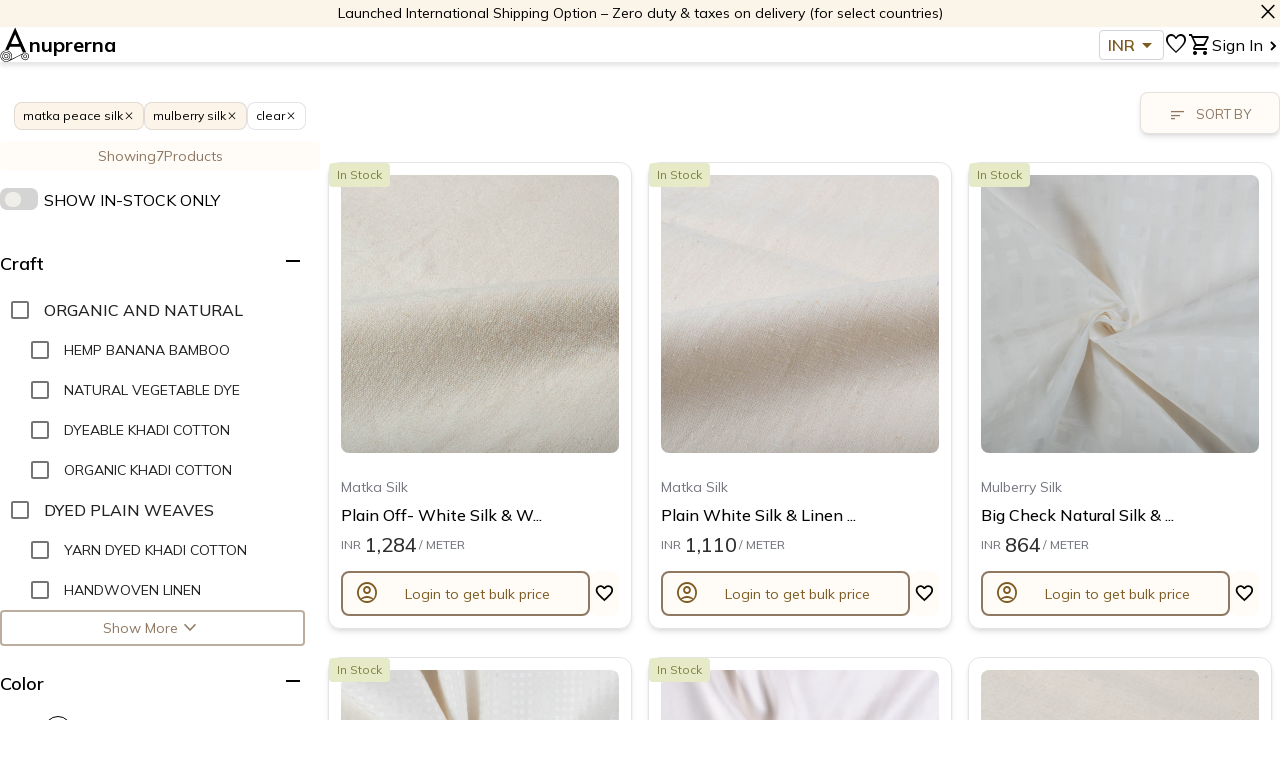

--- FILE ---
content_type: text/html; charset=utf-8
request_url: https://anuprerna.com/products/fabric?indian-premium-silk=tussar-silk%252Cmulberry-silk%252Cmatka-peace-silk%252Cketya-peace-silk
body_size: 94212
content:
<!DOCTYPE html><html lang="en" data-critters-container><head>
		<meta charset="utf-8">
		<title>Natural &amp; Artisanal Wholesale Textile Producer of East India</title>
		<base href="/">
		<meta name="viewport" content="width=device-width, initial-scale=1">
		<meta name="description" content="Bringing Modernism &amp; Sustainability to Artisan Textiles and connecting East India crafts to people around the world through our transparent supply chain" charset="utf-8">
		<link rel="icon" type="image/x-icon" href="favicon.ico">
		<link rel="preconnect" href="https://fonts.googleapis.com">
		<link rel="preconnect" href="https://fonts.gstatic.com" crossorigin>
		<style type="text/css">@font-face{font-family:'Jost';font-style:normal;font-weight:200;font-display:swap;src:url(https://fonts.gstatic.com/s/jost/v20/92zatBhPNqw73oDd4jQmfxIC7w.woff2) format('woff2');unicode-range:U+0301, U+0400-045F, U+0490-0491, U+04B0-04B1, U+2116;}@font-face{font-family:'Jost';font-style:normal;font-weight:200;font-display:swap;src:url(https://fonts.gstatic.com/s/jost/v20/92zatBhPNqw73ord4jQmfxIC7w.woff2) format('woff2');unicode-range:U+0100-02BA, U+02BD-02C5, U+02C7-02CC, U+02CE-02D7, U+02DD-02FF, U+0304, U+0308, U+0329, U+1D00-1DBF, U+1E00-1E9F, U+1EF2-1EFF, U+2020, U+20A0-20AB, U+20AD-20C0, U+2113, U+2C60-2C7F, U+A720-A7FF;}@font-face{font-family:'Jost';font-style:normal;font-weight:200;font-display:swap;src:url(https://fonts.gstatic.com/s/jost/v20/92zatBhPNqw73oTd4jQmfxI.woff2) format('woff2');unicode-range:U+0000-00FF, U+0131, U+0152-0153, U+02BB-02BC, U+02C6, U+02DA, U+02DC, U+0304, U+0308, U+0329, U+2000-206F, U+20AC, U+2122, U+2191, U+2193, U+2212, U+2215, U+FEFF, U+FFFD;}@font-face{font-family:'Jost';font-style:normal;font-weight:300;font-display:swap;src:url(https://fonts.gstatic.com/s/jost/v20/92zatBhPNqw73oDd4jQmfxIC7w.woff2) format('woff2');unicode-range:U+0301, U+0400-045F, U+0490-0491, U+04B0-04B1, U+2116;}@font-face{font-family:'Jost';font-style:normal;font-weight:300;font-display:swap;src:url(https://fonts.gstatic.com/s/jost/v20/92zatBhPNqw73ord4jQmfxIC7w.woff2) format('woff2');unicode-range:U+0100-02BA, U+02BD-02C5, U+02C7-02CC, U+02CE-02D7, U+02DD-02FF, U+0304, U+0308, U+0329, U+1D00-1DBF, U+1E00-1E9F, U+1EF2-1EFF, U+2020, U+20A0-20AB, U+20AD-20C0, U+2113, U+2C60-2C7F, U+A720-A7FF;}@font-face{font-family:'Jost';font-style:normal;font-weight:300;font-display:swap;src:url(https://fonts.gstatic.com/s/jost/v20/92zatBhPNqw73oTd4jQmfxI.woff2) format('woff2');unicode-range:U+0000-00FF, U+0131, U+0152-0153, U+02BB-02BC, U+02C6, U+02DA, U+02DC, U+0304, U+0308, U+0329, U+2000-206F, U+20AC, U+2122, U+2191, U+2193, U+2212, U+2215, U+FEFF, U+FFFD;}@font-face{font-family:'Jost';font-style:normal;font-weight:400;font-display:swap;src:url(https://fonts.gstatic.com/s/jost/v20/92zatBhPNqw73oDd4jQmfxIC7w.woff2) format('woff2');unicode-range:U+0301, U+0400-045F, U+0490-0491, U+04B0-04B1, U+2116;}@font-face{font-family:'Jost';font-style:normal;font-weight:400;font-display:swap;src:url(https://fonts.gstatic.com/s/jost/v20/92zatBhPNqw73ord4jQmfxIC7w.woff2) format('woff2');unicode-range:U+0100-02BA, U+02BD-02C5, U+02C7-02CC, U+02CE-02D7, U+02DD-02FF, U+0304, U+0308, U+0329, U+1D00-1DBF, U+1E00-1E9F, U+1EF2-1EFF, U+2020, U+20A0-20AB, U+20AD-20C0, U+2113, U+2C60-2C7F, U+A720-A7FF;}@font-face{font-family:'Jost';font-style:normal;font-weight:400;font-display:swap;src:url(https://fonts.gstatic.com/s/jost/v20/92zatBhPNqw73oTd4jQmfxI.woff2) format('woff2');unicode-range:U+0000-00FF, U+0131, U+0152-0153, U+02BB-02BC, U+02C6, U+02DA, U+02DC, U+0304, U+0308, U+0329, U+2000-206F, U+20AC, U+2122, U+2191, U+2193, U+2212, U+2215, U+FEFF, U+FFFD;}@font-face{font-family:'Jost';font-style:normal;font-weight:500;font-display:swap;src:url(https://fonts.gstatic.com/s/jost/v20/92zatBhPNqw73oDd4jQmfxIC7w.woff2) format('woff2');unicode-range:U+0301, U+0400-045F, U+0490-0491, U+04B0-04B1, U+2116;}@font-face{font-family:'Jost';font-style:normal;font-weight:500;font-display:swap;src:url(https://fonts.gstatic.com/s/jost/v20/92zatBhPNqw73ord4jQmfxIC7w.woff2) format('woff2');unicode-range:U+0100-02BA, U+02BD-02C5, U+02C7-02CC, U+02CE-02D7, U+02DD-02FF, U+0304, U+0308, U+0329, U+1D00-1DBF, U+1E00-1E9F, U+1EF2-1EFF, U+2020, U+20A0-20AB, U+20AD-20C0, U+2113, U+2C60-2C7F, U+A720-A7FF;}@font-face{font-family:'Jost';font-style:normal;font-weight:500;font-display:swap;src:url(https://fonts.gstatic.com/s/jost/v20/92zatBhPNqw73oTd4jQmfxI.woff2) format('woff2');unicode-range:U+0000-00FF, U+0131, U+0152-0153, U+02BB-02BC, U+02C6, U+02DA, U+02DC, U+0304, U+0308, U+0329, U+2000-206F, U+20AC, U+2122, U+2191, U+2193, U+2212, U+2215, U+FEFF, U+FFFD;}@font-face{font-family:'Jost';font-style:normal;font-weight:600;font-display:swap;src:url(https://fonts.gstatic.com/s/jost/v20/92zatBhPNqw73oDd4jQmfxIC7w.woff2) format('woff2');unicode-range:U+0301, U+0400-045F, U+0490-0491, U+04B0-04B1, U+2116;}@font-face{font-family:'Jost';font-style:normal;font-weight:600;font-display:swap;src:url(https://fonts.gstatic.com/s/jost/v20/92zatBhPNqw73ord4jQmfxIC7w.woff2) format('woff2');unicode-range:U+0100-02BA, U+02BD-02C5, U+02C7-02CC, U+02CE-02D7, U+02DD-02FF, U+0304, U+0308, U+0329, U+1D00-1DBF, U+1E00-1E9F, U+1EF2-1EFF, U+2020, U+20A0-20AB, U+20AD-20C0, U+2113, U+2C60-2C7F, U+A720-A7FF;}@font-face{font-family:'Jost';font-style:normal;font-weight:600;font-display:swap;src:url(https://fonts.gstatic.com/s/jost/v20/92zatBhPNqw73oTd4jQmfxI.woff2) format('woff2');unicode-range:U+0000-00FF, U+0131, U+0152-0153, U+02BB-02BC, U+02C6, U+02DA, U+02DC, U+0304, U+0308, U+0329, U+2000-206F, U+20AC, U+2122, U+2191, U+2193, U+2212, U+2215, U+FEFF, U+FFFD;}@font-face{font-family:'Jost';font-style:normal;font-weight:700;font-display:swap;src:url(https://fonts.gstatic.com/s/jost/v20/92zatBhPNqw73oDd4jQmfxIC7w.woff2) format('woff2');unicode-range:U+0301, U+0400-045F, U+0490-0491, U+04B0-04B1, U+2116;}@font-face{font-family:'Jost';font-style:normal;font-weight:700;font-display:swap;src:url(https://fonts.gstatic.com/s/jost/v20/92zatBhPNqw73ord4jQmfxIC7w.woff2) format('woff2');unicode-range:U+0100-02BA, U+02BD-02C5, U+02C7-02CC, U+02CE-02D7, U+02DD-02FF, U+0304, U+0308, U+0329, U+1D00-1DBF, U+1E00-1E9F, U+1EF2-1EFF, U+2020, U+20A0-20AB, U+20AD-20C0, U+2113, U+2C60-2C7F, U+A720-A7FF;}@font-face{font-family:'Jost';font-style:normal;font-weight:700;font-display:swap;src:url(https://fonts.gstatic.com/s/jost/v20/92zatBhPNqw73oTd4jQmfxI.woff2) format('woff2');unicode-range:U+0000-00FF, U+0131, U+0152-0153, U+02BB-02BC, U+02C6, U+02DA, U+02DC, U+0304, U+0308, U+0329, U+2000-206F, U+20AC, U+2122, U+2191, U+2193, U+2212, U+2215, U+FEFF, U+FFFD;}@font-face{font-family:'Jost';font-style:normal;font-weight:800;font-display:swap;src:url(https://fonts.gstatic.com/s/jost/v20/92zatBhPNqw73oDd4jQmfxIC7w.woff2) format('woff2');unicode-range:U+0301, U+0400-045F, U+0490-0491, U+04B0-04B1, U+2116;}@font-face{font-family:'Jost';font-style:normal;font-weight:800;font-display:swap;src:url(https://fonts.gstatic.com/s/jost/v20/92zatBhPNqw73ord4jQmfxIC7w.woff2) format('woff2');unicode-range:U+0100-02BA, U+02BD-02C5, U+02C7-02CC, U+02CE-02D7, U+02DD-02FF, U+0304, U+0308, U+0329, U+1D00-1DBF, U+1E00-1E9F, U+1EF2-1EFF, U+2020, U+20A0-20AB, U+20AD-20C0, U+2113, U+2C60-2C7F, U+A720-A7FF;}@font-face{font-family:'Jost';font-style:normal;font-weight:800;font-display:swap;src:url(https://fonts.gstatic.com/s/jost/v20/92zatBhPNqw73oTd4jQmfxI.woff2) format('woff2');unicode-range:U+0000-00FF, U+0131, U+0152-0153, U+02BB-02BC, U+02C6, U+02DA, U+02DC, U+0304, U+0308, U+0329, U+2000-206F, U+20AC, U+2122, U+2191, U+2193, U+2212, U+2215, U+FEFF, U+FFFD;}@font-face{font-family:'Jost';font-style:normal;font-weight:900;font-display:swap;src:url(https://fonts.gstatic.com/s/jost/v20/92zatBhPNqw73oDd4jQmfxIC7w.woff2) format('woff2');unicode-range:U+0301, U+0400-045F, U+0490-0491, U+04B0-04B1, U+2116;}@font-face{font-family:'Jost';font-style:normal;font-weight:900;font-display:swap;src:url(https://fonts.gstatic.com/s/jost/v20/92zatBhPNqw73ord4jQmfxIC7w.woff2) format('woff2');unicode-range:U+0100-02BA, U+02BD-02C5, U+02C7-02CC, U+02CE-02D7, U+02DD-02FF, U+0304, U+0308, U+0329, U+1D00-1DBF, U+1E00-1E9F, U+1EF2-1EFF, U+2020, U+20A0-20AB, U+20AD-20C0, U+2113, U+2C60-2C7F, U+A720-A7FF;}@font-face{font-family:'Jost';font-style:normal;font-weight:900;font-display:swap;src:url(https://fonts.gstatic.com/s/jost/v20/92zatBhPNqw73oTd4jQmfxI.woff2) format('woff2');unicode-range:U+0000-00FF, U+0131, U+0152-0153, U+02BB-02BC, U+02C6, U+02DA, U+02DC, U+0304, U+0308, U+0329, U+2000-206F, U+20AC, U+2122, U+2191, U+2193, U+2212, U+2215, U+FEFF, U+FFFD;}</style>
		<style type="text/css">@font-face{font-family:'Material Symbols Outlined';font-style:normal;font-weight:400;src:url(https://fonts.gstatic.com/l/font?kit=kJF1BvYX7BgnkSrUwT8OhrdQw4oELdPIeeII9v6oDMzByHX9rA6RzazHD_dY43zj-jCxv3fzvRNU22ZXGJpEpjC_1n-q_4MrImHCIJIZrDCvHOelbd5zrDAt&skey=b8dc2088854b122f&v=v311) format('woff');}.material-symbols-outlined{font-family:'Material Symbols Outlined';font-weight:normal;font-style:normal;font-size:24px;line-height:1;letter-spacing:normal;text-transform:none;display:inline-block;white-space:nowrap;word-wrap:normal;direction:ltr;-webkit-font-feature-settings:'liga';-webkit-font-smoothing:antialiased;}</style>

		<!--	Pixel	-->
		<script>
			!function(f,b,e,v,n,t,s)
			{if(f.fbq)return;n=f.fbq=function(){n.callMethod?
				n.callMethod.apply(n,arguments):n.queue.push(arguments)};
				if(!f._fbq)f._fbq=n;n.push=n;n.loaded=!0;n.version='2.0';
				n.queue=[];t=b.createElement(e);t.async=!0;
				t.src=v;s=b.getElementsByTagName(e)[0];
				s.parentNode.insertBefore(t,s)}(window, document,'script',
				'https://connect.facebook.net/en_US/fbevents.js');
			fbq('init', '1177978089206063');
			fbq('track', 'PageView');
		</script>
		<noscript>
			<img height="1" width="1" style="display:none" src="https://www.facebook.com/tr?id=1177978089206063&ev=PageView&noscript=1" alt="facebook pixel">
		</noscript>
		<!--	Youtube player -->
		<script src="https://www.youtube.com/iframe_api"></script>
		<!--	Razorpay -->
		<script defer src="https://checkout.razorpay.com/v1/checkout.js"></script>
		<!--	Freshworks Chat -->
		<script async src="//in.fw-cdn.com/30077303/50382.js" chat="true"></script>
	<style>@import"https://fonts.googleapis.com/css2?family=Mulish:ital,wght@0,200..1000;1,200..1000&display=swap";@import"https://fonts.googleapis.com/css2?family=DM+Serif+Text&family=Inter:ital,opsz,wght@0,14..32,100..900;1,14..32,100..900&display=swap";:root{--fb-error:red;--fb-warn:coral;--fb-secondary:#BC9D81;--fb-accent:#D4A373;--fb-accent-bg:#fffbf8;--fb--top-notification-bg:#fbf4e8;--fb-primary:#D4A373;--fb-text-black:#302e2e;--fb-text-grey:#3c3c3c;--fb-primary-brown:#7D5A20;--fb-border-gray:#D1D4DB;--fb-somewhat-white:#fefefe}:root{--fornav_margin_top:71px;--mask:linear-gradient(#000 0 0) center/calc(100% - 10px) calc(100% - 10px) no-repeat, conic-gradient(from 135deg at top, #0000, #000 1deg 89deg, #0000 90deg) 0 0 /10px 5px space no-repeat, conic-gradient(from -45deg at bottom, #0000, #000 1deg 89deg, #0000 90deg) 0 100%/10px 5px space no-repeat, conic-gradient(from 45deg at left, #0000, #000 1deg 89deg, #0000 90deg) 0 0 /5px 10px no-repeat space, conic-gradient(from -135deg at right, #0000, #000 1deg 89deg, #0000 90deg) 100% 0/5px 10px no-repeat space}html,body{height:100%;font-family:Jost,sans-serif;font-weight:400;max-width:100%;scroll-behavior:smooth!important}body{margin:0}body *{font-family:Mulish,sans-serif!important;font-optical-sizing:auto;font-style:normal}html{--mat-option-selected-state-label-text-color:#795548;--mat-option-label-text-color:rgba(0, 0, 0, .87);--mat-option-hover-state-layer-color:rgba(0, 0, 0, .04);--mat-option-focus-state-layer-color:rgba(0, 0, 0, .04);--mat-option-selected-state-layer-color:rgba(0, 0, 0, .04)}html{--mat-optgroup-label-text-color:rgba(0, 0, 0, .87)}html{--mdc-filled-text-field-caret-color:#795548;--mdc-filled-text-field-focus-active-indicator-color:#795548;--mdc-filled-text-field-focus-label-text-color:rgba(121, 85, 72, .87);--mdc-filled-text-field-container-color:whitesmoke;--mdc-filled-text-field-disabled-container-color:#fafafa;--mdc-filled-text-field-label-text-color:rgba(0, 0, 0, .6);--mdc-filled-text-field-disabled-label-text-color:rgba(0, 0, 0, .38);--mdc-filled-text-field-input-text-color:rgba(0, 0, 0, .87);--mdc-filled-text-field-disabled-input-text-color:rgba(0, 0, 0, .38);--mdc-filled-text-field-input-text-placeholder-color:rgba(0, 0, 0, .6);--mdc-filled-text-field-error-focus-label-text-color:#f44336;--mdc-filled-text-field-error-label-text-color:#f44336;--mdc-filled-text-field-error-caret-color:#f44336;--mdc-filled-text-field-active-indicator-color:rgba(0, 0, 0, .42);--mdc-filled-text-field-disabled-active-indicator-color:rgba(0, 0, 0, .06);--mdc-filled-text-field-hover-active-indicator-color:rgba(0, 0, 0, .87);--mdc-filled-text-field-error-active-indicator-color:#f44336;--mdc-filled-text-field-error-focus-active-indicator-color:#f44336;--mdc-filled-text-field-error-hover-active-indicator-color:#f44336;--mdc-outlined-text-field-caret-color:#795548;--mdc-outlined-text-field-focus-outline-color:#795548;--mdc-outlined-text-field-focus-label-text-color:rgba(121, 85, 72, .87);--mdc-outlined-text-field-label-text-color:rgba(0, 0, 0, .6);--mdc-outlined-text-field-disabled-label-text-color:rgba(0, 0, 0, .38);--mdc-outlined-text-field-input-text-color:rgba(0, 0, 0, .87);--mdc-outlined-text-field-disabled-input-text-color:rgba(0, 0, 0, .38);--mdc-outlined-text-field-input-text-placeholder-color:rgba(0, 0, 0, .6);--mdc-outlined-text-field-error-caret-color:#f44336;--mdc-outlined-text-field-error-focus-label-text-color:#f44336;--mdc-outlined-text-field-error-label-text-color:#f44336;--mdc-outlined-text-field-outline-color:rgba(0, 0, 0, .38);--mdc-outlined-text-field-disabled-outline-color:rgba(0, 0, 0, .06);--mdc-outlined-text-field-hover-outline-color:rgba(0, 0, 0, .87);--mdc-outlined-text-field-error-focus-outline-color:#f44336;--mdc-outlined-text-field-error-hover-outline-color:#f44336;--mdc-outlined-text-field-error-outline-color:#f44336;--mat-form-field-disabled-input-text-placeholder-color:rgba(0, 0, 0, .38)}html{--mat-select-panel-background-color:white;--mat-select-enabled-trigger-text-color:rgba(0, 0, 0, .87);--mat-select-disabled-trigger-text-color:rgba(0, 0, 0, .38);--mat-select-placeholder-text-color:rgba(0, 0, 0, .6);--mat-select-enabled-arrow-color:rgba(0, 0, 0, .54);--mat-select-disabled-arrow-color:rgba(0, 0, 0, .38);--mat-select-focused-arrow-color:rgba(121, 85, 72, .87);--mat-select-invalid-arrow-color:rgba(244, 67, 54, .87)}html{--mat-autocomplete-background-color:white}html{--mat-menu-item-label-text-color:rgba(0, 0, 0, .87);--mat-menu-item-icon-color:rgba(0, 0, 0, .87);--mat-menu-item-hover-state-layer-color:rgba(0, 0, 0, .04);--mat-menu-item-focus-state-layer-color:rgba(0, 0, 0, .04);--mat-menu-container-color:white}html{--mat-paginator-container-text-color:rgba(0, 0, 0, .87);--mat-paginator-container-background-color:white;--mat-paginator-enabled-icon-color:rgba(0, 0, 0, .54);--mat-paginator-disabled-icon-color:rgba(0, 0, 0, .12);--mat-paginator-container-size:56px}html{--mdc-checkbox-disabled-selected-icon-color:rgba(0, 0, 0, .38);--mdc-checkbox-disabled-unselected-icon-color:rgba(0, 0, 0, .38);--mdc-checkbox-selected-checkmark-color:#fff;--mdc-checkbox-selected-focus-icon-color:#ff4081;--mdc-checkbox-selected-hover-icon-color:#ff4081;--mdc-checkbox-selected-icon-color:#ff4081;--mdc-checkbox-selected-pressed-icon-color:#ff4081;--mdc-checkbox-unselected-focus-icon-color:#212121;--mdc-checkbox-unselected-hover-icon-color:#212121;--mdc-checkbox-unselected-icon-color:rgba(0, 0, 0, .54);--mdc-checkbox-unselected-pressed-icon-color:rgba(0, 0, 0, .54);--mdc-checkbox-selected-focus-state-layer-color:#ff4081;--mdc-checkbox-selected-hover-state-layer-color:#ff4081;--mdc-checkbox-selected-pressed-state-layer-color:#ff4081;--mdc-checkbox-unselected-focus-state-layer-color:black;--mdc-checkbox-unselected-hover-state-layer-color:black;--mdc-checkbox-unselected-pressed-state-layer-color:black}html{--mdc-checkbox-state-layer-size:40px}html{--mat-table-background-color:white;--mat-table-header-headline-color:rgba(0, 0, 0, .87);--mat-table-row-item-label-text-color:rgba(0, 0, 0, .87);--mat-table-row-item-outline-color:rgba(0, 0, 0, .12);--mat-table-header-container-height:56px;--mat-table-footer-container-height:52px;--mat-table-row-item-container-height:52px}html{--mat-badge-background-color:#795548;--mat-badge-text-color:white;--mat-badge-disabled-state-background-color:#b9b9b9;--mat-badge-disabled-state-text-color:rgba(0, 0, 0, .38)}html{--mat-bottom-sheet-container-text-color:rgba(0, 0, 0, .87);--mat-bottom-sheet-container-background-color:white;--mat-legacy-button-toggle-text-color:rgba(0, 0, 0, .38);--mat-legacy-button-toggle-state-layer-color:rgba(0, 0, 0, .12);--mat-legacy-button-toggle-selected-state-text-color:rgba(0, 0, 0, .54);--mat-legacy-button-toggle-selected-state-background-color:#e0e0e0;--mat-legacy-button-toggle-disabled-state-text-color:rgba(0, 0, 0, .26);--mat-legacy-button-toggle-disabled-state-background-color:#eeeeee;--mat-legacy-button-toggle-disabled-selected-state-background-color:#bdbdbd;--mat-standard-button-toggle-text-color:rgba(0, 0, 0, .87);--mat-standard-button-toggle-background-color:white;--mat-standard-button-toggle-state-layer-color:black;--mat-standard-button-toggle-selected-state-background-color:#e0e0e0;--mat-standard-button-toggle-selected-state-text-color:rgba(0, 0, 0, .87);--mat-standard-button-toggle-disabled-state-text-color:rgba(0, 0, 0, .26);--mat-standard-button-toggle-disabled-state-background-color:white;--mat-standard-button-toggle-disabled-selected-state-text-color:rgba(0, 0, 0, .87);--mat-standard-button-toggle-disabled-selected-state-background-color:#bdbdbd;--mat-standard-button-toggle-divider-color:#e0e0e0;--mat-standard-button-toggle-height:48px;--mat-datepicker-calendar-date-selected-state-text-color:white;--mat-datepicker-calendar-date-selected-state-background-color:#795548;--mat-datepicker-calendar-date-selected-disabled-state-background-color:rgba(121, 85, 72, .4);--mat-datepicker-calendar-date-today-selected-state-outline-color:white;--mat-datepicker-calendar-date-focus-state-background-color:rgba(121, 85, 72, .3);--mat-datepicker-calendar-date-hover-state-background-color:rgba(121, 85, 72, .3);--mat-datepicker-toggle-active-state-icon-color:#795548;--mat-datepicker-calendar-date-in-range-state-background-color:rgba(121, 85, 72, .2);--mat-datepicker-calendar-date-in-comparison-range-state-background-color:rgba(249, 171, 0, .2);--mat-datepicker-calendar-date-in-overlap-range-state-background-color:#a8dab5;--mat-datepicker-calendar-date-in-overlap-range-selected-state-background-color:#46a35e;--mat-datepicker-toggle-icon-color:rgba(0, 0, 0, .54);--mat-datepicker-calendar-body-label-text-color:rgba(0, 0, 0, .54);--mat-datepicker-calendar-period-button-icon-color:rgba(0, 0, 0, .54);--mat-datepicker-calendar-navigation-button-icon-color:rgba(0, 0, 0, .54);--mat-datepicker-calendar-header-divider-color:rgba(0, 0, 0, .12);--mat-datepicker-calendar-header-text-color:rgba(0, 0, 0, .54);--mat-datepicker-calendar-date-today-outline-color:rgba(0, 0, 0, .38);--mat-datepicker-calendar-date-today-disabled-state-outline-color:rgba(0, 0, 0, .18);--mat-datepicker-calendar-date-text-color:rgba(0, 0, 0, .87);--mat-datepicker-calendar-date-outline-color:transparent;--mat-datepicker-calendar-date-disabled-state-text-color:rgba(0, 0, 0, .38);--mat-datepicker-calendar-date-preview-state-outline-color:rgba(0, 0, 0, .24);--mat-datepicker-range-input-separator-color:rgba(0, 0, 0, .87);--mat-datepicker-range-input-disabled-state-separator-color:rgba(0, 0, 0, .38);--mat-datepicker-range-input-disabled-state-text-color:rgba(0, 0, 0, .38);--mat-datepicker-calendar-container-background-color:white;--mat-datepicker-calendar-container-text-color:rgba(0, 0, 0, .87)}html{--mat-divider-color:rgba(0, 0, 0, .12);--mat-expansion-container-background-color:white;--mat-expansion-container-text-color:rgba(0, 0, 0, .87);--mat-expansion-actions-divider-color:rgba(0, 0, 0, .12);--mat-expansion-header-hover-state-layer-color:rgba(0, 0, 0, .04);--mat-expansion-header-focus-state-layer-color:rgba(0, 0, 0, .04);--mat-expansion-header-disabled-state-text-color:rgba(0, 0, 0, .26);--mat-expansion-header-text-color:rgba(0, 0, 0, .87);--mat-expansion-header-description-color:rgba(0, 0, 0, .54);--mat-expansion-header-indicator-color:rgba(0, 0, 0, .54);--mat-expansion-header-collapsed-state-height:48px;--mat-expansion-header-expanded-state-height:64px;--mat-icon-color:inherit}html{--mat-sidenav-container-divider-color:rgba(0, 0, 0, .12);--mat-sidenav-container-background-color:white;--mat-sidenav-container-text-color:rgba(0, 0, 0, .87);--mat-sidenav-content-background-color:#fafafa;--mat-sidenav-content-text-color:rgba(0, 0, 0, .87);--mat-sidenav-scrim-color:rgba(0, 0, 0, .6);--mat-stepper-header-icon-foreground-color:white;--mat-stepper-header-selected-state-icon-background-color:#795548;--mat-stepper-header-selected-state-icon-foreground-color:white;--mat-stepper-header-done-state-icon-background-color:#795548;--mat-stepper-header-done-state-icon-foreground-color:white;--mat-stepper-header-edit-state-icon-background-color:#795548;--mat-stepper-header-edit-state-icon-foreground-color:white;--mat-stepper-container-color:white;--mat-stepper-line-color:rgba(0, 0, 0, .12);--mat-stepper-header-hover-state-layer-color:rgba(0, 0, 0, .04);--mat-stepper-header-focus-state-layer-color:rgba(0, 0, 0, .04);--mat-stepper-header-label-text-color:rgba(0, 0, 0, .54);--mat-stepper-header-optional-label-text-color:rgba(0, 0, 0, .54);--mat-stepper-header-selected-state-label-text-color:rgba(0, 0, 0, .87);--mat-stepper-header-error-state-label-text-color:#f44336;--mat-stepper-header-icon-background-color:rgba(0, 0, 0, .54);--mat-stepper-header-error-state-icon-foreground-color:#f44336;--mat-stepper-header-error-state-icon-background-color:transparent}html{--mat-stepper-header-height:72px}html{--mat-toolbar-container-background-color:whitesmoke;--mat-toolbar-container-text-color:rgba(0, 0, 0, .87)}html{--mat-toolbar-standard-height:64px;--mat-toolbar-mobile-height:56px}*,:before,:after{box-sizing:border-box;border-width:0;border-style:solid;border-color:#e5e7eb}:before,:after{--tw-content:""}html{line-height:1.5;-webkit-text-size-adjust:100%;-moz-tab-size:4;tab-size:4;font-family:ui-sans-serif,system-ui,sans-serif,"Apple Color Emoji","Segoe UI Emoji",Segoe UI Symbol,"Noto Color Emoji";font-feature-settings:normal;font-variation-settings:normal;-webkit-tap-highlight-color:transparent}body{margin:0;line-height:inherit}img{display:block;vertical-align:middle}img{max-width:100%;height:auto}*,:before,:after{--tw-border-spacing-x:0;--tw-border-spacing-y:0;--tw-translate-x:0;--tw-translate-y:0;--tw-rotate:0;--tw-skew-x:0;--tw-skew-y:0;--tw-scale-x:1;--tw-scale-y:1;--tw-pan-x: ;--tw-pan-y: ;--tw-pinch-zoom: ;--tw-scroll-snap-strictness:proximity;--tw-gradient-from-position: ;--tw-gradient-via-position: ;--tw-gradient-to-position: ;--tw-ordinal: ;--tw-slashed-zero: ;--tw-numeric-figure: ;--tw-numeric-spacing: ;--tw-numeric-fraction: ;--tw-ring-inset: ;--tw-ring-offset-width:0px;--tw-ring-offset-color:#fff;--tw-ring-color:rgb(59 130 246 / .5);--tw-ring-offset-shadow:0 0 #0000;--tw-ring-shadow:0 0 #0000;--tw-shadow:0 0 #0000;--tw-shadow-colored:0 0 #0000;--tw-blur: ;--tw-brightness: ;--tw-contrast: ;--tw-grayscale: ;--tw-hue-rotate: ;--tw-invert: ;--tw-saturate: ;--tw-sepia: ;--tw-drop-shadow: ;--tw-backdrop-blur: ;--tw-backdrop-brightness: ;--tw-backdrop-contrast: ;--tw-backdrop-grayscale: ;--tw-backdrop-hue-rotate: ;--tw-backdrop-invert: ;--tw-backdrop-opacity: ;--tw-backdrop-saturate: ;--tw-backdrop-sepia: ;--tw-contain-size: ;--tw-contain-layout: ;--tw-contain-paint: ;--tw-contain-style: }</style><style>@import"https://fonts.googleapis.com/css2?family=Mulish:ital,wght@0,200..1000;1,200..1000&display=swap";@import"https://fonts.googleapis.com/css2?family=DM+Serif+Text&family=Inter:ital,opsz,wght@0,14..32,100..900;1,14..32,100..900&display=swap";:root{--fb-error:red;--fb-warn:coral;--fb-secondary:#BC9D81;--fb-accent:#D4A373;--fb-accent-bg:#fffbf8;--fb--top-notification-bg:#fbf4e8;--fb-primary:#D4A373;--fb-text-black:#302e2e;--fb-text-grey:#3c3c3c;--fb-primary-brown:#7D5A20;--fb-border-gray:#D1D4DB;--fb-somewhat-white:#fefefe}:root{--fornav_margin_top:71px;--mask:linear-gradient(#000 0 0) center/calc(100% - 10px) calc(100% - 10px) no-repeat, conic-gradient(from 135deg at top, #0000, #000 1deg 89deg, #0000 90deg) 0 0 /10px 5px space no-repeat, conic-gradient(from -45deg at bottom, #0000, #000 1deg 89deg, #0000 90deg) 0 100%/10px 5px space no-repeat, conic-gradient(from 45deg at left, #0000, #000 1deg 89deg, #0000 90deg) 0 0 /5px 10px no-repeat space, conic-gradient(from -135deg at right, #0000, #000 1deg 89deg, #0000 90deg) 100% 0/5px 10px no-repeat space}html,body{height:100%;font-family:Jost,sans-serif;font-weight:400;max-width:100%;scroll-behavior:smooth!important}body{margin:0}body *{font-family:Mulish,sans-serif!important;font-optical-sizing:auto;font-style:normal}.material-symbols-outlined{font-family:Material Symbols Outlined,sans-serif!important}.fb-default-transition{transition:all .2s ease-in-out}.desktop_nav_cont{transition:all .5s;max-height:300px;position:fixed;width:100%;left:0;z-index:2}.desktop_nav_cont.home_page_not_active{position:relative;z-index:5;transition:all .5s}.home_page_not_active.a-main-margin{margin-top:0}.a-main-margin{margin-top:70px}@media screen and (max-width: 769px){.a-main-margin{margin-top:45px}}.mat-mdc-checkbox .mdc-checkbox .mdc-checkbox__native-control:enabled:checked~.mdc-checkbox__background,.mat-mdc-checkbox .mdc-checkbox .mdc-checkbox__native-control:enabled:indeterminate~.mdc-checkbox__background{border-color:#948467!important;background-color:#948467!important}.ap-filter{padding-top:.25rem;padding-bottom:.25rem}.slider_cont{flex-wrap:wrap}.slider_cont_inner{width:100%}@media only screen and (max-width: 999px) and (min-width: 300px){.desktop_nav_cont{position:relative}}.mat-ripple{overflow:hidden;position:relative}.mat-ripple:not(:empty){transform:translateZ(0)}.mat-mdc-focus-indicator{position:relative}.mat-mdc-focus-indicator:before{top:0;left:0;right:0;bottom:0;position:absolute;box-sizing:border-box;pointer-events:none;display:var(--mat-mdc-focus-indicator-display, none);border:var(--mat-mdc-focus-indicator-border-width, 3px) var(--mat-mdc-focus-indicator-border-style, solid) var(--mat-mdc-focus-indicator-border-color, transparent);border-radius:var(--mat-mdc-focus-indicator-border-radius, 4px)}.mat-mdc-focus-indicator:focus:before{content:""}html{--mat-option-selected-state-label-text-color:#795548;--mat-option-label-text-color:rgba(0, 0, 0, .87);--mat-option-hover-state-layer-color:rgba(0, 0, 0, .04);--mat-option-focus-state-layer-color:rgba(0, 0, 0, .04);--mat-option-selected-state-layer-color:rgba(0, 0, 0, .04)}html{--mat-optgroup-label-text-color:rgba(0, 0, 0, .87)}html{--mdc-filled-text-field-caret-color:#795548;--mdc-filled-text-field-focus-active-indicator-color:#795548;--mdc-filled-text-field-focus-label-text-color:rgba(121, 85, 72, .87);--mdc-filled-text-field-container-color:whitesmoke;--mdc-filled-text-field-disabled-container-color:#fafafa;--mdc-filled-text-field-label-text-color:rgba(0, 0, 0, .6);--mdc-filled-text-field-disabled-label-text-color:rgba(0, 0, 0, .38);--mdc-filled-text-field-input-text-color:rgba(0, 0, 0, .87);--mdc-filled-text-field-disabled-input-text-color:rgba(0, 0, 0, .38);--mdc-filled-text-field-input-text-placeholder-color:rgba(0, 0, 0, .6);--mdc-filled-text-field-error-focus-label-text-color:#f44336;--mdc-filled-text-field-error-label-text-color:#f44336;--mdc-filled-text-field-error-caret-color:#f44336;--mdc-filled-text-field-active-indicator-color:rgba(0, 0, 0, .42);--mdc-filled-text-field-disabled-active-indicator-color:rgba(0, 0, 0, .06);--mdc-filled-text-field-hover-active-indicator-color:rgba(0, 0, 0, .87);--mdc-filled-text-field-error-active-indicator-color:#f44336;--mdc-filled-text-field-error-focus-active-indicator-color:#f44336;--mdc-filled-text-field-error-hover-active-indicator-color:#f44336;--mdc-outlined-text-field-caret-color:#795548;--mdc-outlined-text-field-focus-outline-color:#795548;--mdc-outlined-text-field-focus-label-text-color:rgba(121, 85, 72, .87);--mdc-outlined-text-field-label-text-color:rgba(0, 0, 0, .6);--mdc-outlined-text-field-disabled-label-text-color:rgba(0, 0, 0, .38);--mdc-outlined-text-field-input-text-color:rgba(0, 0, 0, .87);--mdc-outlined-text-field-disabled-input-text-color:rgba(0, 0, 0, .38);--mdc-outlined-text-field-input-text-placeholder-color:rgba(0, 0, 0, .6);--mdc-outlined-text-field-error-caret-color:#f44336;--mdc-outlined-text-field-error-focus-label-text-color:#f44336;--mdc-outlined-text-field-error-label-text-color:#f44336;--mdc-outlined-text-field-outline-color:rgba(0, 0, 0, .38);--mdc-outlined-text-field-disabled-outline-color:rgba(0, 0, 0, .06);--mdc-outlined-text-field-hover-outline-color:rgba(0, 0, 0, .87);--mdc-outlined-text-field-error-focus-outline-color:#f44336;--mdc-outlined-text-field-error-hover-outline-color:#f44336;--mdc-outlined-text-field-error-outline-color:#f44336;--mat-form-field-disabled-input-text-placeholder-color:rgba(0, 0, 0, .38)}html{--mat-select-panel-background-color:white;--mat-select-enabled-trigger-text-color:rgba(0, 0, 0, .87);--mat-select-disabled-trigger-text-color:rgba(0, 0, 0, .38);--mat-select-placeholder-text-color:rgba(0, 0, 0, .6);--mat-select-enabled-arrow-color:rgba(0, 0, 0, .54);--mat-select-disabled-arrow-color:rgba(0, 0, 0, .38);--mat-select-focused-arrow-color:rgba(121, 85, 72, .87);--mat-select-invalid-arrow-color:rgba(244, 67, 54, .87)}html{--mat-autocomplete-background-color:white}.mat-mdc-slider{--mdc-slider-label-container-color:black;--mdc-slider-label-label-text-color:white;--mdc-slider-disabled-handle-color:#000;--mdc-slider-disabled-active-track-color:#000;--mdc-slider-disabled-inactive-track-color:#000;--mdc-slider-with-tick-marks-disabled-container-color:#000;--mat-mdc-slider-value-indicator-opacity:.6}.mat-mdc-slider.mat-primary{--mdc-slider-handle-color:#795548;--mdc-slider-focus-handle-color:#795548;--mdc-slider-hover-handle-color:#795548;--mdc-slider-active-track-color:#795548;--mdc-slider-inactive-track-color:#795548;--mdc-slider-with-tick-marks-active-container-color:#fff;--mdc-slider-with-tick-marks-inactive-container-color:#795548;--mat-mdc-slider-ripple-color:#795548;--mat-mdc-slider-hover-ripple-color:rgba(121, 85, 72, .05);--mat-mdc-slider-focus-ripple-color:rgba(121, 85, 72, .2)}html{--mat-menu-item-label-text-color:rgba(0, 0, 0, .87);--mat-menu-item-icon-color:rgba(0, 0, 0, .87);--mat-menu-item-hover-state-layer-color:rgba(0, 0, 0, .04);--mat-menu-item-focus-state-layer-color:rgba(0, 0, 0, .04);--mat-menu-container-color:white}html{--mat-paginator-container-text-color:rgba(0, 0, 0, .87);--mat-paginator-container-background-color:white;--mat-paginator-enabled-icon-color:rgba(0, 0, 0, .54);--mat-paginator-disabled-icon-color:rgba(0, 0, 0, .12);--mat-paginator-container-size:56px}html{--mdc-checkbox-disabled-selected-icon-color:rgba(0, 0, 0, .38);--mdc-checkbox-disabled-unselected-icon-color:rgba(0, 0, 0, .38);--mdc-checkbox-selected-checkmark-color:#fff;--mdc-checkbox-selected-focus-icon-color:#ff4081;--mdc-checkbox-selected-hover-icon-color:#ff4081;--mdc-checkbox-selected-icon-color:#ff4081;--mdc-checkbox-selected-pressed-icon-color:#ff4081;--mdc-checkbox-unselected-focus-icon-color:#212121;--mdc-checkbox-unselected-hover-icon-color:#212121;--mdc-checkbox-unselected-icon-color:rgba(0, 0, 0, .54);--mdc-checkbox-unselected-pressed-icon-color:rgba(0, 0, 0, .54);--mdc-checkbox-selected-focus-state-layer-color:#ff4081;--mdc-checkbox-selected-hover-state-layer-color:#ff4081;--mdc-checkbox-selected-pressed-state-layer-color:#ff4081;--mdc-checkbox-unselected-focus-state-layer-color:black;--mdc-checkbox-unselected-hover-state-layer-color:black;--mdc-checkbox-unselected-pressed-state-layer-color:black}.mat-mdc-checkbox.mat-primary{--mdc-checkbox-disabled-selected-icon-color:rgba(0, 0, 0, .38);--mdc-checkbox-disabled-unselected-icon-color:rgba(0, 0, 0, .38);--mdc-checkbox-selected-checkmark-color:#fff;--mdc-checkbox-selected-focus-icon-color:#795548;--mdc-checkbox-selected-hover-icon-color:#795548;--mdc-checkbox-selected-icon-color:#795548;--mdc-checkbox-selected-pressed-icon-color:#795548;--mdc-checkbox-unselected-focus-icon-color:#212121;--mdc-checkbox-unselected-hover-icon-color:#212121;--mdc-checkbox-unselected-icon-color:rgba(0, 0, 0, .54);--mdc-checkbox-unselected-pressed-icon-color:rgba(0, 0, 0, .54);--mdc-checkbox-selected-focus-state-layer-color:#795548;--mdc-checkbox-selected-hover-state-layer-color:#795548;--mdc-checkbox-selected-pressed-state-layer-color:#795548;--mdc-checkbox-unselected-focus-state-layer-color:black;--mdc-checkbox-unselected-hover-state-layer-color:black;--mdc-checkbox-unselected-pressed-state-layer-color:black}.mat-mdc-checkbox .mdc-form-field{color:var(--mdc-theme-text-primary-on-background, rgba(0, 0, 0, .87))}html{--mdc-checkbox-state-layer-size:40px}html{--mat-table-background-color:white;--mat-table-header-headline-color:rgba(0, 0, 0, .87);--mat-table-row-item-label-text-color:rgba(0, 0, 0, .87);--mat-table-row-item-outline-color:rgba(0, 0, 0, .12);--mat-table-header-container-height:56px;--mat-table-footer-container-height:52px;--mat-table-row-item-container-height:52px}html{--mat-badge-background-color:#795548;--mat-badge-text-color:white;--mat-badge-disabled-state-background-color:#b9b9b9;--mat-badge-disabled-state-text-color:rgba(0, 0, 0, .38)}html{--mat-bottom-sheet-container-text-color:rgba(0, 0, 0, .87);--mat-bottom-sheet-container-background-color:white;--mat-legacy-button-toggle-text-color:rgba(0, 0, 0, .38);--mat-legacy-button-toggle-state-layer-color:rgba(0, 0, 0, .12);--mat-legacy-button-toggle-selected-state-text-color:rgba(0, 0, 0, .54);--mat-legacy-button-toggle-selected-state-background-color:#e0e0e0;--mat-legacy-button-toggle-disabled-state-text-color:rgba(0, 0, 0, .26);--mat-legacy-button-toggle-disabled-state-background-color:#eeeeee;--mat-legacy-button-toggle-disabled-selected-state-background-color:#bdbdbd;--mat-standard-button-toggle-text-color:rgba(0, 0, 0, .87);--mat-standard-button-toggle-background-color:white;--mat-standard-button-toggle-state-layer-color:black;--mat-standard-button-toggle-selected-state-background-color:#e0e0e0;--mat-standard-button-toggle-selected-state-text-color:rgba(0, 0, 0, .87);--mat-standard-button-toggle-disabled-state-text-color:rgba(0, 0, 0, .26);--mat-standard-button-toggle-disabled-state-background-color:white;--mat-standard-button-toggle-disabled-selected-state-text-color:rgba(0, 0, 0, .87);--mat-standard-button-toggle-disabled-selected-state-background-color:#bdbdbd;--mat-standard-button-toggle-divider-color:#e0e0e0;--mat-standard-button-toggle-height:48px;--mat-datepicker-calendar-date-selected-state-text-color:white;--mat-datepicker-calendar-date-selected-state-background-color:#795548;--mat-datepicker-calendar-date-selected-disabled-state-background-color:rgba(121, 85, 72, .4);--mat-datepicker-calendar-date-today-selected-state-outline-color:white;--mat-datepicker-calendar-date-focus-state-background-color:rgba(121, 85, 72, .3);--mat-datepicker-calendar-date-hover-state-background-color:rgba(121, 85, 72, .3);--mat-datepicker-toggle-active-state-icon-color:#795548;--mat-datepicker-calendar-date-in-range-state-background-color:rgba(121, 85, 72, .2);--mat-datepicker-calendar-date-in-comparison-range-state-background-color:rgba(249, 171, 0, .2);--mat-datepicker-calendar-date-in-overlap-range-state-background-color:#a8dab5;--mat-datepicker-calendar-date-in-overlap-range-selected-state-background-color:#46a35e;--mat-datepicker-toggle-icon-color:rgba(0, 0, 0, .54);--mat-datepicker-calendar-body-label-text-color:rgba(0, 0, 0, .54);--mat-datepicker-calendar-period-button-icon-color:rgba(0, 0, 0, .54);--mat-datepicker-calendar-navigation-button-icon-color:rgba(0, 0, 0, .54);--mat-datepicker-calendar-header-divider-color:rgba(0, 0, 0, .12);--mat-datepicker-calendar-header-text-color:rgba(0, 0, 0, .54);--mat-datepicker-calendar-date-today-outline-color:rgba(0, 0, 0, .38);--mat-datepicker-calendar-date-today-disabled-state-outline-color:rgba(0, 0, 0, .18);--mat-datepicker-calendar-date-text-color:rgba(0, 0, 0, .87);--mat-datepicker-calendar-date-outline-color:transparent;--mat-datepicker-calendar-date-disabled-state-text-color:rgba(0, 0, 0, .38);--mat-datepicker-calendar-date-preview-state-outline-color:rgba(0, 0, 0, .24);--mat-datepicker-range-input-separator-color:rgba(0, 0, 0, .87);--mat-datepicker-range-input-disabled-state-separator-color:rgba(0, 0, 0, .38);--mat-datepicker-range-input-disabled-state-text-color:rgba(0, 0, 0, .38);--mat-datepicker-calendar-container-background-color:white;--mat-datepicker-calendar-container-text-color:rgba(0, 0, 0, .87)}html{--mat-divider-color:rgba(0, 0, 0, .12);--mat-expansion-container-background-color:white;--mat-expansion-container-text-color:rgba(0, 0, 0, .87);--mat-expansion-actions-divider-color:rgba(0, 0, 0, .12);--mat-expansion-header-hover-state-layer-color:rgba(0, 0, 0, .04);--mat-expansion-header-focus-state-layer-color:rgba(0, 0, 0, .04);--mat-expansion-header-disabled-state-text-color:rgba(0, 0, 0, .26);--mat-expansion-header-text-color:rgba(0, 0, 0, .87);--mat-expansion-header-description-color:rgba(0, 0, 0, .54);--mat-expansion-header-indicator-color:rgba(0, 0, 0, .54);--mat-expansion-header-collapsed-state-height:48px;--mat-expansion-header-expanded-state-height:64px;--mat-icon-color:inherit}html{--mat-sidenav-container-divider-color:rgba(0, 0, 0, .12);--mat-sidenav-container-background-color:white;--mat-sidenav-container-text-color:rgba(0, 0, 0, .87);--mat-sidenav-content-background-color:#fafafa;--mat-sidenav-content-text-color:rgba(0, 0, 0, .87);--mat-sidenav-scrim-color:rgba(0, 0, 0, .6);--mat-stepper-header-icon-foreground-color:white;--mat-stepper-header-selected-state-icon-background-color:#795548;--mat-stepper-header-selected-state-icon-foreground-color:white;--mat-stepper-header-done-state-icon-background-color:#795548;--mat-stepper-header-done-state-icon-foreground-color:white;--mat-stepper-header-edit-state-icon-background-color:#795548;--mat-stepper-header-edit-state-icon-foreground-color:white;--mat-stepper-container-color:white;--mat-stepper-line-color:rgba(0, 0, 0, .12);--mat-stepper-header-hover-state-layer-color:rgba(0, 0, 0, .04);--mat-stepper-header-focus-state-layer-color:rgba(0, 0, 0, .04);--mat-stepper-header-label-text-color:rgba(0, 0, 0, .54);--mat-stepper-header-optional-label-text-color:rgba(0, 0, 0, .54);--mat-stepper-header-selected-state-label-text-color:rgba(0, 0, 0, .87);--mat-stepper-header-error-state-label-text-color:#f44336;--mat-stepper-header-icon-background-color:rgba(0, 0, 0, .54);--mat-stepper-header-error-state-icon-foreground-color:#f44336;--mat-stepper-header-error-state-icon-background-color:transparent}html{--mat-stepper-header-height:72px}html{--mat-toolbar-container-background-color:whitesmoke;--mat-toolbar-container-text-color:rgba(0, 0, 0, .87)}html{--mat-toolbar-standard-height:64px;--mat-toolbar-mobile-height:56px}*,:before,:after{box-sizing:border-box;border-width:0;border-style:solid;border-color:#e5e7eb}:before,:after{--tw-content:""}html{line-height:1.5;-webkit-text-size-adjust:100%;-moz-tab-size:4;tab-size:4;font-family:ui-sans-serif,system-ui,sans-serif,"Apple Color Emoji","Segoe UI Emoji",Segoe UI Symbol,"Noto Color Emoji";font-feature-settings:normal;font-variation-settings:normal;-webkit-tap-highlight-color:transparent}body{margin:0;line-height:inherit}h2,h3{font-size:inherit;font-weight:inherit}a{color:inherit;text-decoration:inherit}b{font-weight:bolder}button,input{font-family:inherit;font-feature-settings:inherit;font-variation-settings:inherit;font-size:100%;font-weight:inherit;line-height:inherit;letter-spacing:inherit;color:inherit;margin:0;padding:0}button{text-transform:none}button{-webkit-appearance:button;background-color:transparent;background-image:none}h2,h3,p{margin:0}ul,menu{list-style:none;margin:0;padding:0}input::placeholder{opacity:1;color:#9ca3af}button{cursor:pointer}img,svg{display:block;vertical-align:middle}img{max-width:100%;height:auto}*,:before,:after{--tw-border-spacing-x:0;--tw-border-spacing-y:0;--tw-translate-x:0;--tw-translate-y:0;--tw-rotate:0;--tw-skew-x:0;--tw-skew-y:0;--tw-scale-x:1;--tw-scale-y:1;--tw-pan-x: ;--tw-pan-y: ;--tw-pinch-zoom: ;--tw-scroll-snap-strictness:proximity;--tw-gradient-from-position: ;--tw-gradient-via-position: ;--tw-gradient-to-position: ;--tw-ordinal: ;--tw-slashed-zero: ;--tw-numeric-figure: ;--tw-numeric-spacing: ;--tw-numeric-fraction: ;--tw-ring-inset: ;--tw-ring-offset-width:0px;--tw-ring-offset-color:#fff;--tw-ring-color:rgb(59 130 246 / .5);--tw-ring-offset-shadow:0 0 #0000;--tw-ring-shadow:0 0 #0000;--tw-shadow:0 0 #0000;--tw-shadow-colored:0 0 #0000;--tw-blur: ;--tw-brightness: ;--tw-contrast: ;--tw-grayscale: ;--tw-hue-rotate: ;--tw-invert: ;--tw-saturate: ;--tw-sepia: ;--tw-drop-shadow: ;--tw-backdrop-blur: ;--tw-backdrop-brightness: ;--tw-backdrop-contrast: ;--tw-backdrop-grayscale: ;--tw-backdrop-hue-rotate: ;--tw-backdrop-invert: ;--tw-backdrop-opacity: ;--tw-backdrop-saturate: ;--tw-backdrop-sepia: ;--tw-contain-size: ;--tw-contain-layout: ;--tw-contain-paint: ;--tw-contain-style: }.container{width:100%}@media (min-width: 640px){.container{max-width:640px}}@media (min-width: 768px){.container{max-width:768px}}@media (min-width: 1024px){.container{max-width:1024px}}@media (min-width: 1280px){.container{max-width:1280px}}@media (min-width: 1536px){.container{max-width:1536px}}.fixed{position:fixed}.absolute{position:absolute}.relative{position:relative}.inset-0{top:0;right:0;bottom:0;left:0}.bottom-0{bottom:0}.left-0{left:0}.top-0{top:0}.z-\[4\]{z-index:4}.m-1{margin:.25rem}.my-0{margin-top:0;margin-bottom:0}.my-1{margin-top:.25rem;margin-bottom:.25rem}.my-2{margin-top:.5rem;margin-bottom:.5rem}.mb-1{margin-bottom:.25rem}.mb-1\.5{margin-bottom:.375rem}.mb-2{margin-bottom:.5rem}.mb-3{margin-bottom:.75rem}.mb-4{margin-bottom:1rem}.mb-5{margin-bottom:1.25rem}.ml-0\.5{margin-left:.125rem}.ml-1{margin-left:.25rem}.ml-5{margin-left:1.25rem}.mr-1{margin-right:.25rem}.mr-2{margin-right:.5rem}.mr-3{margin-right:.75rem}.mt-1{margin-top:.25rem}.mt-10{margin-top:2.5rem}.mt-3{margin-top:.75rem}.mt-6{margin-top:1.5rem}.block{display:block}.flex{display:flex}.hidden{display:none}.h-7{height:1.75rem}.h-screen{height:100vh}.max-h-\[360px\]{max-height:360px}.w-7{width:1.75rem}.w-\[89\%\]{width:89%}.w-\[90\%\]{width:90%}.w-full{width:100%}.w-max{width:max-content}.max-w-\[1290px\]{max-width:1290px}.cursor-pointer{cursor:pointer}.flex-row{flex-direction:row}.flex-col{flex-direction:column}.flex-wrap{flex-wrap:wrap}.items-center{align-items:center}.items-stretch{align-items:stretch}.justify-start{justify-content:flex-start}.justify-end{justify-content:flex-end}.justify-center{justify-content:center}.justify-between{justify-content:space-between}.gap-1{gap:.25rem}.gap-1\.5{gap:.375rem}.gap-2{gap:.5rem}.gap-3{gap:.75rem}.gap-4{gap:1rem}.overflow-y-auto{overflow-y:auto}.whitespace-nowrap{white-space:nowrap}.rounded{border-radius:.25rem}.rounded-full{border-radius:9999px}.rounded-lg{border-radius:.5rem}.rounded-md{border-radius:.375rem}.border{border-width:1px}.border-2{border-width:2px}.border-\[\#75787F\]\/20{border-color:#75787f33}.border-\[\#8E7862\]{--tw-border-opacity:1;border-color:rgb(142 120 98 / var(--tw-border-opacity))}.border-\[\#8E7862\]\/60{border-color:#8e786299}.border-black{--tw-border-opacity:1;border-color:rgb(0 0 0 / var(--tw-border-opacity))}.bg-\[\#8e7860\]{--tw-bg-opacity:1;background-color:rgb(142 120 96 / var(--tw-bg-opacity))}.bg-\[\#B7A98F\]{--tw-bg-opacity:1;background-color:rgb(183 169 143 / var(--tw-bg-opacity))}.bg-\[\#b7a990\]{--tw-bg-opacity:1;background-color:rgb(183 169 144 / var(--tw-bg-opacity))}.bg-\[\#fcf4e8\]{--tw-bg-opacity:1;background-color:rgb(252 244 232 / var(--tw-bg-opacity))}.bg-\[\#fffcf7\]{--tw-bg-opacity:1;background-color:rgb(255 252 247 / var(--tw-bg-opacity))}.bg-white{--tw-bg-opacity:1;background-color:rgb(255 255 255 / var(--tw-bg-opacity))}.object-cover{object-fit:cover}.object-top{object-position:top}.p-2{padding:.5rem}.px-1{padding-left:.25rem;padding-right:.25rem}.px-2{padding-left:.5rem;padding-right:.5rem}.px-3{padding-left:.75rem;padding-right:.75rem}.py-1{padding-top:.25rem;padding-bottom:.25rem}.py-1\.5{padding-top:.375rem;padding-bottom:.375rem}.py-2{padding-top:.5rem;padding-bottom:.5rem}.py-\[50px\]{padding-top:50px;padding-bottom:50px}.pb-3{padding-bottom:.75rem}.pb-5{padding-bottom:1.25rem}.pt-10{padding-top:2.5rem}.pt-12{padding-top:3rem}.pt-3{padding-top:.75rem}.text-center{text-align:center}.text-\[10px\]{font-size:10px}.text-\[12px\]{font-size:12px}.text-base{font-size:1rem;line-height:1.5rem}.text-lg{font-size:1.125rem;line-height:1.75rem}.text-sm{font-size:.875rem;line-height:1.25rem}.text-xs{font-size:.75rem;line-height:1rem}.font-bold{font-weight:700}.font-medium{font-weight:500}.font-semibold{font-weight:600}.uppercase{text-transform:uppercase}.capitalize{text-transform:capitalize}.text-\[\#2E2E2E\]{--tw-text-opacity:1;color:rgb(46 46 46 / var(--tw-text-opacity))}.text-\[\#75787F\]{--tw-text-opacity:1;color:rgb(117 120 127 / var(--tw-text-opacity))}.text-\[\#7D5B20\]{--tw-text-opacity:1;color:rgb(125 91 32 / var(--tw-text-opacity))}.text-\[\#8E7862\]{--tw-text-opacity:1;color:rgb(142 120 98 / var(--tw-text-opacity))}.text-\[\#9c8a6c\]{--tw-text-opacity:1;color:rgb(156 138 108 / var(--tw-text-opacity))}.text-black{--tw-text-opacity:1;color:rgb(0 0 0 / var(--tw-text-opacity))}.text-white{--tw-text-opacity:1;color:rgb(255 255 255 / var(--tw-text-opacity))}.opacity-0{opacity:0}.shadow{--tw-shadow:0 1px 3px 0 rgb(0 0 0 / .1), 0 1px 2px -1px rgb(0 0 0 / .1);--tw-shadow-colored:0 1px 3px 0 var(--tw-shadow-color), 0 1px 2px -1px var(--tw-shadow-color);box-shadow:var(--tw-ring-offset-shadow, 0 0 #0000),var(--tw-ring-shadow, 0 0 #0000),var(--tw-shadow)}.transition-all{transition-property:all;transition-timing-function:cubic-bezier(.4,0,.2,1);transition-duration:.15s}.transition-colors{transition-property:color,background-color,border-color,text-decoration-color,fill,stroke;transition-timing-function:cubic-bezier(.4,0,.2,1);transition-duration:.15s}.hover\:border-\[\#6c5b48\]:hover{--tw-border-opacity:1;border-color:rgb(108 91 72 / var(--tw-border-opacity))}.hover\:bg-\[\#8d7961\]:hover{--tw-bg-opacity:1;background-color:rgb(141 121 97 / var(--tw-bg-opacity))}.hover\:text-white:hover{--tw-text-opacity:1;color:rgb(255 255 255 / var(--tw-text-opacity))}@media (min-width: 640px){.sm\:block{display:block}.sm\:hidden{display:none}.sm\:flex-nowrap{flex-wrap:nowrap}.sm\:text-sm{font-size:.875rem;line-height:1.25rem}}@media (min-width: 768px){.md\:sticky{position:sticky}.md\:top-\[100px\]{top:100px}.md\:block{display:block}.md\:hidden{display:none}.md\:flex-\[25\%\]{flex:25%}.md\:flex-\[75\%\]{flex:75%}.md\:flex-row{flex-direction:row}.md\:justify-end{justify-content:flex-end}.md\:rounded-lg{border-radius:.5rem}.md\:rounded-xl{border-radius:.75rem}.md\:py-0{padding-top:0;padding-bottom:0}.md\:pt-10{padding-top:2.5rem}.md\:text-base{font-size:1rem;line-height:1.5rem}.md\:text-sm{font-size:.875rem;line-height:1.25rem}.md\:text-xl{font-size:1.25rem;line-height:1.75rem}.md\:shadow-md{--tw-shadow:0 4px 6px -1px rgb(0 0 0 / .1), 0 2px 4px -2px rgb(0 0 0 / .1);--tw-shadow-colored:0 4px 6px -1px var(--tw-shadow-color), 0 2px 4px -2px var(--tw-shadow-color);box-shadow:var(--tw-ring-offset-shadow, 0 0 #0000),var(--tw-ring-shadow, 0 0 #0000),var(--tw-shadow)}}@media (min-width: 1024px){.lg\:text-xl{font-size:1.25rem;line-height:1.75rem}}@media (min-width: 1280px){.xl\:mr-0{margin-right:0}.xl\:block{display:block}.xl\:hidden{display:none}.xl\:flex-\[12\%\]{flex:12%}.xl\:flex-\[25\%\]{flex:25%}}</style><link rel="stylesheet" href="styles.0e6ed835bf632854.css" media="print" onload="this.media='all'"><noscript><link rel="stylesheet" href="styles.0e6ed835bf632854.css"></noscript><style ng-app-id="serverApp">a-main-c[_ngcontent-serverApp-c4072073885]   .a-nav-c[_ngcontent-serverApp-c4072073885]{position:absolute;top:128px;z-index:110;width:100%;color:#f0eee9;background:transparent}a-main-c[_ngcontent-serverApp-c4072073885]   .a-nav-c-sticky[_ngcontent-serverApp-c4072073885]{position:sticky;position:-webkit-sticky;top:0;z-index:110;width:100%!important;background-color:#fff;color:#4d4d4d}a-main-c[_ngcontent-serverApp-c4072073885]   .a-main-margin[_ngcontent-serverApp-c4072073885]{margin-top:200px}@media (max-width: 959px){a-main-c[_ngcontent-serverApp-c4072073885]   .a-main-margin[_ngcontent-serverApp-c4072073885]{margin-top:10px}}.progress_top_to_bottom[_ngcontent-serverApp-c4072073885]   *[_ngcontent-serverApp-c4072073885], [_ngcontent-serverApp-c4072073885]:after, [_ngcontent-serverApp-c4072073885]:before{margin:0;padding:0;box-sizing:border-box;font-family:-apple-system,BlinkMacSystemFont,Segoe UI,Roboto,Oxygen,Ubuntu,Cantarell,Open Sans,Helvetica Neue,sans-serif}.progress_top_to_bottom[_ngcontent-serverApp-c4072073885]{display:flex;flex-flow:column;align-items:center;gap:.5rem;position:fixed;z-index:2;bottom:0;right:0}h3[_ngcontent-serverApp-c4072073885], span[_ngcontent-serverApp-c4072073885]{line-height:1}.progress_top_to_bottom[_ngcontent-serverApp-c4072073885]   div[_ngcontent-serverApp-c4072073885]{display:flex;justify-content:center;align-items:center;position:relative;background:red;border-radius:1000px;transform:scale(.5)}.progress_top_to_bottom[_ngcontent-serverApp-c4072073885]   h3[_ngcontent-serverApp-c4072073885]{position:absolute;top:50%;left:50%;transform:translate(-50%,-50%);font-size:2.5em}.progress_top_to_bottom[_ngcontent-serverApp-c4072073885]   svg[_ngcontent-serverApp-c4072073885]{height:150px;width:150px;transform:rotate(0)}.progress_top_to_bottom[_ngcontent-serverApp-c4072073885]   #progress[_ngcontent-serverApp-c4072073885], .progress_top_to_bottom[_ngcontent-serverApp-c4072073885]   #progress-border[_ngcontent-serverApp-c4072073885], .progress_top_to_bottom[_ngcontent-serverApp-c4072073885]   #track[_ngcontent-serverApp-c4072073885], .progress_top_to_bottom[_ngcontent-serverApp-c4072073885]   #border-track[_ngcontent-serverApp-c4072073885]{fill:transparent}.progress_top_to_bottom[_ngcontent-serverApp-c4072073885]   #progress[_ngcontent-serverApp-c4072073885]{stroke:#00db96;stroke-width:14px;stroke-linecap:round;stroke-dasharray:440;stroke-dashoffset:140}.progress_top_to_bottom[_ngcontent-serverApp-c4072073885]   #track[_ngcontent-serverApp-c4072073885]{stroke:#fff;stroke-width:10px}.progress_top_to_bottom[_ngcontent-serverApp-c4072073885]   #border-track[_ngcontent-serverApp-c4072073885]{stroke:#ededed;stroke-width:12px}</style><style ng-app-id="serverApp">@import"https://fonts.googleapis.com/css2?family=Material+Symbols+Outlined:opsz,wght,FILL,GRAD@48,400,0,0";:root{--theme_pimary: #9162e7;--state-warning: #FFBA00;--state_info: #007FFF}body *{box-sizing:border-box;font-family:inherit}.bmx_toast .close_toastr span svg{width:83%;height:auto;fill:#fff;margin-top:4px;margin-left:2px}.toaster_container{position:fixed;width:312px;z-index:999999}.toaster_container.top_right{top:5px;right:8px}.toaster_container.top_left{top:0;left:8px}.toaster_container.bottom_center{bottom:0;left:calc(50% - 156px)}.toaster_container.top_center{top:0;left:calc(50% - 156px)}.toastr_wrapper{width:100%;margin:10px auto;display:flex;gap:10px;border-radius:100px;box-shadow:1px 1px 20px #00000021;padding:8px 11px;position:relative;background-color:#fff;overflow:hidden}.toaster_container h3{font-weight:400;margin:0;font-size:15px;width:100%;line-height:19px}.toaster_container p{font-weight:200;margin:0;font-size:13px;width:100%;color:#202222}.toastr_text{display:flex;flex-wrap:wrap;align-content:center;padding:3px 13px 3px 2px}.close_toastr{position:absolute;width:16px;height:16px;top:3px;right:5px;background:red;display:flex;align-items:center;justify-content:center;border-radius:100px;color:#fff;cursor:pointer}.close_toastr span{font-size:12px;font-weight:800}.toaster_outer{width:calc(100% - 49px)}.toastr_wrapper svg{width:35px}.toastr_wrapper.border_none{border-radius:4px}.toastr_wrapper.border_semi-rounded{border-radius:14px}.toastr_wrapper.border_rounded{border-radius:100px}.top_right .toastr_wrapper{animation:slideInFromRight .2s ease-in-out forwards}.top_left .toastr_wrapper{animation:slideInFromLeft .2s ease-in-out forwards}.top_right .toastr_wrapper.close_anim{animation:slideOutRight .2s ease-in-out forwards}.top_left .toastr_wrapper.close_anim{animation:slideOutLeft .2s ease-in-out forwards}.border_rounded .close_toastr{top:8px;right:16px}
</style><style ng-app-id="serverApp">.desktop_nav_cont[_ngcontent-serverApp-c3860196656]{position:sticky;top:0}.fb-s-navigation-container[_ngcontent-serverApp-c3860196656]{background:white;box-shadow:0 4px 4px #0000001a}</style><style ng-app-id="serverApp">.footer_cont_outer[_ngcontent-serverApp-c2827768053]{background-color:#28282d;color:#f0eee9;padding-bottom:1px}.footer_cont[_ngcontent-serverApp-c2827768053]{display:flex;width:100%;flex-wrap:wrap;justify-content:space-between;padding:30px 40px}.footer_link_cont[_ngcontent-serverApp-c2827768053]{width:65%;display:flex;place-content:stretch space-between}.footer_link_inner[_ngcontent-serverApp-c2827768053]   li[_ngcontent-serverApp-c2827768053]{font-size:15px;margin-bottom:7px}.footer_cont_outer[_ngcontent-serverApp-c2827768053]   h2[_ngcontent-serverApp-c2827768053]{font-size:20px;margin-bottom:22px;font-weight:500;text-transform:uppercase}.footer_contact_info[_ngcontent-serverApp-c2827768053]{width:25%;text-align:right}.contact_us_info[_ngcontent-serverApp-c2827768053]{display:flex;justify-content:flex-end;gap:10px;margin-bottom:10px}.for_info_icon[_ngcontent-serverApp-c2827768053]{color:#b7a990}.follow_us_cont[_ngcontent-serverApp-c2827768053]   p[_ngcontent-serverApp-c2827768053]{margin-bottom:10px;margin-top:10px}.follow_us_cont[_ngcontent-serverApp-c2827768053]   img[_ngcontent-serverApp-c2827768053]{height:20px;width:20px;display:inline-block;margin-right:14px}.follow_us_cont[_ngcontent-serverApp-c2827768053]   a[_ngcontent-serverApp-c2827768053]:nth-last-child(1)   img[_ngcontent-serverApp-c2827768053]{margin-right:0}.for_info_image[_ngcontent-serverApp-c2827768053]   img[_ngcontent-serverApp-c2827768053]{height:20px;width:20px}.botton_footer[_ngcontent-serverApp-c2827768053]{text-align:center;margin-top:20px;margin-bottom:13px}@media only screen and (max-width: 999px) and (min-width: 300px){.footer_link_cont[_ngcontent-serverApp-c2827768053]{width:100%;flex-wrap:wrap}.footer_link_inner[_ngcontent-serverApp-c2827768053]{width:100%;margin-bottom:20px}.footer_cont_outer[_ngcontent-serverApp-c2827768053]   h2[_ngcontent-serverApp-c2827768053]{font-size:16px;margin-bottom:8px}.footer_link_inner[_ngcontent-serverApp-c2827768053]   li[_ngcontent-serverApp-c2827768053]{font-size:13px;margin-bottom:5px}.footer_contact_info[_ngcontent-serverApp-c2827768053]{width:100%;text-align:left;justify-content:start}.contact_us_info[_ngcontent-serverApp-c2827768053]{justify-content:start}.follow_us_cont[_ngcontent-serverApp-c2827768053]{text-align:center;margin-top:27px}.botton_footer[_ngcontent-serverApp-c2827768053]{font-size:12px;width:94%;margin:0 auto 20px}}</style><style ng-app-id="serverApp">.fb-s-navigation[_ngcontent-serverApp-c4004050623]{position:relative;perspective:600px;padding:.875rem .5rem .625rem}@media (min-width: 1280px){.fb-s-navigation[_ngcontent-serverApp-c4004050623]{padding:0}}.fb-s-navigation[_ngcontent-serverApp-c4004050623]   .hamburger[_ngcontent-serverApp-c4004050623]   .material-symbols-outlined[_ngcontent-serverApp-c4004050623]{font-size:19px}.fb-s-navigation[_ngcontent-serverApp-c4004050623]   .fb-logo-svg[_ngcontent-serverApp-c4004050623]{height:20px}@media (min-width: 1024px){.fb-s-navigation[_ngcontent-serverApp-c4004050623]   .fb-logo-svg[_ngcontent-serverApp-c4004050623]{height:25px}}@media (min-width: 1280px){.fb-s-navigation[_ngcontent-serverApp-c4004050623]   .fb-logo-svg[_ngcontent-serverApp-c4004050623]{height:35px}}.fb-s-navigation[_ngcontent-serverApp-c4004050623]   ul[_ngcontent-serverApp-c4004050623]   .fb-s-nav-link[_ngcontent-serverApp-c4004050623]{position:relative;height:100%;padding:1rem .75rem}@media (min-width: 1280px){.fb-s-navigation[_ngcontent-serverApp-c4004050623]   ul[_ngcontent-serverApp-c4004050623]   .fb-s-nav-link[_ngcontent-serverApp-c4004050623]{padding-left:1.25rem;padding-right:1.25rem}}.fb-s-navigation[_ngcontent-serverApp-c4004050623]   ul[_ngcontent-serverApp-c4004050623]   .fb-s-nav-link[_ngcontent-serverApp-c4004050623]   .fb-s-nav-main[_ngcontent-serverApp-c4004050623]{cursor:pointer}.fb-s-navigation[_ngcontent-serverApp-c4004050623]   ul[_ngcontent-serverApp-c4004050623]   .fb-s-nav-link[_ngcontent-serverApp-c4004050623]:hover   .fb-s-nav-main[_ngcontent-serverApp-c4004050623]{color:#9c8a6c}.fb-s-navigation[_ngcontent-serverApp-c4004050623]   ul[_ngcontent-serverApp-c4004050623]   .fb-s-nav-link.trigger-enter[_ngcontent-serverApp-c4004050623]   .fb-s-nav-dropdown[_ngcontent-serverApp-c4004050623]{display:block}.fb-s-navigation[_ngcontent-serverApp-c4004050623]   ul[_ngcontent-serverApp-c4004050623]   .fb-s-nav-link.trigger-enter-active[_ngcontent-serverApp-c4004050623]   .fb-s-nav-dropdown[_ngcontent-serverApp-c4004050623]{opacity:1}.fb-s-navigation[_ngcontent-serverApp-c4004050623]   ul[_ngcontent-serverApp-c4004050623]   .fb-s-nav-link[_ngcontent-serverApp-c4004050623]   .fb-s-nav-dropdown[_ngcontent-serverApp-c4004050623]{opacity:0;position:absolute;overflow:hidden;padding:13px;top:-35px;border-radius:2px;transition:all .5s;transform:translateY(90px);will-change:transform;display:none;width:max-content;font-size:.875rem;line-height:1.25rem}.fb-s-navigation[_ngcontent-serverApp-c4004050623]   ul[_ngcontent-serverApp-c4004050623]   .fb-s-nav-link[_ngcontent-serverApp-c4004050623]   .fb-s-nav-dropdown[_ngcontent-serverApp-c4004050623]   .fb-sn-section[_ngcontent-serverApp-c4004050623]{max-height:435px;overflow-y:auto}.fb-s-navigation[_ngcontent-serverApp-c4004050623]   ul[_ngcontent-serverApp-c4004050623]   .fb-s-nav-link[_ngcontent-serverApp-c4004050623]   .fb-s-nav-dropdown[_ngcontent-serverApp-c4004050623]   .fb-sn-section[_ngcontent-serverApp-c4004050623]   .fb-sn-sub-category[_ngcontent-serverApp-c4004050623]{display:flex;justify-content:center;align-items:flex-start;gap:8px;flex-direction:column}.fb-s-navigation[_ngcontent-serverApp-c4004050623]   ul[_ngcontent-serverApp-c4004050623]   .fb-s-nav-link[_ngcontent-serverApp-c4004050623]   .fb-s-nav-dropdown[_ngcontent-serverApp-c4004050623]   .fb-sn-section[_ngcontent-serverApp-c4004050623]   .fb-sn-sub-category[_ngcontent-serverApp-c4004050623]   a[_ngcontent-serverApp-c4004050623]:hover{text-decoration:underline}.fb-s-navigation[_ngcontent-serverApp-c4004050623]   ul[_ngcontent-serverApp-c4004050623]   .fb-s-nav-link[_ngcontent-serverApp-c4004050623]   .fb-finish-dropdown[_ngcontent-serverApp-c4004050623]   .fb-sn-segment[_ngcontent-serverApp-c4004050623]{max-height:450px;overflow-y:auto}.fb-s-navigation[_ngcontent-serverApp-c4004050623]   ul[_ngcontent-serverApp-c4004050623]   .fb-s-nav-link[_ngcontent-serverApp-c4004050623]   .fb-finish-dropdown[_ngcontent-serverApp-c4004050623]   img[_ngcontent-serverApp-c4004050623]{max-width:400px;max-height:450px}.fb-s-navigation[_ngcontent-serverApp-c4004050623]   ul[_ngcontent-serverApp-c4004050623]   .fb-s-nav-link[_ngcontent-serverApp-c4004050623]   .fb-story-dropdown[_ngcontent-serverApp-c4004050623]   .fb-sn-segment[_ngcontent-serverApp-c4004050623]{max-height:400px;overflow-y:auto}@media screen and (max-height: 769px){.fb-s-navigation[_ngcontent-serverApp-c4004050623]   ul[_ngcontent-serverApp-c4004050623]   .fb-s-nav-link[_ngcontent-serverApp-c4004050623]   .fb-story-dropdown[_ngcontent-serverApp-c4004050623]   .fb-sn-segment[_ngcontent-serverApp-c4004050623]{max-height:10vh;min-height:230px}.fb-s-navigation[_ngcontent-serverApp-c4004050623]   ul[_ngcontent-serverApp-c4004050623]   .fb-s-nav-link[_ngcontent-serverApp-c4004050623]   .fb-story-dropdown[_ngcontent-serverApp-c4004050623]   .fb-sn-segment.designers[_ngcontent-serverApp-c4004050623]{min-height:unset;max-height:25vh}.fb-s-navigation[_ngcontent-serverApp-c4004050623]   ul[_ngcontent-serverApp-c4004050623]   .fb-s-nav-link[_ngcontent-serverApp-c4004050623]   .fb-story-dropdown[_ngcontent-serverApp-c4004050623]   .fb-cluster-segment[_ngcontent-serverApp-c4004050623]{max-height:70vh}}.fb-s-navigation[_ngcontent-serverApp-c4004050623]   ul[_ngcontent-serverApp-c4004050623]   .fb-s-nav-link[_ngcontent-serverApp-c4004050623]   .fb-story-dropdown[_ngcontent-serverApp-c4004050623]   .fb-sn-section[_ngcontent-serverApp-c4004050623]{overflow:unset;max-height:unset}.fb-s-navigation[_ngcontent-serverApp-c4004050623]   ul[_ngcontent-serverApp-c4004050623]   .fb-s-nav-link[_ngcontent-serverApp-c4004050623]   .fb-story-dropdown[_ngcontent-serverApp-c4004050623]   img[_ngcontent-serverApp-c4004050623]{max-height:400px}@media screen and (max-height: 769px){.fb-s-navigation[_ngcontent-serverApp-c4004050623]   ul[_ngcontent-serverApp-c4004050623]   .fb-s-nav-link[_ngcontent-serverApp-c4004050623]   .fb-story-dropdown[_ngcontent-serverApp-c4004050623]   img[_ngcontent-serverApp-c4004050623]{max-height:10vh;min-height:230px}.fb-s-navigation[_ngcontent-serverApp-c4004050623]   ul[_ngcontent-serverApp-c4004050623]   .fb-s-nav-link[_ngcontent-serverApp-c4004050623]   .fb-story-dropdown[_ngcontent-serverApp-c4004050623]   img.designers[_ngcontent-serverApp-c4004050623]{min-height:unset;max-height:unset;height:25vh}}.fb-s-navigation[_ngcontent-serverApp-c4004050623]   .fb-arrow-btn[_ngcontent-serverApp-c4004050623]{color:#000;padding:3px 0;outline:none;opacity:1}.fb-s-navigation[_ngcontent-serverApp-c4004050623]   .fb-arrow-btn[_ngcontent-serverApp-c4004050623]   .HoverArrow[_ngcontent-serverApp-c4004050623], .fb-s-navigation[_ngcontent-serverApp-c4004050623]   .fb-arrow-btn[_ngcontent-serverApp-c4004050623]   .HoverArrow__tipPath[_ngcontent-serverApp-c4004050623], .fb-s-navigation[_ngcontent-serverApp-c4004050623]   .fb-arrow-btn[_ngcontent-serverApp-c4004050623]   .HoverArrow__linePath[_ngcontent-serverApp-c4004050623]{transition:opacity .15s cubic-bezier(.215,.61,.355,1);transition-property:opacity,transform}.fb-s-navigation[_ngcontent-serverApp-c4004050623]   .fb-arrow-btn[_ngcontent-serverApp-c4004050623]   .HoverArrow[_ngcontent-serverApp-c4004050623]{position:relative;top:1px;margin-left:3px;stroke-width:2px;fill:none;stroke:currentColor}.fb-s-navigation[_ngcontent-serverApp-c4004050623]   .fb-arrow-btn[_ngcontent-serverApp-c4004050623]   .HoverArrow[_ngcontent-serverApp-c4004050623]   .HoverArrow__tipPath[_ngcontent-serverApp-c4004050623]{transform:translate(0)}.fb-s-navigation[_ngcontent-serverApp-c4004050623]   .fb-arrow-btn[_ngcontent-serverApp-c4004050623]   .HoverArrow[_ngcontent-serverApp-c4004050623]   .HoverArrow__linePath[_ngcontent-serverApp-c4004050623]{opacity:0}.fb-s-navigation[_ngcontent-serverApp-c4004050623]   .fb-arrow-btn[_ngcontent-serverApp-c4004050623]:hover{color:#9c8a6c}.fb-s-navigation[_ngcontent-serverApp-c4004050623]   .fb-arrow-btn[_ngcontent-serverApp-c4004050623]:hover   .HoverArrow[_ngcontent-serverApp-c4004050623]   .HoverArrow__tipPath[_ngcontent-serverApp-c4004050623]{transform:translate(3px)}.fb-s-navigation[_ngcontent-serverApp-c4004050623]   .fb-arrow-btn[_ngcontent-serverApp-c4004050623]:hover   .HoverArrow[_ngcontent-serverApp-c4004050623]   .HoverArrow__linePath[_ngcontent-serverApp-c4004050623]{opacity:1}.fb-s-navigation[_ngcontent-serverApp-c4004050623]   .dropdownBackground[_ngcontent-serverApp-c4004050623]{width:100px;height:100px;max-height:86vh;position:absolute;top:0;background:white;border:3px solid #EFEEE9;border-radius:8px;transition:all .3s,opacity .1s,translate .2s;transform-origin:50% 0;display:flex;justify-content:center;opacity:0;pointer-events:none}.fb-s-navigation[_ngcontent-serverApp-c4004050623]   .dropdownBackground[_ngcontent-serverApp-c4004050623]   .arrow[_ngcontent-serverApp-c4004050623]{position:absolute;width:15px;height:15px;display:block;background:#EFEEE9;transform:translate(-35%,-50%) rotate(45deg)}.fb-s-navigation[_ngcontent-serverApp-c4004050623]   .dropdownBackground.open[_ngcontent-serverApp-c4004050623]{opacity:1;pointer-events:auto}.fb-s-navigation[_ngcontent-serverApp-c4004050623]   .dropdownBackground.dropdown-hover[_ngcontent-serverApp-c4004050623]{display:flex;opacity:1;transform:translateY(0);transition:all .3s ease-in-out}.fb-s-navigation[_ngcontent-serverApp-c4004050623]   .count[_ngcontent-serverApp-c4004050623]{background:var(--fb-primary);display:flex;align-items:center;justify-content:center;line-height:11px;min-width:15px;height:15px;font-size:9px;border-radius:50%;padding-top:2.5px;color:var(--fb-text-black)}@media (min-width: 1280px){.fb-s-navigation[_ngcontent-serverApp-c4004050623]   .count[_ngcontent-serverApp-c4004050623]{min-width:20px;font-size:9px;height:18px}}.fb-s-navigation[_ngcontent-serverApp-c4004050623]   .color-base[_ngcontent-serverApp-c4004050623]{background-color:#b7a98f99;color:#000}.fb-s-navigation[_ngcontent-serverApp-c4004050623]   .color-complementary[_ngcontent-serverApp-c4004050623]{background-color:#8f9db733;color:#000}.fb-s-navigation[_ngcontent-serverApp-c4004050623]   .color-complementary-2[_ngcontent-serverApp-c4004050623]{background-color:#fff5e533;color:#000}.fb-s-navigation[_ngcontent-serverApp-c4004050623]   .color-analogous-1[_ngcontent-serverApp-c4004050623]{background-color:#b79c8f33;color:#000}.fb-s-navigation[_ngcontent-serverApp-c4004050623]   .color-analogous-2[_ngcontent-serverApp-c4004050623]{background-color:#b7b68f33;color:#000}.fb-s-navigation[_ngcontent-serverApp-c4004050623]   .color-triadic-1[_ngcontent-serverApp-c4004050623]{background-color:#8fb7a933;color:#000}.fb-s-navigation[_ngcontent-serverApp-c4004050623]   .color-triadic-2[_ngcontent-serverApp-c4004050623]{background-color:#a98fb799;color:#fff}.fb-s-navigation[_ngcontent-serverApp-c4004050623]   .color-tetradic-1[_ngcontent-serverApp-c4004050623]{background-color:#8fb7a333;color:#000}.fb-s-navigation[_ngcontent-serverApp-c4004050623]   .color-tetradic-2[_ngcontent-serverApp-c4004050623]{background-color:#9d8fb733;color:#000}.fb-s-navigation[_ngcontent-serverApp-c4004050623]   .color-tetradic-3[_ngcontent-serverApp-c4004050623]{background-color:#b78f9d1a;color:#000}.fb-s-navigation[_ngcontent-serverApp-c4004050623]   .rounded-top[_ngcontent-serverApp-c4004050623]{border-top-left-radius:4px;border-top-right-radius:4px}.fb-s-navigation[_ngcontent-serverApp-c4004050623]   .rounded-bottom[_ngcontent-serverApp-c4004050623]{border-bottom-left-radius:4px;border-bottom-right-radius:4px}.container-d[_ngcontent-serverApp-c4004050623]{width:100%}@media (min-width: 640px){.container-d[_ngcontent-serverApp-c4004050623]{max-width:640px}}@media (min-width: 768px){.container-d[_ngcontent-serverApp-c4004050623]{max-width:768px}}@media (min-width: 1024px){.container-d[_ngcontent-serverApp-c4004050623]{max-width:1024px}}@media (min-width: 1280px){.container-d[_ngcontent-serverApp-c4004050623]{max-width:1200px}}@media (min-width: 1536px){.container-d[_ngcontent-serverApp-c4004050623]{max-width:1536px}}</style><style ng-app-id="serverApp">.fb-product-currency[_ngcontent-serverApp-c3849038043]{border:1px solid var(--fb-border-gray);border-radius:4px;color:#7d5a20;font-weight:600;padding:2px 4px 2px 8px;display:flex;justify-content:center;align-items:center}@media screen and (max-width: 769px){.fb-product-currency[_ngcontent-serverApp-c3849038043]{font-size:13px}}.select_trigger_cont[_ngcontent-serverApp-c3849038043]{position:relative}.SelectTrigger_button[_ngcontent-serverApp-c3849038043]{width:100%;padding:5px 16px;padding:.25rem .75rem}@media (min-width: 768px){.SelectTrigger_button[_ngcontent-serverApp-c3849038043]{padding:5px 16px}}.SelectTrigger_button[_ngcontent-serverApp-c3849038043]{text-transform:uppercase;font-size:13px}.select[_ngcontent-serverApp-c3849038043]{position:absolute;min-width:80px;height:auto;background:var(--fb-somewhat-white);border:1px solid var(--fb-border-gray);z-index:2;right:0;padding:8px;border-radius:.25rem}.option[_ngcontent-serverApp-c3849038043]{width:100%;padding:5px 0;cursor:pointer;font-size:15px;border-bottom:1px solid #e1e0da;text-transform:uppercase;font-weight:500;opacity:.5;transition:all .5s;color:#7d5a20;padding:.25rem .5rem}.option[_ngcontent-serverApp-c3849038043]:hover, .option.active_sort_option[_ngcontent-serverApp-c3849038043]{opacity:1}.option[_ngcontent-serverApp-c3849038043]:nth-last-child(1){border:none}.SelectTrigger_button[_ngcontent-serverApp-c3849038043]   .material-symbols-outlined[_ngcontent-serverApp-c3849038043]{font-size:17px;transform:translateY(4px)}</style><style ng-app-id="serverApp">.top_notification[_ngcontent-serverApp-c2355912608]{background-color:var(--fb--top-notification-bg);color:#000;position:relative;text-align:center;cursor:pointer;padding-top:.2rem;padding-bottom:.2rem;font-size:14px}button[_ngcontent-serverApp-c2355912608]{position:absolute;right:0;top:0}@media only screen and (max-width: 999px) and (min-width: 300px){.top_notification[_ngcontent-serverApp-c2355912608]{background-color:var(--fb--top-notification-bg);z-index:2}}</style><style ng-app-id="serverApp">.fb-filter-banner[_ngcontent-serverApp-c1144285920]{width:100%;min-height:250px;background:#EBE9F0;margin-top:1.75rem;display:flex;align-items:center;justify-content:center;border-radius:.5rem}@media (min-width: 768px){.fb-filter-banner[_ngcontent-serverApp-c1144285920]{margin-top:2.5rem;justify-content:space-between}}.fb-filter-banner[_ngcontent-serverApp-c1144285920]{color:#3c3c3c}.fb-filter-banner[_ngcontent-serverApp-c1144285920]   h1[_ngcontent-serverApp-c1144285920]{font-size:56px;line-height:80px}@media screen and (max-width: 1024px){.fb-filter-banner[_ngcontent-serverApp-c1144285920]   h1[_ngcontent-serverApp-c1144285920]{font-size:40px;line-height:62px}}@media screen and (max-width: 768px){.fb-filter-banner[_ngcontent-serverApp-c1144285920]{background:none;min-height:auto}}.fb-skeleton[_ngcontent-serverApp-c1144285920]{animation:_ngcontent-serverApp-c1144285920_skeleton-loading 1s linear infinite alternate}@keyframes _ngcontent-serverApp-c1144285920_skeleton-loading{0%{background-color:#c3b6a2}to{background-color:#dfd8cd}}.fb-clear-btn[_ngcontent-serverApp-c1144285920]   span[_ngcontent-serverApp-c1144285920]{font-size:12px}.fb-filter-sidebar[_ngcontent-serverApp-c1144285920]{background:rgba(240,240,240,.74);-webkit-backdrop-filter:blur(31px);backdrop-filter:blur(31px);height:0;top:100%;transition:all 1s}.fb-filter-sidebar.open[_ngcontent-serverApp-c1144285920]{height:100%;top:40px}@media (min-width: 768px){.fb-filter-sidebar[_ngcontent-serverApp-c1144285920]{display:none}}@keyframes _ngcontent-serverApp-c1144285920_growTall{0%{height:0}to{height:100%}}</style><style ng-app-id="serverApp">.fb-skeleton[_ngcontent-serverApp-c1059833207]{animation:_ngcontent-serverApp-c1059833207_skeleton-loading 1s linear infinite alternate}@keyframes _ngcontent-serverApp-c1059833207_skeleton-loading{0%{background-color:#c3b6a2}to{background-color:#dfd8cd}}</style><style ng-app-id="serverApp">.fb-s-navigation-mobile[_ngcontent-serverApp-c2461053746]{height:calc(100vh - 44px);overflow-y:auto;background:#FFFFFF;transition:all .5s ease;padding:5% 2%}.fb-s-navigation-mobile[_ngcontent-serverApp-c2461053746]   .fb-snv-option[_ngcontent-serverApp-c2461053746]{padding:.75rem .5rem;border-bottom:1px solid rgba(222,210,191,.49)}.fb-s-navigation-mobile[_ngcontent-serverApp-c2461053746]   .fb-snv-option[_ngcontent-serverApp-c2461053746]   .fb-snv-m-dropdown[_ngcontent-serverApp-c2461053746]{display:none;max-height:460px;overflow-y:auto;padding-left:10px;max-width:96%}.fb-s-navigation-mobile[_ngcontent-serverApp-c2461053746]   .fb-snv-option[_ngcontent-serverApp-c2461053746]   .fb-snv-m-dropdown[_ngcontent-serverApp-c2461053746]   .fb-snv-m-dropdown-option[_ngcontent-serverApp-c2461053746]   .fb-sn-section[_ngcontent-serverApp-c2461053746]{display:none}.fb-s-navigation-mobile[_ngcontent-serverApp-c2461053746]   .fb-snv-option[_ngcontent-serverApp-c2461053746]   .fb-snv-m-dropdown[_ngcontent-serverApp-c2461053746]   .fb-snv-m-dropdown-option.option-item-active[_ngcontent-serverApp-c2461053746]   .material-symbols-outlined[_ngcontent-serverApp-c2461053746]{transform:rotate(179deg) translateY(5px);transition:all .5s}.fb-s-navigation-mobile[_ngcontent-serverApp-c2461053746]   .fb-snv-option[_ngcontent-serverApp-c2461053746]   .fb-snv-m-dropdown[_ngcontent-serverApp-c2461053746]   .fb-snv-m-dropdown-option.option-item-active[_ngcontent-serverApp-c2461053746]   .fb-sn-section[_ngcontent-serverApp-c2461053746]{display:block}.fb-s-navigation-mobile[_ngcontent-serverApp-c2461053746]   .fb-snv-option.option-item-active[_ngcontent-serverApp-c2461053746]   .main[_ngcontent-serverApp-c2461053746]   .material-symbols-outlined[_ngcontent-serverApp-c2461053746]{transform:rotate(179deg) translateY(5px);transition:all .5s}.fb-s-navigation-mobile[_ngcontent-serverApp-c2461053746]   .fb-snv-option.option-item-active[_ngcontent-serverApp-c2461053746]   .fb-snv-m-dropdown[_ngcontent-serverApp-c2461053746]{display:block}.fb-s-navigation-mobile[_ngcontent-serverApp-c2461053746]   .fb-snv-option.icons[_ngcontent-serverApp-c2461053746]   img[_ngcontent-serverApp-c2461053746]{width:24px;height:24px}.fb-s-navigation-mobile[_ngcontent-serverApp-c2461053746]   .fb-snv-option.icons[_ngcontent-serverApp-c2461053746]   .material-symbols-outlined[_ngcontent-serverApp-c2461053746]{color:#b7a990}.fb-s-navigation-mobile.open[_ngcontent-serverApp-c2461053746]{left:0;transition:all .5s ease}.fb-s-navigation-mobile.close[_ngcontent-serverApp-c2461053746]{left:-100%}.overlay_mobile_menu[_ngcontent-serverApp-c2461053746]{position:fixed;width:100%;height:100%;right:-100%;top:0;z-index:-1;background:rgba(0,0,0,.57);border-radius:0;box-shadow:0 4px 30px #0000;backdrop-filter:blur(4px);-webkit-backdrop-filter:blur(4px);transition:all .5s}.overlay_mobile_menu.active[_ngcontent-serverApp-c2461053746]{right:0;transition:all .5s}.color-base[_ngcontent-serverApp-c2461053746]{background-color:#b7a98f99;color:#000}.color-complementary[_ngcontent-serverApp-c2461053746]{background-color:#8f9db733;color:#000}.color-complementary-2[_ngcontent-serverApp-c2461053746]{background-color:#fff5e533;color:#000}.color-analogous-1[_ngcontent-serverApp-c2461053746]{background-color:#b79c8f33;color:#000}.color-analogous-2[_ngcontent-serverApp-c2461053746]{background-color:#b7b68f33;color:#000}.color-triadic-1[_ngcontent-serverApp-c2461053746]{background-color:#8fb7a933;color:#000}.color-triadic-2[_ngcontent-serverApp-c2461053746]{background-color:#a98fb799;color:#fff}.color-tetradic-1[_ngcontent-serverApp-c2461053746]{background-color:#8fb7a333;color:#000}.color-tetradic-2[_ngcontent-serverApp-c2461053746]{background-color:#9d8fb733;color:#000}.color-tetradic-3[_ngcontent-serverApp-c2461053746]{background-color:#b78f9d1a;color:#000}.rounded-top[_ngcontent-serverApp-c2461053746]{border-top-left-radius:4px;border-top-right-radius:4px}.rounded-bottom[_ngcontent-serverApp-c2461053746]{border-bottom-left-radius:4px;border-bottom-right-radius:4px}.sf-indicator[_ngcontent-serverApp-c2461053746]   .status-dot[_ngcontent-serverApp-c2461053746]{width:8px;height:8px;border-radius:50%;position:relative}.sf-indicator[_ngcontent-serverApp-c2461053746]   .status-dot[_ngcontent-serverApp-c2461053746]:before, .sf-indicator[_ngcontent-serverApp-c2461053746]   .status-dot[_ngcontent-serverApp-c2461053746]:after{content:"";position:absolute;top:50%;left:50%;width:100%;height:100%;background:inherit;border-radius:50%;transform:translate(-50%,-50%);animation:_ngcontent-serverApp-c2461053746_sf-indicator-pulse 2s infinite linear;opacity:.3}.sf-indicator[_ngcontent-serverApp-c2461053746]   .status-dot[_ngcontent-serverApp-c2461053746]:after{animation-delay:1s}@keyframes _ngcontent-serverApp-c2461053746_sf-indicator-pulse{0%{transform:translate(-50%,-50%) scale(1);opacity:.6}to{transform:translate(-50%,-50%) scale(4.5);opacity:0}}.status-red[_ngcontent-serverApp-c2461053746]{background-color:#c51b1b}.loyalty[_ngcontent-serverApp-c2461053746]{border-radius:9999px;padding:.25rem;background:#E8F0ED;color:#3a9173;font-size:18px}</style><meta property="og:title" content="Natural &amp; Artisanal Wholesale Textile Producer of East India"><meta property="og:type" content="website"><meta property="og:description" content="Bringing Modernism &amp; Sustainability to Artisan Textiles and connecting East India crafts to people around the world through our transparent supply chain"><meta property="og:image" content="https://anuprerna-bloomscorp.s3.ap-south-1.amazonaws.com/F7VBVQ9A0PO06NJIQMN5BU361XB803784.jpg"><meta property="og:image:type" content="image/jpeg"><meta property="og:image:width" content="600"><meta property="og:image:height" content="600"><meta property="og:image:alt" content="Bringing Modernism &amp; Sustainability to Artisan Textiles and connecting East India crafts to people around the world through our transparent supply chain"><meta property="og:url" content="https://anuprerna.com/products/fabric?indian-premium-silk=matka-peace-silk%252Cmulberry-silk&amp;page=1&amp;sort-by=availability"><meta property="og:site_name" content="Anuprerna Artisans | Discover Sustainable Handwoven Fabrics"><meta property="twitter:card" content="summary_large_image"><meta property="twitter:site" content><meta property="twitter:title" content="Natural &amp; Artisanal Wholesale Textile Producer of East India"><meta property="twitter:description" content="Bringing Modernism &amp; Sustainability to Artisan Textiles and connecting East India crafts to people around the world through our transparent supply chain"><meta property="twitter:image" content="https://anuprerna-bloomscorp.s3.ap-south-1.amazonaws.com/F7VBVQ9A0PO06NJIQMN5BU361XB803784.jpg"><meta property="twitter:image:alt" content="Bringing Modernism &amp; Sustainability to Artisan Textiles and connecting East India crafts to people around the world through our transparent supply chain"><script type="application/ld+json">{"@context":"https://schema.org","@type":"ItemList","itemListElement":[{"@type":"ListItem","position":1,"item":{"@type":"Product","name":"Plain Off- White Silk & Wool Blend 200 GSM Handwoven Fabric 43","image":"https://anuprerna-bloomscorp.s3.ap-south-1.amazonaws.com/8QHRK2VKQLJIPYFUDIAH6MKUIC1X00125.jpg","url":"https://anuprerna.com/product/fabric-product/plain-off-white-silk-wool-blend-200-gsm-handwoven-fabric-43","sku":"SBD0930043","offers":{"@type":"Offer","priceCurrency":"INR","price":1284,"availability":"https://schema.org/InStock"},"aggregateRating":{"@type":"AggregateRating","ratingValue":"4.8","reviewCount":"219"}}},{"@type":"ListItem","position":2,"item":{"@type":"Product","name":"Plain White Silk & Linen Blend 130 GSM Handwoven Fabric 42","image":"https://anuprerna-bloomscorp.s3.ap-south-1.amazonaws.com/77BZ6L3BWC4GTHEZNMOA60T1XR3E06176.jpg","url":"https://anuprerna.com/product/fabric-product/plain-white-silk-linen-blend-130-gsm-handwoven-fabric-42","sku":"SBD0930042","offers":{"@type":"Offer","priceCurrency":"INR","price":1110,"availability":"https://schema.org/InStock"},"aggregateRating":{"@type":"AggregateRating","ratingValue":"4.8","reviewCount":"219"}}},{"@type":"ListItem","position":3,"item":{"@type":"Product","name":"Big Check Natural Silk & Cotton Blend 45 GSM Handwoven Fabric 24","image":"https://anuprerna-bloomscorp.s3.ap-south-1.amazonaws.com/LJWCMMCZKZ6ND45FINSPNPN8M2TN02719.jpg","url":"https://anuprerna.com/product/fabric-product/big-check-natural-silk-cotton-blend-45-gsm-handwoven-fabric-24","sku":"SRD0810024","offers":{"@type":"Offer","priceCurrency":"INR","price":864,"availability":"https://schema.org/InStock"},"aggregateRating":{"@type":"AggregateRating","ratingValue":"4.8","reviewCount":"219"}}},{"@type":"ListItem","position":4,"item":{"@type":"Product","name":"Small Check Natural Silk & Cotton 45 GSM Blend Handwoven Fabric 23","image":"https://anuprerna-bloomscorp.s3.ap-south-1.amazonaws.com/N5VWDOQ88EU1Z6669NKGCSK5215704734.jpg","url":"https://anuprerna.com/product/fabric-product/small-check-natural-silk-cotton-45-gsm-blend-handwoven-fabric-23","sku":"SRD0810023","offers":{"@type":"Offer","priceCurrency":"INR","price":886,"availability":"https://schema.org/InStock"},"aggregateRating":{"@type":"AggregateRating","ratingValue":"4.8","reviewCount":"219"}}},{"@type":"ListItem","position":5,"item":{"@type":"Product","name":"Pure Silk Satin 100 GSM Handwoven Fabric 7","image":"https://anuprerna-bloomscorp.s3.ap-south-1.amazonaws.com/ZU4ZHN9P65O6N83P3YDXQ76ZGXJ202436.jpg","url":"https://anuprerna.com/product/fabric-product/pure-silk-satin-100-gsm-handwoven-fabric-7","sku":"SMS0960007","offers":{"@type":"Offer","priceCurrency":"INR","price":2484,"availability":"https://schema.org/InStock"},"aggregateRating":{"@type":"AggregateRating","ratingValue":"4.8","reviewCount":"219"}}},{"@type":"ListItem","position":6,"item":{"@type":"Product","name":"Plain White Matka Silk & Cotton Blend 130 GSM Handwoven Fabric 44","image":"https://anuprerna-bloomscorp.s3.ap-south-1.amazonaws.com/94U6BR1UQTVGWRWXU5BHXBWXO08T05978.jpg","url":"https://anuprerna.com/product/fabric-product/plain-white-matka-silk-cotton-blend-130-gsm-handwoven-fabric-44","sku":"SBD0930044","offers":{"@type":"Offer","priceCurrency":"INR","price":603,"availability":"https://schema.org/InStock"},"aggregateRating":{"@type":"AggregateRating","ratingValue":"4.8","reviewCount":"219"}}},{"@type":"ListItem","position":7,"item":{"@type":"Product","name":"Pure Silk Satin 55 GSM Handwoven Fabric 6","image":"https://anuprerna-bloomscorp.s3.ap-south-1.amazonaws.com/02YXGKD1OQKM6K87T2LYZV0PHTIG08340.jpg","url":"https://anuprerna.com/product/fabric-product/pure-silk-satin-55-gsm-handwoven-fabric-6","sku":"SMS0960006","offers":{"@type":"Offer","priceCurrency":"INR","price":1836,"availability":"https://schema.org/InStock"},"aggregateRating":{"@type":"AggregateRating","ratingValue":"4.8","reviewCount":"219"}}}]}</script><style ng-app-id="serverApp">.fb-filter-container[_ngcontent-serverApp-c3124353714]{width:100%;max-height:72vh;overscroll-behavior-y:contain;flex:auto;overflow-y:auto;justify-content:start;padding-right:15px;scrollbar-gutter:stable;padding-bottom:100px}@media screen and (max-width: 600px){.fb-filter-container[_ngcontent-serverApp-c3124353714]{max-height:60dvh}}.fb-filter-container[_ngcontent-serverApp-c3124353714]::-webkit-scrollbar{background:#f1f1f1}.fb-filter-container[_ngcontent-serverApp-c3124353714]::-webkit-scrollbar-thumb{border-radius:10px;background:#97764c;cursor:pointer;width:5px}.fb-filter-container[_ngcontent-serverApp-c3124353714]::-webkit-scrollbar-thumb:hover{background:#555}.fb-filter-container[_ngcontent-serverApp-c3124353714]::-webkit-scrollbar{width:5px}.fb-filter-container[_ngcontent-serverApp-c3124353714]::-webkit-scrollbar-track{border:.5px solid #97764c;border-radius:100px;width:5px}</style><style ng-app-id="serverApp">.fb-clear-btn[_ngcontent-serverApp-c2783650552]   span[_ngcontent-serverApp-c2783650552], .fb-control-btn[_ngcontent-serverApp-c2783650552]   span[_ngcontent-serverApp-c2783650552]{font-size:12px}</style><style ng-app-id="serverApp">.select_trigger_cont[_ngcontent-serverApp-c4078768298]{position:relative;width:auto;float:right;margin:-50px 0 20px auto;border-radius:.5rem;border-width:1px;border-color:#75787f33;--tw-bg-opacity: 1;background-color:rgb(255 252 247 / var(--tw-bg-opacity));padding:.25rem;--tw-text-opacity: 1;color:rgb(142 120 98 / var(--tw-text-opacity));--tw-shadow: 0 1px 3px 0 rgb(0 0 0 / .1), 0 1px 2px -1px rgb(0 0 0 / .1);--tw-shadow-colored: 0 1px 3px 0 var(--tw-shadow-color), 0 1px 2px -1px var(--tw-shadow-color);box-shadow:var(--tw-ring-offset-shadow, 0 0 #0000),var(--tw-ring-shadow, 0 0 #0000),var(--tw-shadow)}@media (min-width: 768px){.select_trigger_cont[_ngcontent-serverApp-c4078768298]{padding-left:.75rem;padding-right:.75rem;--tw-shadow: 0 4px 6px -1px rgb(0 0 0 / .1), 0 2px 4px -2px rgb(0 0 0 / .1);--tw-shadow-colored: 0 4px 6px -1px var(--tw-shadow-color), 0 2px 4px -2px var(--tw-shadow-color);box-shadow:var(--tw-ring-offset-shadow, 0 0 #0000),var(--tw-ring-shadow, 0 0 #0000),var(--tw-shadow)}}.SelectTrigger_button[_ngcontent-serverApp-c4078768298]{width:100%;padding:5px 16px;padding:.25rem .75rem}@media (min-width: 768px){.SelectTrigger_button[_ngcontent-serverApp-c4078768298]{padding:5px 16px}}.SelectTrigger_button[_ngcontent-serverApp-c4078768298]{text-transform:uppercase;font-size:13px}.select[_ngcontent-serverApp-c4078768298]{position:absolute;width:193px;height:auto;background:#fffcf7;z-index:2;right:0;padding:11px;border-radius:.5rem;border-width:1px;border-color:#75787f33}.option[_ngcontent-serverApp-c4078768298]{width:100%;padding:5px 0;cursor:pointer;font-size:12px;border-bottom:1px solid #e1e0da;text-transform:uppercase;font-weight:500;opacity:.5;transition:all .5s;border-radius:.25rem;padding:.25rem .5rem;--tw-shadow: 0 1px 3px 0 rgb(0 0 0 / .1), 0 1px 2px -1px rgb(0 0 0 / .1);--tw-shadow-colored: 0 1px 3px 0 var(--tw-shadow-color), 0 1px 2px -1px var(--tw-shadow-color);box-shadow:var(--tw-ring-offset-shadow, 0 0 #0000),var(--tw-ring-shadow, 0 0 #0000),var(--tw-shadow)}.option[_ngcontent-serverApp-c4078768298]:hover, .option.active_sort_option[_ngcontent-serverApp-c4078768298]{opacity:1}.option[_ngcontent-serverApp-c4078768298]:nth-last-child(1){border:none}.SelectTrigger_button[_ngcontent-serverApp-c4078768298]   .material-symbols-outlined[_ngcontent-serverApp-c4078768298]{font-size:17px;transform:translateY(4px);margin-right:10px}</style><style ng-app-id="serverApp">.fb-filter-product-grid[_ngcontent-serverApp-c1579038780]{display:grid;grid-template-columns:repeat(2,minmax(0,1fr));gap:.5rem}@media (min-width: 768px){.fb-filter-product-grid[_ngcontent-serverApp-c1579038780]{-moz-column-gap:1rem;column-gap:1rem;row-gap:.75rem}}@media (min-width: 1024px){.fb-filter-product-grid[_ngcontent-serverApp-c1579038780]{grid-template-columns:repeat(3,minmax(0,1fr))}}</style><style ng-app-id="serverApp">label[_ngcontent-serverApp-c3363743158]{cursor:pointer;width:38px;height:22px;background:#d4d4d4;display:block;border-radius:7px;position:relative}label[_ngcontent-serverApp-c3363743158]   span[_ngcontent-serverApp-c3363743158]{display:block;padding-left:44px;position:absolute;width:300px;-webkit-user-select:none;user-select:none}label[_ngcontent-serverApp-c3363743158]:after{content:"";position:absolute;top:3.5px;left:5px;width:16px;height:15px;background:#efeee9;border-radius:90px;transition:.3s}input[_ngcontent-serverApp-c3363743158]:checked + label[_ngcontent-serverApp-c3363743158]{background:#8e7860}input[_ngcontent-serverApp-c3363743158]:checked + label[_ngcontent-serverApp-c3363743158]:after{left:calc(100% - 5px);transform:translate(-100%)}input[type=checkbox][_ngcontent-serverApp-c3363743158]{height:0;width:0;visibility:hidden;display:none}.ap-filter[_ngcontent-serverApp-c3363743158]{padding-top:10px}</style><style ng-app-id="serverApp">.fb-filter-control[_ngcontent-serverApp-c3450998660]{width:100%}.fb-filter-control[_ngcontent-serverApp-c3450998660]   .f-fc-pointer[_ngcontent-serverApp-c3450998660]{cursor:pointer}.fb-filter-control[_ngcontent-serverApp-c3450998660]   .f-fc-pointer[_ngcontent-serverApp-c3450998660]   mat-icon[_ngcontent-serverApp-c3450998660]{font-size:1rem;line-height:1.5rem}.fb-filter-control[_ngcontent-serverApp-c3450998660]   .f-fc-filter-checkbox[_ngcontent-serverApp-c3450998660]{display:block;opacity:1}.fb-filter-control[_ngcontent-serverApp-c3450998660]   .f-fc-filter-checkbox[_ngcontent-serverApp-c3450998660]   .f-fc-filter-checkbox-text[_ngcontent-serverApp-c3450998660]{word-wrap:break-word!important;white-space:normal}.fb-filter-control[_ngcontent-serverApp-c3450998660]   .f-fc-filter-checkbox-hide[_ngcontent-serverApp-c3450998660]{display:none;opacity:0}</style><style ng-app-id="serverApp">.mdc-touch-target-wrapper{display:inline}@keyframes mdc-checkbox-unchecked-checked-checkmark-path{0%,50%{stroke-dashoffset:29.7833385}50%{animation-timing-function:cubic-bezier(0, 0, 0.2, 1)}100%{stroke-dashoffset:0}}@keyframes mdc-checkbox-unchecked-indeterminate-mixedmark{0%,68.2%{transform:scaleX(0)}68.2%{animation-timing-function:cubic-bezier(0, 0, 0, 1)}100%{transform:scaleX(1)}}@keyframes mdc-checkbox-checked-unchecked-checkmark-path{from{animation-timing-function:cubic-bezier(0.4, 0, 1, 1);opacity:1;stroke-dashoffset:0}to{opacity:0;stroke-dashoffset:-29.7833385}}@keyframes mdc-checkbox-checked-indeterminate-checkmark{from{animation-timing-function:cubic-bezier(0, 0, 0.2, 1);transform:rotate(0deg);opacity:1}to{transform:rotate(45deg);opacity:0}}@keyframes mdc-checkbox-indeterminate-checked-checkmark{from{animation-timing-function:cubic-bezier(0.14, 0, 0, 1);transform:rotate(45deg);opacity:0}to{transform:rotate(360deg);opacity:1}}@keyframes mdc-checkbox-checked-indeterminate-mixedmark{from{animation-timing-function:mdc-animation-deceleration-curve-timing-function;transform:rotate(-45deg);opacity:0}to{transform:rotate(0deg);opacity:1}}@keyframes mdc-checkbox-indeterminate-checked-mixedmark{from{animation-timing-function:cubic-bezier(0.14, 0, 0, 1);transform:rotate(0deg);opacity:1}to{transform:rotate(315deg);opacity:0}}@keyframes mdc-checkbox-indeterminate-unchecked-mixedmark{0%{animation-timing-function:linear;transform:scaleX(1);opacity:1}32.8%,100%{transform:scaleX(0);opacity:0}}.mdc-checkbox{display:inline-block;position:relative;flex:0 0 18px;box-sizing:content-box;width:18px;height:18px;line-height:0;white-space:nowrap;cursor:pointer;vertical-align:bottom}.mdc-checkbox[hidden]{display:none}.mdc-checkbox.mdc-ripple-upgraded--background-focused .mdc-checkbox__focus-ring,.mdc-checkbox:not(.mdc-ripple-upgraded):focus .mdc-checkbox__focus-ring{pointer-events:none;border:2px solid rgba(0,0,0,0);border-radius:6px;box-sizing:content-box;position:absolute;top:50%;left:50%;transform:translate(-50%, -50%);height:100%;width:100%}@media screen and (forced-colors: active){.mdc-checkbox.mdc-ripple-upgraded--background-focused .mdc-checkbox__focus-ring,.mdc-checkbox:not(.mdc-ripple-upgraded):focus .mdc-checkbox__focus-ring{border-color:CanvasText}}.mdc-checkbox.mdc-ripple-upgraded--background-focused .mdc-checkbox__focus-ring::after,.mdc-checkbox:not(.mdc-ripple-upgraded):focus .mdc-checkbox__focus-ring::after{content:"";border:2px solid rgba(0,0,0,0);border-radius:8px;display:block;position:absolute;top:50%;left:50%;transform:translate(-50%, -50%);height:calc(100% + 4px);width:calc(100% + 4px)}@media screen and (forced-colors: active){.mdc-checkbox.mdc-ripple-upgraded--background-focused .mdc-checkbox__focus-ring::after,.mdc-checkbox:not(.mdc-ripple-upgraded):focus .mdc-checkbox__focus-ring::after{border-color:CanvasText}}@media all and (-ms-high-contrast: none){.mdc-checkbox .mdc-checkbox__focus-ring{display:none}}@media screen and (forced-colors: active),(-ms-high-contrast: active){.mdc-checkbox__mixedmark{margin:0 1px}}.mdc-checkbox--disabled{cursor:default;pointer-events:none}.mdc-checkbox__background{display:inline-flex;position:absolute;align-items:center;justify-content:center;box-sizing:border-box;width:18px;height:18px;border:2px solid currentColor;border-radius:2px;background-color:rgba(0,0,0,0);pointer-events:none;will-change:background-color,border-color;transition:background-color 90ms 0ms cubic-bezier(0.4, 0, 0.6, 1),border-color 90ms 0ms cubic-bezier(0.4, 0, 0.6, 1)}.mdc-checkbox__checkmark{position:absolute;top:0;right:0;bottom:0;left:0;width:100%;opacity:0;transition:opacity 180ms 0ms cubic-bezier(0.4, 0, 0.6, 1)}.mdc-checkbox--upgraded .mdc-checkbox__checkmark{opacity:1}.mdc-checkbox__checkmark-path{transition:stroke-dashoffset 180ms 0ms cubic-bezier(0.4, 0, 0.6, 1);stroke:currentColor;stroke-width:3.12px;stroke-dashoffset:29.7833385;stroke-dasharray:29.7833385}.mdc-checkbox__mixedmark{width:100%;height:0;transform:scaleX(0) rotate(0deg);border-width:1px;border-style:solid;opacity:0;transition:opacity 90ms 0ms cubic-bezier(0.4, 0, 0.6, 1),transform 90ms 0ms cubic-bezier(0.4, 0, 0.6, 1)}.mdc-checkbox--anim-unchecked-checked .mdc-checkbox__background,.mdc-checkbox--anim-unchecked-indeterminate .mdc-checkbox__background,.mdc-checkbox--anim-checked-unchecked .mdc-checkbox__background,.mdc-checkbox--anim-indeterminate-unchecked .mdc-checkbox__background{animation-duration:180ms;animation-timing-function:linear}.mdc-checkbox--anim-unchecked-checked .mdc-checkbox__checkmark-path{animation:mdc-checkbox-unchecked-checked-checkmark-path 180ms linear 0s;transition:none}.mdc-checkbox--anim-unchecked-indeterminate .mdc-checkbox__mixedmark{animation:mdc-checkbox-unchecked-indeterminate-mixedmark 90ms linear 0s;transition:none}.mdc-checkbox--anim-checked-unchecked .mdc-checkbox__checkmark-path{animation:mdc-checkbox-checked-unchecked-checkmark-path 90ms linear 0s;transition:none}.mdc-checkbox--anim-checked-indeterminate .mdc-checkbox__checkmark{animation:mdc-checkbox-checked-indeterminate-checkmark 90ms linear 0s;transition:none}.mdc-checkbox--anim-checked-indeterminate .mdc-checkbox__mixedmark{animation:mdc-checkbox-checked-indeterminate-mixedmark 90ms linear 0s;transition:none}.mdc-checkbox--anim-indeterminate-checked .mdc-checkbox__checkmark{animation:mdc-checkbox-indeterminate-checked-checkmark 500ms linear 0s;transition:none}.mdc-checkbox--anim-indeterminate-checked .mdc-checkbox__mixedmark{animation:mdc-checkbox-indeterminate-checked-mixedmark 500ms linear 0s;transition:none}.mdc-checkbox--anim-indeterminate-unchecked .mdc-checkbox__mixedmark{animation:mdc-checkbox-indeterminate-unchecked-mixedmark 300ms linear 0s;transition:none}.mdc-checkbox__native-control:checked~.mdc-checkbox__background,.mdc-checkbox__native-control:indeterminate~.mdc-checkbox__background,.mdc-checkbox__native-control[data-indeterminate=true]~.mdc-checkbox__background{transition:border-color 90ms 0ms cubic-bezier(0, 0, 0.2, 1),background-color 90ms 0ms cubic-bezier(0, 0, 0.2, 1)}.mdc-checkbox__native-control:checked~.mdc-checkbox__background .mdc-checkbox__checkmark-path,.mdc-checkbox__native-control:indeterminate~.mdc-checkbox__background .mdc-checkbox__checkmark-path,.mdc-checkbox__native-control[data-indeterminate=true]~.mdc-checkbox__background .mdc-checkbox__checkmark-path{stroke-dashoffset:0}.mdc-checkbox__native-control{position:absolute;margin:0;padding:0;opacity:0;cursor:inherit}.mdc-checkbox__native-control:disabled{cursor:default;pointer-events:none}.mdc-checkbox--touch{margin:calc((var(--mdc-checkbox-state-layer-size) - var(--mdc-checkbox-state-layer-size)) / 2)}.mdc-checkbox--touch .mdc-checkbox__native-control{top:calc((var(--mdc-checkbox-state-layer-size) - var(--mdc-checkbox-state-layer-size)) / 2);right:calc((var(--mdc-checkbox-state-layer-size) - var(--mdc-checkbox-state-layer-size)) / 2);left:calc((var(--mdc-checkbox-state-layer-size) - var(--mdc-checkbox-state-layer-size)) / 2);width:var(--mdc-checkbox-state-layer-size);height:var(--mdc-checkbox-state-layer-size)}.mdc-checkbox__native-control:checked~.mdc-checkbox__background .mdc-checkbox__checkmark{transition:opacity 180ms 0ms cubic-bezier(0, 0, 0.2, 1),transform 180ms 0ms cubic-bezier(0, 0, 0.2, 1);opacity:1}.mdc-checkbox__native-control:checked~.mdc-checkbox__background .mdc-checkbox__mixedmark{transform:scaleX(1) rotate(-45deg)}.mdc-checkbox__native-control:indeterminate~.mdc-checkbox__background .mdc-checkbox__checkmark,.mdc-checkbox__native-control[data-indeterminate=true]~.mdc-checkbox__background .mdc-checkbox__checkmark{transform:rotate(45deg);opacity:0;transition:opacity 90ms 0ms cubic-bezier(0.4, 0, 0.6, 1),transform 90ms 0ms cubic-bezier(0.4, 0, 0.6, 1)}.mdc-checkbox__native-control:indeterminate~.mdc-checkbox__background .mdc-checkbox__mixedmark,.mdc-checkbox__native-control[data-indeterminate=true]~.mdc-checkbox__background .mdc-checkbox__mixedmark{transform:scaleX(1) rotate(0deg);opacity:1}.mdc-checkbox.mdc-checkbox--upgraded .mdc-checkbox__background,.mdc-checkbox.mdc-checkbox--upgraded .mdc-checkbox__checkmark,.mdc-checkbox.mdc-checkbox--upgraded .mdc-checkbox__checkmark-path,.mdc-checkbox.mdc-checkbox--upgraded .mdc-checkbox__mixedmark{transition:none}.mdc-form-field{display:inline-flex;align-items:center;vertical-align:middle}.mdc-form-field[hidden]{display:none}.mdc-form-field>label{margin-left:0;margin-right:auto;padding-left:4px;padding-right:0;order:0}[dir=rtl] .mdc-form-field>label,.mdc-form-field>label[dir=rtl]{margin-left:auto;margin-right:0}[dir=rtl] .mdc-form-field>label,.mdc-form-field>label[dir=rtl]{padding-left:0;padding-right:4px}.mdc-form-field--nowrap>label{text-overflow:ellipsis;overflow:hidden;white-space:nowrap}.mdc-form-field--align-end>label{margin-left:auto;margin-right:0;padding-left:0;padding-right:4px;order:-1}[dir=rtl] .mdc-form-field--align-end>label,.mdc-form-field--align-end>label[dir=rtl]{margin-left:0;margin-right:auto}[dir=rtl] .mdc-form-field--align-end>label,.mdc-form-field--align-end>label[dir=rtl]{padding-left:4px;padding-right:0}.mdc-form-field--space-between{justify-content:space-between}.mdc-form-field--space-between>label{margin:0}[dir=rtl] .mdc-form-field--space-between>label,.mdc-form-field--space-between>label[dir=rtl]{margin:0}.mdc-checkbox{padding:calc((var(--mdc-checkbox-state-layer-size) - 18px) / 2);margin:calc((var(--mdc-checkbox-state-layer-size) - var(--mdc-checkbox-state-layer-size)) / 2)}.mdc-checkbox .mdc-checkbox__native-control[disabled]:not(:checked):not(:indeterminate):not([data-indeterminate=true])~.mdc-checkbox__background{border-color:var(--mdc-checkbox-disabled-unselected-icon-color);background-color:transparent}.mdc-checkbox .mdc-checkbox__native-control[disabled]:checked~.mdc-checkbox__background,.mdc-checkbox .mdc-checkbox__native-control[disabled]:indeterminate~.mdc-checkbox__background,.mdc-checkbox .mdc-checkbox__native-control[data-indeterminate=true][disabled]~.mdc-checkbox__background{border-color:transparent;background-color:var(--mdc-checkbox-disabled-selected-icon-color)}.mdc-checkbox .mdc-checkbox__native-control:enabled~.mdc-checkbox__background .mdc-checkbox__checkmark{color:var(--mdc-checkbox-selected-checkmark-color)}.mdc-checkbox .mdc-checkbox__native-control:enabled~.mdc-checkbox__background .mdc-checkbox__mixedmark{border-color:var(--mdc-checkbox-selected-checkmark-color)}.mdc-checkbox .mdc-checkbox__native-control:disabled~.mdc-checkbox__background .mdc-checkbox__checkmark{color:var(--mdc-checkbox-disabled-selected-checkmark-color)}.mdc-checkbox .mdc-checkbox__native-control:disabled~.mdc-checkbox__background .mdc-checkbox__mixedmark{border-color:var(--mdc-checkbox-disabled-selected-checkmark-color)}.mdc-checkbox .mdc-checkbox__native-control:enabled:not(:checked):not(:indeterminate):not([data-indeterminate=true])~.mdc-checkbox__background{border-color:var(--mdc-checkbox-unselected-icon-color);background-color:transparent}.mdc-checkbox .mdc-checkbox__native-control:enabled:checked~.mdc-checkbox__background,.mdc-checkbox .mdc-checkbox__native-control:enabled:indeterminate~.mdc-checkbox__background,.mdc-checkbox .mdc-checkbox__native-control[data-indeterminate=true]:enabled~.mdc-checkbox__background{border-color:var(--mdc-checkbox-selected-icon-color);background-color:var(--mdc-checkbox-selected-icon-color)}@keyframes mdc-checkbox-fade-in-background-8A000000FFF4433600000000FFF44336{0%{border-color:var(--mdc-checkbox-unselected-icon-color);background-color:transparent}50%{border-color:var(--mdc-checkbox-selected-icon-color);background-color:var(--mdc-checkbox-selected-icon-color)}}@keyframes mdc-checkbox-fade-out-background-8A000000FFF4433600000000FFF44336{0%,80%{border-color:var(--mdc-checkbox-selected-icon-color);background-color:var(--mdc-checkbox-selected-icon-color)}100%{border-color:var(--mdc-checkbox-unselected-icon-color);background-color:transparent}}.mdc-checkbox.mdc-checkbox--anim-unchecked-checked .mdc-checkbox__native-control:enabled~.mdc-checkbox__background,.mdc-checkbox.mdc-checkbox--anim-unchecked-indeterminate .mdc-checkbox__native-control:enabled~.mdc-checkbox__background{animation-name:mdc-checkbox-fade-in-background-8A000000FFF4433600000000FFF44336}.mdc-checkbox.mdc-checkbox--anim-checked-unchecked .mdc-checkbox__native-control:enabled~.mdc-checkbox__background,.mdc-checkbox.mdc-checkbox--anim-indeterminate-unchecked .mdc-checkbox__native-control:enabled~.mdc-checkbox__background{animation-name:mdc-checkbox-fade-out-background-8A000000FFF4433600000000FFF44336}.mdc-checkbox:hover .mdc-checkbox__native-control:enabled:not(:checked):not(:indeterminate):not([data-indeterminate=true])~.mdc-checkbox__background{border-color:var(--mdc-checkbox-unselected-hover-icon-color);background-color:transparent}.mdc-checkbox:hover .mdc-checkbox__native-control:enabled:checked~.mdc-checkbox__background,.mdc-checkbox:hover .mdc-checkbox__native-control:enabled:indeterminate~.mdc-checkbox__background,.mdc-checkbox:hover .mdc-checkbox__native-control[data-indeterminate=true]:enabled~.mdc-checkbox__background{border-color:var(--mdc-checkbox-selected-hover-icon-color);background-color:var(--mdc-checkbox-selected-hover-icon-color)}@keyframes mdc-checkbox-fade-in-background-FF212121FFF4433600000000FFF44336{0%{border-color:var(--mdc-checkbox-unselected-hover-icon-color);background-color:transparent}50%{border-color:var(--mdc-checkbox-selected-hover-icon-color);background-color:var(--mdc-checkbox-selected-hover-icon-color)}}@keyframes mdc-checkbox-fade-out-background-FF212121FFF4433600000000FFF44336{0%,80%{border-color:var(--mdc-checkbox-selected-hover-icon-color);background-color:var(--mdc-checkbox-selected-hover-icon-color)}100%{border-color:var(--mdc-checkbox-unselected-hover-icon-color);background-color:transparent}}.mdc-checkbox:hover.mdc-checkbox--anim-unchecked-checked .mdc-checkbox__native-control:enabled~.mdc-checkbox__background,.mdc-checkbox:hover.mdc-checkbox--anim-unchecked-indeterminate .mdc-checkbox__native-control:enabled~.mdc-checkbox__background{animation-name:mdc-checkbox-fade-in-background-FF212121FFF4433600000000FFF44336}.mdc-checkbox:hover.mdc-checkbox--anim-checked-unchecked .mdc-checkbox__native-control:enabled~.mdc-checkbox__background,.mdc-checkbox:hover.mdc-checkbox--anim-indeterminate-unchecked .mdc-checkbox__native-control:enabled~.mdc-checkbox__background{animation-name:mdc-checkbox-fade-out-background-FF212121FFF4433600000000FFF44336}.mdc-checkbox:not(:disabled):active .mdc-checkbox__native-control:enabled:not(:checked):not(:indeterminate):not([data-indeterminate=true])~.mdc-checkbox__background{border-color:var(--mdc-checkbox-unselected-pressed-icon-color);background-color:transparent}.mdc-checkbox:not(:disabled):active .mdc-checkbox__native-control:enabled:checked~.mdc-checkbox__background,.mdc-checkbox:not(:disabled):active .mdc-checkbox__native-control:enabled:indeterminate~.mdc-checkbox__background,.mdc-checkbox:not(:disabled):active .mdc-checkbox__native-control[data-indeterminate=true]:enabled~.mdc-checkbox__background{border-color:var(--mdc-checkbox-selected-pressed-icon-color);background-color:var(--mdc-checkbox-selected-pressed-icon-color)}@keyframes mdc-checkbox-fade-in-background-8A000000FFF4433600000000FFF44336{0%{border-color:var(--mdc-checkbox-unselected-pressed-icon-color);background-color:transparent}50%{border-color:var(--mdc-checkbox-selected-pressed-icon-color);background-color:var(--mdc-checkbox-selected-pressed-icon-color)}}@keyframes mdc-checkbox-fade-out-background-8A000000FFF4433600000000FFF44336{0%,80%{border-color:var(--mdc-checkbox-selected-pressed-icon-color);background-color:var(--mdc-checkbox-selected-pressed-icon-color)}100%{border-color:var(--mdc-checkbox-unselected-pressed-icon-color);background-color:transparent}}.mdc-checkbox:not(:disabled):active.mdc-checkbox--anim-unchecked-checked .mdc-checkbox__native-control:enabled~.mdc-checkbox__background,.mdc-checkbox:not(:disabled):active.mdc-checkbox--anim-unchecked-indeterminate .mdc-checkbox__native-control:enabled~.mdc-checkbox__background{animation-name:mdc-checkbox-fade-in-background-8A000000FFF4433600000000FFF44336}.mdc-checkbox:not(:disabled):active.mdc-checkbox--anim-checked-unchecked .mdc-checkbox__native-control:enabled~.mdc-checkbox__background,.mdc-checkbox:not(:disabled):active.mdc-checkbox--anim-indeterminate-unchecked .mdc-checkbox__native-control:enabled~.mdc-checkbox__background{animation-name:mdc-checkbox-fade-out-background-8A000000FFF4433600000000FFF44336}.mdc-checkbox .mdc-checkbox__background{top:calc((var(--mdc-checkbox-state-layer-size) - 18px) / 2);left:calc((var(--mdc-checkbox-state-layer-size) - 18px) / 2)}.mdc-checkbox .mdc-checkbox__native-control{top:calc((var(--mdc-checkbox-state-layer-size) - var(--mdc-checkbox-state-layer-size)) / 2);right:calc((var(--mdc-checkbox-state-layer-size) - var(--mdc-checkbox-state-layer-size)) / 2);left:calc((var(--mdc-checkbox-state-layer-size) - var(--mdc-checkbox-state-layer-size)) / 2);width:var(--mdc-checkbox-state-layer-size);height:var(--mdc-checkbox-state-layer-size)}.mdc-checkbox .mdc-checkbox__native-control:enabled:focus:focus:not(:checked):not(:indeterminate)~.mdc-checkbox__background{border-color:var(--mdc-checkbox-unselected-focus-icon-color)}.mdc-checkbox .mdc-checkbox__native-control:enabled:focus:checked~.mdc-checkbox__background,.mdc-checkbox .mdc-checkbox__native-control:enabled:focus:indeterminate~.mdc-checkbox__background{border-color:var(--mdc-checkbox-selected-focus-icon-color);background-color:var(--mdc-checkbox-selected-focus-icon-color)}.mdc-checkbox:hover .mdc-checkbox__ripple{opacity:var(--mdc-checkbox-unselected-hover-state-layer-opacity);background-color:var(--mdc-checkbox-unselected-hover-state-layer-color)}.mdc-checkbox:hover .mat-mdc-checkbox-ripple .mat-ripple-element{background-color:var(--mdc-checkbox-unselected-hover-state-layer-color)}.mdc-checkbox .mdc-checkbox__native-control:focus~.mdc-checkbox__ripple{opacity:var(--mdc-checkbox-unselected-focus-state-layer-opacity);background-color:var(--mdc-checkbox-unselected-focus-state-layer-color)}.mdc-checkbox .mdc-checkbox__native-control:focus~.mat-mdc-checkbox-ripple .mat-ripple-element{background-color:var(--mdc-checkbox-unselected-focus-state-layer-color)}.mdc-checkbox:active .mdc-checkbox__native-control~.mdc-checkbox__ripple{opacity:var(--mdc-checkbox-unselected-pressed-state-layer-opacity);background-color:var(--mdc-checkbox-unselected-pressed-state-layer-color)}.mdc-checkbox:active .mdc-checkbox__native-control~.mat-mdc-checkbox-ripple .mat-ripple-element{background-color:var(--mdc-checkbox-unselected-pressed-state-layer-color)}.mdc-checkbox:hover .mdc-checkbox__native-control:checked~.mdc-checkbox__ripple{opacity:var(--mdc-checkbox-selected-hover-state-layer-opacity);background-color:var(--mdc-checkbox-selected-hover-state-layer-color)}.mdc-checkbox:hover .mdc-checkbox__native-control:checked~.mat-mdc-checkbox-ripple .mat-ripple-element{background-color:var(--mdc-checkbox-selected-hover-state-layer-color)}.mdc-checkbox .mdc-checkbox__native-control:focus:checked~.mdc-checkbox__ripple{opacity:var(--mdc-checkbox-selected-focus-state-layer-opacity);background-color:var(--mdc-checkbox-selected-focus-state-layer-color)}.mdc-checkbox .mdc-checkbox__native-control:focus:checked~.mat-mdc-checkbox-ripple .mat-ripple-element{background-color:var(--mdc-checkbox-selected-focus-state-layer-color)}.mdc-checkbox:active .mdc-checkbox__native-control:checked~.mdc-checkbox__ripple{opacity:var(--mdc-checkbox-selected-pressed-state-layer-opacity);background-color:var(--mdc-checkbox-selected-pressed-state-layer-color)}.mdc-checkbox:active .mdc-checkbox__native-control:checked~.mat-mdc-checkbox-ripple .mat-ripple-element{background-color:var(--mdc-checkbox-selected-pressed-state-layer-color)}html{--mdc-checkbox-disabled-selected-checkmark-color:#fff;--mdc-checkbox-selected-focus-state-layer-opacity:0.16;--mdc-checkbox-selected-hover-state-layer-opacity:0.04;--mdc-checkbox-selected-pressed-state-layer-opacity:0.16;--mdc-checkbox-unselected-focus-state-layer-opacity:0.16;--mdc-checkbox-unselected-hover-state-layer-opacity:0.04;--mdc-checkbox-unselected-pressed-state-layer-opacity:0.16}.mat-mdc-checkbox{display:inline-block;position:relative;-webkit-tap-highlight-color:rgba(0,0,0,0)}.mat-mdc-checkbox .mdc-checkbox__background{-webkit-print-color-adjust:exact;color-adjust:exact}.mat-mdc-checkbox._mat-animation-noopable *,.mat-mdc-checkbox._mat-animation-noopable *::before{transition:none !important;animation:none !important}.mat-mdc-checkbox label{cursor:pointer}.mat-mdc-checkbox.mat-mdc-checkbox-disabled label{cursor:default}.mat-mdc-checkbox label:empty{display:none}.cdk-high-contrast-active .mat-mdc-checkbox.mat-mdc-checkbox-disabled{opacity:.5}.cdk-high-contrast-active .mat-mdc-checkbox .mdc-checkbox__checkmark{--mdc-checkbox-selected-checkmark-color: CanvasText;--mdc-checkbox-disabled-selected-checkmark-color: CanvasText}.mat-mdc-checkbox .mdc-checkbox__ripple{opacity:0}.mat-mdc-checkbox-ripple,.mdc-checkbox__ripple{top:0;left:0;right:0;bottom:0;position:absolute;border-radius:50%;pointer-events:none}.mat-mdc-checkbox-ripple:not(:empty),.mdc-checkbox__ripple:not(:empty){transform:translateZ(0)}.mat-mdc-checkbox-ripple .mat-ripple-element{opacity:.1}.mat-mdc-checkbox-touch-target{position:absolute;top:50%;height:48px;left:50%;width:48px;transform:translate(-50%, -50%)}.mat-mdc-checkbox-ripple::before{border-radius:50%}.mdc-checkbox__native-control:focus~.mat-mdc-focus-indicator::before{content:""}</style><style ng-app-id="serverApp">input[_ngcontent-serverApp-c1024373579]{border:1px solid #8e7860;padding:5px;width:100%;font-size:14px;display:block}.min_max_count[_ngcontent-serverApp-c1024373579]   *[_ngcontent-serverApp-c1024373579]{box-sizing:border-box}.min_max_count[_ngcontent-serverApp-c1024373579]{display:flex;width:100%;align-items:center;justify-content:space-between;gap:10px;margin-bottom:10px}.min_max_count[_ngcontent-serverApp-c1024373579]   div[_ngcontent-serverApp-c1024373579]{width:41%}input[_ngcontent-serverApp-c1024373579]:focus{outline:none}.min_max_count[_ngcontent-serverApp-c1024373579]   div.reset_button_cont[_ngcontent-serverApp-c1024373579]{width:10%!important;display:flex;align-items:center;height:100%}.min_max_count[_ngcontent-serverApp-c1024373579]   div.reset_button_cont[_ngcontent-serverApp-c1024373579]   button[_ngcontent-serverApp-c1024373579]{color:#8e7860}</style><style ng-app-id="serverApp">.mdc-slider{cursor:pointer;height:48px;margin:0 24px;position:relative;touch-action:pan-y}.mdc-slider .mdc-slider__track{position:absolute;top:50%;transform:translateY(-50%);width:100%}.mdc-slider .mdc-slider__track--active,.mdc-slider .mdc-slider__track--inactive{display:flex;height:100%;position:absolute;width:100%}.mdc-slider .mdc-slider__track--active{overflow:hidden}.mdc-slider .mdc-slider__track--active_fill{border-top-style:solid;box-sizing:border-box;height:100%;width:100%;position:relative;-webkit-transform-origin:left;transform-origin:left}[dir=rtl] .mdc-slider .mdc-slider__track--active_fill,.mdc-slider .mdc-slider__track--active_fill[dir=rtl]{-webkit-transform-origin:right;transform-origin:right}.mdc-slider .mdc-slider__track--inactive{left:0;top:0}.mdc-slider .mdc-slider__track--inactive::before{position:absolute;box-sizing:border-box;width:100%;height:100%;top:0;left:0;border:1px solid rgba(0,0,0,0);border-radius:inherit;content:"";pointer-events:none}@media screen and (forced-colors: active){.mdc-slider .mdc-slider__track--inactive::before{border-color:CanvasText}}.mdc-slider .mdc-slider__value-indicator-container{bottom:44px;left:var(--slider-value-indicator-container-left, 50%);pointer-events:none;position:absolute;right:var(--slider-value-indicator-container-right);transform:var(--slider-value-indicator-container-transform, translateX(-50%))}.mdc-slider .mdc-slider__value-indicator{transition:transform 100ms 0ms cubic-bezier(0.4, 0, 1, 1);align-items:center;border-radius:4px;display:flex;height:32px;padding:0 12px;transform:scale(0);transform-origin:bottom}.mdc-slider .mdc-slider__value-indicator::before{border-left:6px solid rgba(0,0,0,0);border-right:6px solid rgba(0,0,0,0);border-top:6px solid;bottom:-5px;content:"";height:0;left:var(--slider-value-indicator-caret-left, 50%);position:absolute;right:var(--slider-value-indicator-caret-right);transform:var(--slider-value-indicator-caret-transform, translateX(-50%));width:0}.mdc-slider .mdc-slider__value-indicator::after{position:absolute;box-sizing:border-box;width:100%;height:100%;top:0;left:0;border:1px solid rgba(0,0,0,0);border-radius:inherit;content:"";pointer-events:none}@media screen and (forced-colors: active){.mdc-slider .mdc-slider__value-indicator::after{border-color:CanvasText}}.mdc-slider .mdc-slider__thumb--with-indicator .mdc-slider__value-indicator-container{pointer-events:auto}.mdc-slider .mdc-slider__thumb--with-indicator .mdc-slider__value-indicator{transition:transform 100ms 0ms cubic-bezier(0, 0, 0.2, 1);transform:scale(1)}@media(prefers-reduced-motion){.mdc-slider .mdc-slider__value-indicator,.mdc-slider .mdc-slider__thumb--with-indicator .mdc-slider__value-indicator{transition:none}}.mdc-slider .mdc-slider__thumb{display:flex;left:-24px;outline:none;position:absolute;user-select:none;height:48px;width:48px}.mdc-slider .mdc-slider__thumb--top{z-index:1}.mdc-slider .mdc-slider__thumb--top .mdc-slider__thumb-knob,.mdc-slider .mdc-slider__thumb--top.mdc-slider__thumb:hover .mdc-slider__thumb-knob,.mdc-slider .mdc-slider__thumb--top.mdc-slider__thumb--focused .mdc-slider__thumb-knob{border-style:solid;border-width:1px;box-sizing:content-box}.mdc-slider .mdc-slider__thumb-knob{box-sizing:border-box;left:50%;position:absolute;top:50%;transform:translate(-50%, -50%)}.mdc-slider .mdc-slider__tick-marks{align-items:center;box-sizing:border-box;display:flex;height:100%;justify-content:space-between;padding:0 1px;position:absolute;width:100%}.mdc-slider--discrete .mdc-slider__thumb,.mdc-slider--discrete .mdc-slider__track--active_fill{transition:transform 80ms ease}@media(prefers-reduced-motion){.mdc-slider--discrete .mdc-slider__thumb,.mdc-slider--discrete .mdc-slider__track--active_fill{transition:none}}.mdc-slider--disabled{cursor:auto}.mdc-slider--disabled .mdc-slider__thumb{pointer-events:none}.mdc-slider__input{cursor:pointer;left:2px;margin:0;height:44px;opacity:0;pointer-events:none;position:absolute;top:2px;width:44px}.mat-mdc-slider{display:inline-block;box-sizing:border-box;outline:none;vertical-align:middle;margin-left:8px;margin-right:8px;width:auto;min-width:112px;-webkit-tap-highlight-color:rgba(0,0,0,0)}.mat-mdc-slider .mdc-slider__thumb-knob{background-color:var(--mdc-slider-handle-color, var(--mdc-theme-primary, #6200ee));border-color:var(--mdc-slider-handle-color, var(--mdc-theme-primary, #6200ee))}.mat-mdc-slider .mdc-slider__thumb--top .mdc-slider__thumb-knob,.mat-mdc-slider .mdc-slider__thumb--top.mdc-slider__thumb:hover .mdc-slider__thumb-knob,.mat-mdc-slider .mdc-slider__thumb--top.mdc-slider__thumb--focused .mdc-slider__thumb-knob{border-color:#fff}.mat-mdc-slider.mdc-slider--disabled .mdc-slider__thumb-knob{background-color:var(--mdc-slider-disabled-handle-color, var(--mdc-theme-on-surface, #000));border-color:var(--mdc-slider-disabled-handle-color, var(--mdc-theme-on-surface, #000))}.mat-mdc-slider.mdc-slider--disabled .mdc-slider__thumb--top .mdc-slider__thumb-knob,.mat-mdc-slider.mdc-slider--disabled .mdc-slider__thumb--top.mdc-slider__thumb:hover .mdc-slider__thumb-knob,.mat-mdc-slider.mdc-slider--disabled .mdc-slider__thumb--top.mdc-slider__thumb--focused .mdc-slider__thumb-knob{border-color:#fff}.mat-mdc-slider .mdc-slider__thumb::before,.mat-mdc-slider .mdc-slider__thumb::after{background-color:var(--mdc-slider-handle-color, var(--mdc-theme-primary, #6200ee))}.mat-mdc-slider .mdc-slider__thumb:hover::before,.mat-mdc-slider .mdc-slider__thumb.mdc-ripple-surface--hover::before{opacity:var(--mdc-ripple-hover-opacity, 0.04)}.mat-mdc-slider .mdc-slider__thumb.mdc-ripple-upgraded--background-focused::before,.mat-mdc-slider .mdc-slider__thumb:not(.mdc-ripple-upgraded):focus::before{transition-duration:75ms;opacity:var(--mdc-ripple-focus-opacity, 0.12)}.mat-mdc-slider .mdc-slider__thumb:not(.mdc-ripple-upgraded)::after{transition:opacity 150ms linear}.mat-mdc-slider .mdc-slider__thumb:not(.mdc-ripple-upgraded):active::after{transition-duration:75ms;opacity:var(--mdc-ripple-press-opacity, 0.12)}.mat-mdc-slider .mdc-slider__thumb.mdc-ripple-upgraded{--mdc-ripple-fg-opacity:var(--mdc-ripple-press-opacity, 0.12)}.mat-mdc-slider .mdc-slider__track--active_fill{border-color:var(--mdc-slider-active-track-color, var(--mdc-theme-primary, #6200ee))}.mat-mdc-slider.mdc-slider--disabled .mdc-slider__track--active_fill{border-color:var(--mdc-slider-disabled-active-track-color, var(--mdc-theme-on-surface, #000))}.mat-mdc-slider .mdc-slider__track--inactive{background-color:var(--mdc-slider-inactive-track-color, var(--mdc-theme-primary, #6200ee));opacity:.24}.mat-mdc-slider.mdc-slider--disabled .mdc-slider__track--inactive{background-color:var(--mdc-slider-disabled-inactive-track-color, var(--mdc-theme-on-surface, #000));opacity:.24}.mat-mdc-slider .mdc-slider__tick-mark--active{background-color:var(--mdc-slider-with-tick-marks-active-container-color, var(--mdc-theme-on-primary, #fff));opacity:var(--mdc-slider-with-tick-marks-active-container-opacity, 0.6)}.mat-mdc-slider.mdc-slider--disabled .mdc-slider__tick-mark--active{background-color:var(--mdc-slider-with-tick-marks-active-container-color, var(--mdc-theme-on-primary, #fff));opacity:var(--mdc-slider-with-tick-marks-active-container-opacity, 0.6)}.mat-mdc-slider .mdc-slider__tick-mark--inactive{background-color:var(--mdc-slider-with-tick-marks-inactive-container-color, var(--mdc-theme-primary, #6200ee));opacity:var(--mdc-slider-with-tick-marks-inactive-container-opacity, 0.6)}.mat-mdc-slider.mdc-slider--disabled .mdc-slider__tick-mark--inactive{background-color:var(--mdc-slider-with-tick-marks-disabled-container-color, var(--mdc-theme-on-surface, #000));opacity:var(--mdc-slider-with-tick-marks-inactive-container-opacity, 0.6)}.mat-mdc-slider .mdc-slider__value-indicator{background-color:var(--mdc-slider-label-container-color, #666666);opacity:1}.mat-mdc-slider .mdc-slider__value-indicator::before{border-top-color:var(--mdc-slider-label-container-color, #666666)}.mat-mdc-slider .mdc-slider__value-indicator{color:var(--mdc-slider-label-label-text-color, var(--mdc-theme-on-primary, #fff))}.mat-mdc-slider .mdc-slider__track{height:var(--mdc-slider-inactive-track-height, 4px)}.mat-mdc-slider .mdc-slider__track--active{height:var(--mdc-slider-active-track-height, 6px);top:calc((var(--mdc-slider-inactive-track-height, 4px) - var(--mdc-slider-active-track-height, 6px)) / 2)}.mat-mdc-slider .mdc-slider__track--active_fill{border-top-width:var(--mdc-slider-active-track-height, 6px)}.mat-mdc-slider .mdc-slider__track--inactive{height:var(--mdc-slider-inactive-track-height, 4px)}.mat-mdc-slider .mdc-slider__tick-mark--active,.mat-mdc-slider .mdc-slider__tick-mark--inactive{height:var(--mdc-slider-with-tick-marks-container-size, 2px);width:var(--mdc-slider-with-tick-marks-container-size, 2px)}.mat-mdc-slider.mdc-slider--disabled{opacity:0.38}.mat-mdc-slider .mdc-slider__value-indicator-text{letter-spacing:var(--mdc-slider-label-label-text-tracking, 0.0071428571em);font-size:var(--mdc-slider-label-label-text-size, 0.875rem);font-family:var(--mdc-slider-label-label-text-font, Roboto, sans-serif);font-weight:var(--mdc-slider-label-label-text-weight, 500);line-height:var(--mdc-slider-label-label-text-line-height, 1.375rem)}.mat-mdc-slider .mdc-slider__track--active{border-radius:var(--mdc-slider-active-track-shape, 9999px)}.mat-mdc-slider .mdc-slider__track--inactive{border-radius:var(--mdc-slider-inactive-track-shape, 9999px)}.mat-mdc-slider .mdc-slider__thumb-knob{border-radius:var(--mdc-slider-handle-shape, 50%);width:var(--mdc-slider-handle-width, 20px);height:var(--mdc-slider-handle-height, 20px);border-style:solid;border-width:calc(var(--mdc-slider-handle-height, 20px) / 2) calc(var(--mdc-slider-handle-width, 20px) / 2)}.mat-mdc-slider .mdc-slider__tick-mark--active,.mat-mdc-slider .mdc-slider__tick-mark--inactive{border-radius:var(--mdc-slider-with-tick-marks-container-shape, 50%)}.mat-mdc-slider .mdc-slider__thumb-knob{box-shadow:var(--mdc-slider-handle-elevation, 0px 2px 1px -1px rgba(0, 0, 0, 0.2), 0px 1px 1px 0px rgba(0, 0, 0, 0.14), 0px 1px 3px 0px rgba(0, 0, 0, 0.12))}.mat-mdc-slider .mdc-slider__thumb:hover .mdc-slider__thumb-knob{background-color:var(--mdc-slider-hover-handle-color, var(--mdc-theme-primary, #6200ee));border-color:var(--mdc-slider-hover-handle-color, var(--mdc-theme-primary, #6200ee))}.mat-mdc-slider .mdc-slider__thumb:hover .mdc-slider__thumb--top .mdc-slider__thumb-knob,.mat-mdc-slider .mdc-slider__thumb:hover .mdc-slider__thumb--top.mdc-slider__thumb:hover .mdc-slider__thumb-knob,.mat-mdc-slider .mdc-slider__thumb:hover .mdc-slider__thumb--top.mdc-slider__thumb--focused .mdc-slider__thumb-knob{border-color:#fff}.mat-mdc-slider .mdc-slider__thumb--focused .mdc-slider__thumb-knob{background-color:var(--mdc-slider-focus-handle-color, var(--mdc-theme-primary, #6200ee));border-color:var(--mdc-slider-focus-handle-color, var(--mdc-theme-primary, #6200ee))}.mat-mdc-slider .mdc-slider__thumb--focused .mdc-slider__thumb--top .mdc-slider__thumb-knob,.mat-mdc-slider .mdc-slider__thumb--focused .mdc-slider__thumb--top.mdc-slider__thumb:hover .mdc-slider__thumb-knob,.mat-mdc-slider .mdc-slider__thumb--focused .mdc-slider__thumb--top.mdc-slider__thumb--focused .mdc-slider__thumb-knob{border-color:#fff}.mat-mdc-slider .mdc-slider__thumb:not(:disabled):active .mdc-slider__thumb--top .mdc-slider__thumb-knob,.mat-mdc-slider .mdc-slider__thumb:not(:disabled):active .mdc-slider__thumb--top.mdc-slider__thumb:hover .mdc-slider__thumb-knob,.mat-mdc-slider .mdc-slider__thumb:not(:disabled):active .mdc-slider__thumb--top.mdc-slider__thumb--focused .mdc-slider__thumb-knob{border-color:#fff}.mat-mdc-slider .mdc-slider__thumb--top .mdc-slider__thumb-knob,.mat-mdc-slider .mdc-slider__thumb--top.mdc-slider__thumb:hover .mdc-slider__thumb-knob,.mat-mdc-slider .mdc-slider__thumb--top.mdc-slider__thumb--focused .mdc-slider__thumb-knob{border-color:var(--mdc-slider-with-overlap-handle-outline-color, #fff);border-width:var(--mdc-slider-with-overlap-handle-outline-width, 1px)}.mat-mdc-slider .mdc-slider__input{box-sizing:content-box;pointer-events:auto}.mat-mdc-slider .mdc-slider__input.mat-mdc-slider-input-no-pointer-events{pointer-events:none}.mat-mdc-slider .mdc-slider__input.mat-slider__right-input{left:auto;right:0}.mat-mdc-slider .mdc-slider__thumb,.mat-mdc-slider .mdc-slider__track--active_fill{transition-duration:0ms}.mat-mdc-slider.mat-mdc-slider-with-animation .mdc-slider__thumb,.mat-mdc-slider.mat-mdc-slider-with-animation .mdc-slider__track--active_fill{transition-duration:80ms}.mat-mdc-slider.mdc-slider--discrete .mdc-slider__thumb,.mat-mdc-slider.mdc-slider--discrete .mdc-slider__track--active_fill{transition-duration:0ms}.mat-mdc-slider.mat-mdc-slider-with-animation .mdc-slider__thumb,.mat-mdc-slider.mat-mdc-slider-with-animation .mdc-slider__track--active_fill{transition-duration:80ms}.mat-mdc-slider.mat-mdc-slider-with-animation .mdc-slider__value-indicator{word-break:normal}.mat-mdc-slider .mdc-slider__track,.mat-mdc-slider .mdc-slider__thumb{pointer-events:none}.mat-mdc-slider .mdc-slider__value-indicator{opacity:var(--mat-mdc-slider-value-indicator-opacity, 1)}.mat-mdc-slider .mat-ripple .mat-ripple-element{background-color:var(--mat-mdc-slider-ripple-color, transparent)}.mat-mdc-slider .mat-ripple .mat-mdc-slider-hover-ripple{background-color:var(--mat-mdc-slider-hover-ripple-color, transparent)}.mat-mdc-slider .mat-ripple .mat-mdc-slider-focus-ripple,.mat-mdc-slider .mat-ripple .mat-mdc-slider-active-ripple{background-color:var(--mat-mdc-slider-focus-ripple-color, transparent)}.mat-mdc-slider._mat-animation-noopable.mdc-slider--discrete .mdc-slider__thumb,.mat-mdc-slider._mat-animation-noopable.mdc-slider--discrete .mdc-slider__track--active_fill,.mat-mdc-slider._mat-animation-noopable .mdc-slider__value-indicator{transition:none}.mat-mdc-slider .mat-mdc-focus-indicator::before{border-radius:50%}.mdc-slider__thumb--focused .mat-mdc-focus-indicator::before{content:""}</style><style ng-app-id="serverApp">.mat-mdc-slider-visual-thumb .mat-ripple{height:100%;width:100%}.mat-mdc-slider .mdc-slider__tick-marks{justify-content:start}.mat-mdc-slider .mdc-slider__tick-marks .mdc-slider__tick-mark--active,.mat-mdc-slider .mdc-slider__tick-marks .mdc-slider__tick-mark--inactive{position:absolute;left:2px}</style><style ng-app-id="serverApp">.fb-filter-paginator[_ngcontent-serverApp-c2482225742]{margin:-50px 0 20px auto}.fb-filter-paginator[_ngcontent-serverApp-c2482225742]   .fb-pagination-container[_ngcontent-serverApp-c2482225742]{display:flex;align-items:center;justify-content:center;gap:.375rem}.fb-filter-paginator[_ngcontent-serverApp-c2482225742]   .fb-pagination-container[_ngcontent-serverApp-c2482225742]   .fb-page-button[_ngcontent-serverApp-c2482225742]{border-radius:.5rem;border-width:1px;border-color:#75787f33;--tw-bg-opacity: 1;background-color:rgb(255 252 247 / var(--tw-bg-opacity));padding:.25rem .5rem;--tw-text-opacity: 1;color:rgb(142 120 98 / var(--tw-text-opacity));--tw-shadow: 0 1px 3px 0 rgb(0 0 0 / .1), 0 1px 2px -1px rgb(0 0 0 / .1);--tw-shadow-colored: 0 1px 3px 0 var(--tw-shadow-color), 0 1px 2px -1px var(--tw-shadow-color);box-shadow:var(--tw-ring-offset-shadow, 0 0 #0000),var(--tw-ring-shadow, 0 0 #0000),var(--tw-shadow)}@media (min-width: 768px){.fb-filter-paginator[_ngcontent-serverApp-c2482225742]   .fb-pagination-container[_ngcontent-serverApp-c2482225742]   .fb-page-button[_ngcontent-serverApp-c2482225742]{--tw-shadow: 0 4px 6px -1px rgb(0 0 0 / .1), 0 2px 4px -2px rgb(0 0 0 / .1);--tw-shadow-colored: 0 4px 6px -1px var(--tw-shadow-color), 0 2px 4px -2px var(--tw-shadow-color);box-shadow:var(--tw-ring-offset-shadow, 0 0 #0000),var(--tw-ring-shadow, 0 0 #0000),var(--tw-shadow)}}.fb-filter-paginator[_ngcontent-serverApp-c2482225742]   .fb-pagination-container[_ngcontent-serverApp-c2482225742]   .fb-page-button[_ngcontent-serverApp-c2482225742]{transition:all .2s ease-in-out}.fb-filter-paginator[_ngcontent-serverApp-c2482225742]   .fb-pagination-container[_ngcontent-serverApp-c2482225742]   .fb-page-button[_ngcontent-serverApp-c2482225742]   .material-symbols-outlined[_ngcontent-serverApp-c2482225742]{font-size:16px;margin-top:4px}.fb-filter-paginator[_ngcontent-serverApp-c2482225742]   .fb-pagination-container[_ngcontent-serverApp-c2482225742]   .fb-page-button.active[_ngcontent-serverApp-c2482225742], .fb-filter-paginator[_ngcontent-serverApp-c2482225742]   .fb-pagination-container[_ngcontent-serverApp-c2482225742]   .fb-page-button[_ngcontent-serverApp-c2482225742]:hover{font-weight:700;background-color:#8e7862;color:#fff}.fb-filter-paginator[_ngcontent-serverApp-c2482225742]   .fb-pagination-container[_ngcontent-serverApp-c2482225742]   .fb-page-button.fb-disabled[_ngcontent-serverApp-c2482225742]{--tw-bg-opacity: 1;background-color:rgb(229 231 235 / var(--tw-bg-opacity));color:#fff;box-shadow:none}</style><style ng-app-id="serverApp">.fb-filter-product-preview[_ngcontent-serverApp-c4148779650]   .f-inStock[_ngcontent-serverApp-c4148779650]{background-color:#e6eac6;color:#7f8142}.fb-filter-product-preview[_ngcontent-serverApp-c4148779650]   .f-mto[_ngcontent-serverApp-c4148779650]{background-color:#fff8d0;color:#ac9317}.fb-filter-product-rec[_ngcontent-serverApp-c4148779650]{width:28px;border-radius:100px;border:2px solid #b7a98f;transition:all .1s}.fb-filter-product-rec-plus[_ngcontent-serverApp-c4148779650]{border:2px solid #b7a98f}</style></head>
	<body><!--nghm-->
		<fb-root _nghost-serverapp-c4072073885 ng-version="16.2.12" ngh="25" ng-server-context="ssr|httpcache,hydration"><!----><lib-bmx-toast _ngcontent-serverapp-c4072073885 class="ng-star-inserted" ngh="1"><lib-toast _nghost-serverapp-c3212574258 ngh="0"><div _ngcontent-serverapp-c3212574258 class="bmx_toast"><div _ngcontent-serverapp-c3212574258 class="toaster_container top_right"><!----></div><div _ngcontent-serverapp-c3212574258 class="toaster_container top_left"><!----></div><div _ngcontent-serverapp-c3212574258 class="toaster_container top_center"><!----></div><div _ngcontent-serverapp-c3212574258 class="toaster_container bottom_center"><!----></div></div></lib-toast></lib-bmx-toast><div _ngcontent-serverapp-c4072073885 class="body_wrapper ng-star-inserted"><div _ngcontent-serverapp-c4072073885 class="desktop_nav_cont home_page_not_active"><fb-navigation _ngcontent-serverapp-c4072073885 _nghost-serverapp-c3860196656 ngh="6"><header _ngcontent-serverapp-c3860196656 class="desk_nav w-full"><fb-notification-bar _ngcontent-serverapp-c3860196656 _nghost-serverapp-c2355912608 class="ng-star-inserted" ngh="2"><div _ngcontent-serverapp-c2355912608 class="top_notification ng-star-inserted"><a _ngcontent-serverapp-c2355912608 target="_blank" href="https://anuprerna.com/content/policies/international-orders-shipment-policies/174182"><p _ngcontent-serverapp-c2355912608>Launched International Shipping Option – Zero duty &amp; taxes on delivery (for select countries)</p></a><button _ngcontent-serverapp-c2355912608><span _ngcontent-serverapp-c2355912608 class="material-symbols-outlined"> close </span></button></div><!----></fb-notification-bar><!----><div _ngcontent-serverapp-c3860196656 class="fb-s-navigation-container w-full flex justify-center items-center"><fb-new-navigation _ngcontent-serverapp-c3860196656 class="w-full flex justify-center items-center" _nghost-serverapp-c4004050623 ngh="5"><nav _ngcontent-serverapp-c4004050623 class="fb-s-navigation w-full container flex justify-between items-center gap-2"><div _ngcontent-serverapp-c4004050623 class="xl:flex-[12%] flex justify-start items-center gap-2"><button _ngcontent-serverapp-c4004050623 class="hamburger xl:hidden"><!----><span _ngcontent-serverapp-c4004050623 class="material-symbols-outlined ng-star-inserted"> menu </span><!----><!----></button><a _ngcontent-serverapp-c4004050623 routerlink="/" class="flex justify-start items-center" href="/"><img _ngcontent-serverapp-c4004050623 src="https://anuprerna-bloomscorp.s3.ap-south-1.amazonaws.com/logo_black.svg" alt="Anuperna" class="fb-logo-svg"><div _ngcontent-serverapp-c4004050623 class="font-bold text-base lg:text-xl"><span _ngcontent-serverapp-c4004050623 class="opacity-0 hidden">A</span>nuprerna</div></a></div><div _ngcontent-serverapp-c4004050623 class="dropdownBackground"><span _ngcontent-serverapp-c4004050623 class="arrow"></span></div><!----><div _ngcontent-serverapp-c4004050623 class="xl:flex-[25%] flex justify-end items-center gap-3"><fb-navigation-forex-dropdown _ngcontent-serverapp-c4004050623 class="hidden xl:block ng-tns-c3849038043-0 ng-star-inserted" _nghost-serverapp-c3849038043 ngh="3"><div _ngcontent-serverapp-c3849038043 class="select_trigger_cont ng-tns-c3849038043-0 ng-star-inserted"><button _ngcontent-serverapp-c3849038043 class="fb-product-currency ng-tns-c3849038043-0"><span _ngcontent-serverapp-c3849038043 class="sort_text uppercase ng-tns-c3849038043-0">inr</span><span _ngcontent-serverapp-c3849038043 class="material-symbols-outlined ng-tns-c3849038043-0 ng-star-inserted"> arrow_drop_down </span><!----><!----></button><!----></div><!----></fb-navigation-forex-dropdown><a _ngcontent-serverapp-c4004050623 routerlink="/display/search" class="xl:hidden flex justify-between items-center gap-1.5" href="/display/search"><span _ngcontent-serverapp-c4004050623 class="material-symbols-outlined"> search </span></a><a _ngcontent-serverapp-c4004050623 routerlink="/wishlist" class="flex justify-between items-center relative" href="/wishlist"><!----><span _ngcontent-serverapp-c4004050623 class="material-symbols-outlined"> favorite </span></a><button _ngcontent-serverapp-c4004050623 class="flex justify-between items-center relative mr-2 xl:mr-0"><!----><span _ngcontent-serverapp-c4004050623 class="material-symbols-outlined"> shopping_cart </span></button><button _ngcontent-serverapp-c4004050623 class="ng-star-inserted"><a _ngcontent-serverapp-c4004050623 href="/auth" class="fb-arrow-btn flex items-center justify-center fb-default-transition"><span _ngcontent-serverapp-c4004050623 class="mr-1">Sign In</span><svg _ngcontent-serverapp-c4004050623="" width="10" height="10" viewBox="0 0 10 10" aria-hidden="true" class="HoverArrow"><g _ngcontent-serverapp-c4004050623="" fill-rule="evenodd"><path _ngcontent-serverapp-c4004050623="" d="M0 5h7" class="HoverArrow__linePath"/><path _ngcontent-serverapp-c4004050623="" d="M1 1l4 4-4 4" class="HoverArrow__tipPath"/></g></svg></a></button><!----><!----></div></nav><div _ngcontent-serverapp-c4004050623 class="xl:hidden ng-star-inserted"><fb-navigation-mobile-2 _ngcontent-serverapp-c4004050623 _nghost-serverapp-c2461053746 ngh="4"><menu _ngcontent-serverapp-c2461053746 class="fb-s-navigation-mobile block xl:hidden fixed w-[89%] left-0 mt-6 close"><!----><li _ngcontent-serverapp-c2461053746 class="fb-snv-option mobile me text-sm flex justify-between items-center"><span _ngcontent-serverapp-c2461053746>Currency:</span><fb-navigation-forex-dropdown _ngcontent-serverapp-c2461053746 _nghost-serverapp-c3849038043 class="ng-tns-c3849038043-1 ng-star-inserted" ngh="3"><div _ngcontent-serverapp-c3849038043 class="select_trigger_cont ng-tns-c3849038043-1 ng-star-inserted"><button _ngcontent-serverapp-c3849038043 class="fb-product-currency ng-tns-c3849038043-1"><span _ngcontent-serverapp-c3849038043 class="sort_text uppercase ng-tns-c3849038043-1">inr</span><span _ngcontent-serverapp-c3849038043 class="material-symbols-outlined ng-tns-c3849038043-1 ng-star-inserted"> arrow_drop_down </span><!----><!----></button><!----></div><!----></fb-navigation-forex-dropdown></li><li _ngcontent-serverapp-c2461053746 class="fb-snv-option mobile flex justify-between items-center"><a _ngcontent-serverapp-c2461053746 href="/products/fabric?category=swatchkit" class="bg-[#B7A98F] text-center text-white rounded-md cursor-pointer text-base whitespace-nowrap m-1 p-2 w-full"> Order a SwatchKit </a></li><li _ngcontent-serverapp-c2461053746 class="fb-snv-option"><div _ngcontent-serverapp-c2461053746 class="main w-full flex justify-between items-center mb-2"><a _ngcontent-serverapp-c2461053746 href="/products/fabric" class="fb-s-nav-main">Fabric</a><span _ngcontent-serverapp-c2461053746 class="material-symbols-outlined"> expand_more </span></div><!----></li><li _ngcontent-serverapp-c2461053746 class="fb-snv-option"><div _ngcontent-serverapp-c2461053746 class="main w-full flex justify-between items-center mb-2"><a _ngcontent-serverapp-c2461053746 href="/products/finished?category=accessories" class="fb-s-nav-main">Accessories</a><span _ngcontent-serverapp-c2461053746 class="material-symbols-outlined"> expand_more </span></div><!----></li><li _ngcontent-serverapp-c2461053746 class="fb-snv-option"><div _ngcontent-serverapp-c2461053746 class="main w-full flex justify-between items-center mb-2"><a _ngcontent-serverapp-c2461053746 href="/products/finished?category=home" class="fb-s-nav-main">Homeware</a><span _ngcontent-serverapp-c2461053746 class="material-symbols-outlined"> expand_more </span></div><!----></li><li _ngcontent-serverapp-c2461053746 class="fb-snv-option"><div _ngcontent-serverapp-c2461053746 class="main w-full flex justify-between items-center mb-2"><a _ngcontent-serverapp-c2461053746 href="/products/finished?category=apparel" class="fb-s-nav-main">Apparel</a><span _ngcontent-serverapp-c2461053746 class="material-symbols-outlined"> expand_more </span></div><!----></li><li _ngcontent-serverapp-c2461053746 class="fb-snv-option"><div _ngcontent-serverapp-c2461053746 class="main w-full flex justify-between items-center mb-2"><a _ngcontent-serverapp-c2461053746 href="/stories" class="fb-s-nav-main">Collaborations</a><span _ngcontent-serverapp-c2461053746 class="material-symbols-outlined"> expand_more </span></div><!----></li><li _ngcontent-serverapp-c2461053746 class="fb-snv-option"><div _ngcontent-serverapp-c2461053746 class="main w-full flex justify-between items-center mb-2"><a _ngcontent-serverapp-c2461053746 href="/blogs" class="fb-s-nav-main">Stories</a></div></li><li _ngcontent-serverapp-c2461053746 class="fb-snv-option"><div _ngcontent-serverapp-c2461053746 class="main w-full flex justify-between items-center mb-2"><a _ngcontent-serverapp-c2461053746 href="/content/about-us/about-the-brand/56485" class="fb-s-nav-main">About Us</a><span _ngcontent-serverapp-c2461053746 class="material-symbols-outlined"> expand_more </span></div><!----></li><li _ngcontent-serverapp-c2461053746 class="fb-snv-option"><div _ngcontent-serverapp-c2461053746 class="main w-full flex justify-between items-center mb-2"><div _ngcontent-serverapp-c2461053746 class="fb-s-nav-main">B2B</div><span _ngcontent-serverapp-c2461053746 class="material-symbols-outlined"> expand_more </span></div><!----></li><!----><li _ngcontent-serverapp-c2461053746 class="fb-snv-option icons"><div _ngcontent-serverapp-c2461053746 class="main w-full flex justify-between items-center mb-2"><button _ngcontent-serverapp-c2461053746 class="flex gap-2 items-center" tabindex="0"><span _ngcontent-serverapp-c2461053746><img _ngcontent-serverapp-c2461053746 src="https://anuprerna-bloomscorp.s3.ap-south-1.amazonaws.com/contact-color.png" alt="contact" class="light_image"></span><b _ngcontent-serverapp-c2461053746>Contact us</b></button></div></li><li _ngcontent-serverapp-c2461053746 class="fb-snv-option icons"><div _ngcontent-serverapp-c2461053746 class="main w-max flex justify-between items-center mb-2 gap-2"><a _ngcontent-serverapp-c2461053746 href="https://twitter.com/Anuprerna6"><img _ngcontent-serverapp-c2461053746 src="https://anuprerna-bloomscorp.s3.ap-south-1.amazonaws.com/twitter.svg" alt="twiiter"></a><a _ngcontent-serverapp-c2461053746 href="https://www.facebook.com/anuprernatelier/"><img _ngcontent-serverapp-c2461053746 src="https://anuprerna-bloomscorp.s3.ap-south-1.amazonaws.com/facebook.svg" alt="facebook"></a><a _ngcontent-serverapp-c2461053746 href="https://in.pinterest.com/anuprernas/"><img _ngcontent-serverapp-c2461053746 src="https://anuprerna-bloomscorp.s3.ap-south-1.amazonaws.com/pininterest.svg" alt="pinterest"></a><a _ngcontent-serverapp-c2461053746 href="https://www.instagram.com/anuprerna_atelier/"><img _ngcontent-serverapp-c2461053746 src="https://anuprerna-bloomscorp.s3.ap-south-1.amazonaws.com/instagram.svg" alt="instagram"></a><a _ngcontent-serverapp-c2461053746 href="https://www.linkedin.com/company/anuprerna/"><img _ngcontent-serverapp-c2461053746 src="https://anuprerna-bloomscorp.s3.ap-south-1.amazonaws.com/linkedin-anuprerna.svg" alt="linkedin"></a></div></li></menu><div _ngcontent-serverapp-c2461053746 class="overlay_mobile_menu"></div></fb-navigation-mobile-2></div><!----></fb-new-navigation></div></header></fb-navigation></div><div _ngcontent-serverapp-c4072073885 class="a-main-c"><div _ngcontent-serverapp-c4072073885 class="a-main a-main-margin home_page_not_active"><router-outlet _ngcontent-serverapp-c4072073885></router-outlet><fb-filter _nghost-serverapp-c1900305169 class="ng-star-inserted" ngh="1"><section _ngcontent-serverapp-c1900305169 class="fb-filter flex flex-col justify-center items-center"><fb-filter-body _ngcontent-serverapp-c1900305169 class="w-full max-w-[1290px]" _nghost-serverapp-c1144285920 ngh="24"><section _ngcontent-serverapp-c1144285920 class="w-full relative"><!----><!----><div _ngcontent-serverapp-c1144285920 class="fb-filter-body flex flex-col md:flex-row justify-center items-stretch mt-10 mb-5 gap-4"><div _ngcontent-serverapp-c1144285920 class="w-full hidden md:block md:flex-[25%]"><!----><fb-filter-container _ngcontent-serverapp-c1144285920 class="w-full ng-star-inserted" _nghost-serverapp-c3124353714 ngh="17"><div _ngcontent-serverapp-c3124353714 class="inset-0 relative md:sticky md:top-[100px] py-[50px] md:py-0"><fb-filter-active-controls _ngcontent-serverapp-c3124353714 _nghost-serverapp-c2783650552 class="ng-star-inserted" ngh="7"><div _ngcontent-serverapp-c2783650552 class="flex flex-wrap w-full justify-center items-center mb-3 gap-1 ng-star-inserted"><div _ngcontent-serverapp-c2783650552 class="fb-control-btn bg-[#fcf4e8] text-[12px] rounded-lg px-2 py-1 border border-[#75787F]/20 cursor-pointer flex gap-1 items-center justify-center ng-star-inserted"><span _ngcontent-serverapp-c2783650552 class="ng-star-inserted">matka peace silk</span><!----><!----><span _ngcontent-serverapp-c2783650552 class="material-symbols-outlined ng-star-inserted"> close </span><!----></div><!----><!----><!----><!----><div _ngcontent-serverapp-c2783650552 class="fb-control-btn bg-[#fcf4e8] text-[12px] rounded-lg px-2 py-1 border border-[#75787F]/20 cursor-pointer flex gap-1 items-center justify-center ng-star-inserted"><span _ngcontent-serverapp-c2783650552 class="ng-star-inserted">mulberry silk</span><!----><!----><span _ngcontent-serverapp-c2783650552 class="material-symbols-outlined ng-star-inserted"> close </span><!----></div><!----><!----><!----><!----><!----><button _ngcontent-serverapp-c2783650552 class="fb-clear-btn text-[12px] bg-white rounded-lg px-2 py-1 border border-[#75787F]/20 cursor-pointer flex gap-1 items-center justify-center ng-star-inserted"> clear <span _ngcontent-serverapp-c2783650552 class="material-symbols-outlined"> close </span></button><!----></div><!----></fb-filter-active-controls><!----><div _ngcontent-serverapp-c3124353714 class="w-full flex justify-center"><!----></div><button _ngcontent-serverapp-c3124353714 class="w-full rounded text-[#8E7862] py-1 px-3 bg-[#fffcf7] transition-colors flex items-center justify-center gap-2 text-xs sm:text-sm mb-2 mr-3 ng-star-inserted"> Showing <span _ngcontent-serverapp-c3124353714 class="font-medium">7</span> Products </button><!----><div _ngcontent-serverapp-c3124353714 class="mb-4 ng-star-inserted"><fb-filter-toggle-control _ngcontent-serverapp-c3124353714 _nghost-serverapp-c3363743158 ngh="8"><div _ngcontent-serverapp-c3363743158 class="ap-filter ng-star-inserted"><input _ngcontent-serverapp-c3363743158 type="checkbox" id="switch"><label _ngcontent-serverapp-c3363743158 for="switch"><span _ngcontent-serverapp-c3363743158>SHOW IN-STOCK ONLY</span></label></div><!----></fb-filter-toggle-control></div><!----><!----><section _ngcontent-serverapp-c3124353714 class="fb-filter-container flex flex-col justify-start items-stretch h-screen overflow-y-auto"><fb-filter-control _ngcontent-serverapp-c3124353714 _nghost-serverapp-c3450998660 class="ng-star-inserted" ngh="9"><div _ngcontent-serverapp-c3450998660 class="fb-filter-control flex flex-col justify-start items-stretch my-1 ng-star-inserted"><!----><!----><!----><!----><!----><!----><!----><!----><!----><!----><!----><!----></div><!----></fb-filter-control><fb-filter-control _ngcontent-serverapp-c3124353714 _nghost-serverapp-c3450998660 class="ng-star-inserted" ngh="9"><div _ngcontent-serverapp-c3450998660 class="fb-filter-control flex flex-col justify-start items-stretch my-1 ng-star-inserted"><!----><!----><!----><!----><!----><!----><!----><!----><!----><!----><!----><!----></div><!----></fb-filter-control><fb-filter-control _ngcontent-serverapp-c3124353714 _nghost-serverapp-c3450998660 class="ng-star-inserted" ngh="10"><div _ngcontent-serverapp-c3450998660 class="fb-filter-control flex flex-col justify-start items-stretch my-1 ng-star-inserted"><div _ngcontent-serverapp-c3450998660 class="flex flex-row justify-between items-stretch ng-star-inserted"><h3 _ngcontent-serverapp-c3450998660 class="capitalize text-lg font-semibold mb-3">Craft</h3><div _ngcontent-serverapp-c3450998660><span _ngcontent-serverapp-c3450998660 class="f-fc-pointer ng-star-inserted"><span _ngcontent-serverapp-c3450998660 class="material-symbols-outlined">remove</span></span><!----><!----></div></div><!----><!----><mat-checkbox _ngcontent-serverapp-c3450998660 color="primary" class="mat-mdc-checkbox f-fc-filter-checkbox rl-font-ft text-base font-medium text-[#9c8a6c] mat-primary _mat-animation-noopable ng-untouched ng-pristine ng-valid ng-star-inserted" id="mat-mdc-checkbox-19779" ngh="1"><div class="mdc-form-field"><div class="mdc-checkbox"><div class="mat-mdc-checkbox-touch-target"></div><input type="checkbox" class="mdc-checkbox__native-control" id="mat-mdc-checkbox-19779-input" tabindex="0"><div class="mdc-checkbox__ripple"></div><div class="mdc-checkbox__background"><svg focusable="false" viewBox="0 0 24 24" aria-hidden="true" class="mdc-checkbox__checkmark"><path fill="none" d="M1.73,12.91 8.1,19.28 22.79,4.59" class="mdc-checkbox__checkmark-path"/></svg><div class="mdc-checkbox__mixedmark"></div></div><div mat-ripple class="mat-ripple mat-mdc-checkbox-ripple mat-mdc-focus-indicator"></div></div><label class="mdc-label" for="mat-mdc-checkbox-19779-input"><span _ngcontent-serverapp-c3450998660 class="f-fc-filter-checkbox-text">ORGANIC AND NATURAL</span></label></div></mat-checkbox><mat-checkbox _ngcontent-serverapp-c3450998660 color="primary" class="mat-mdc-checkbox ml-5 f-fc-filter-checkbox capitalize rl-font-ft text-sm mat-primary _mat-animation-noopable ng-untouched ng-pristine ng-valid ng-star-inserted" id="mat-mdc-checkbox-19780" ngh="1"><div class="mdc-form-field"><div class="mdc-checkbox"><div class="mat-mdc-checkbox-touch-target"></div><input type="checkbox" class="mdc-checkbox__native-control" id="mat-mdc-checkbox-19780-input" tabindex="0"><div class="mdc-checkbox__ripple"></div><div class="mdc-checkbox__background"><svg focusable="false" viewBox="0 0 24 24" aria-hidden="true" class="mdc-checkbox__checkmark"><path fill="none" d="M1.73,12.91 8.1,19.28 22.79,4.59" class="mdc-checkbox__checkmark-path"/></svg><div class="mdc-checkbox__mixedmark"></div></div><div mat-ripple class="mat-ripple mat-mdc-checkbox-ripple mat-mdc-focus-indicator"></div></div><label class="mdc-label" for="mat-mdc-checkbox-19780-input"><span _ngcontent-serverapp-c3450998660 class="f-fc-filter-checkbox-text">HEMP BANANA BAMBOO</span></label></div></mat-checkbox><mat-checkbox _ngcontent-serverapp-c3450998660 color="primary" class="mat-mdc-checkbox ml-5 f-fc-filter-checkbox capitalize rl-font-ft text-sm mat-primary _mat-animation-noopable ng-untouched ng-pristine ng-valid ng-star-inserted" id="mat-mdc-checkbox-19781" ngh="1"><div class="mdc-form-field"><div class="mdc-checkbox"><div class="mat-mdc-checkbox-touch-target"></div><input type="checkbox" class="mdc-checkbox__native-control" id="mat-mdc-checkbox-19781-input" tabindex="0"><div class="mdc-checkbox__ripple"></div><div class="mdc-checkbox__background"><svg focusable="false" viewBox="0 0 24 24" aria-hidden="true" class="mdc-checkbox__checkmark"><path fill="none" d="M1.73,12.91 8.1,19.28 22.79,4.59" class="mdc-checkbox__checkmark-path"/></svg><div class="mdc-checkbox__mixedmark"></div></div><div mat-ripple class="mat-ripple mat-mdc-checkbox-ripple mat-mdc-focus-indicator"></div></div><label class="mdc-label" for="mat-mdc-checkbox-19781-input"><span _ngcontent-serverapp-c3450998660 class="f-fc-filter-checkbox-text">NATURAL VEGETABLE DYE</span></label></div></mat-checkbox><mat-checkbox _ngcontent-serverapp-c3450998660 color="primary" class="mat-mdc-checkbox ml-5 f-fc-filter-checkbox capitalize rl-font-ft text-sm mat-primary _mat-animation-noopable ng-untouched ng-pristine ng-valid ng-star-inserted" id="mat-mdc-checkbox-19782" ngh="1"><div class="mdc-form-field"><div class="mdc-checkbox"><div class="mat-mdc-checkbox-touch-target"></div><input type="checkbox" class="mdc-checkbox__native-control" id="mat-mdc-checkbox-19782-input" tabindex="0"><div class="mdc-checkbox__ripple"></div><div class="mdc-checkbox__background"><svg focusable="false" viewBox="0 0 24 24" aria-hidden="true" class="mdc-checkbox__checkmark"><path fill="none" d="M1.73,12.91 8.1,19.28 22.79,4.59" class="mdc-checkbox__checkmark-path"/></svg><div class="mdc-checkbox__mixedmark"></div></div><div mat-ripple class="mat-ripple mat-mdc-checkbox-ripple mat-mdc-focus-indicator"></div></div><label class="mdc-label" for="mat-mdc-checkbox-19782-input"><span _ngcontent-serverapp-c3450998660 class="f-fc-filter-checkbox-text">DYEABLE KHADI COTTON</span></label></div></mat-checkbox><mat-checkbox _ngcontent-serverapp-c3450998660 color="primary" class="mat-mdc-checkbox ml-5 f-fc-filter-checkbox capitalize rl-font-ft text-sm mat-primary _mat-animation-noopable ng-untouched ng-pristine ng-valid ng-star-inserted" id="mat-mdc-checkbox-19783" ngh="1"><div class="mdc-form-field"><div class="mdc-checkbox"><div class="mat-mdc-checkbox-touch-target"></div><input type="checkbox" class="mdc-checkbox__native-control" id="mat-mdc-checkbox-19783-input" tabindex="0"><div class="mdc-checkbox__ripple"></div><div class="mdc-checkbox__background"><svg focusable="false" viewBox="0 0 24 24" aria-hidden="true" class="mdc-checkbox__checkmark"><path fill="none" d="M1.73,12.91 8.1,19.28 22.79,4.59" class="mdc-checkbox__checkmark-path"/></svg><div class="mdc-checkbox__mixedmark"></div></div><div mat-ripple class="mat-ripple mat-mdc-checkbox-ripple mat-mdc-focus-indicator"></div></div><label class="mdc-label" for="mat-mdc-checkbox-19783-input"><span _ngcontent-serverapp-c3450998660 class="f-fc-filter-checkbox-text">ORGANIC KHADI COTTON</span></label></div></mat-checkbox><!----><!----><!----><!----><!----><!----><!----><!----><mat-checkbox _ngcontent-serverapp-c3450998660 color="primary" class="mat-mdc-checkbox f-fc-filter-checkbox rl-font-ft text-base font-medium text-[#9c8a6c] mat-primary _mat-animation-noopable ng-untouched ng-pristine ng-valid ng-star-inserted" id="mat-mdc-checkbox-19784" ngh="1"><div class="mdc-form-field"><div class="mdc-checkbox"><div class="mat-mdc-checkbox-touch-target"></div><input type="checkbox" class="mdc-checkbox__native-control" id="mat-mdc-checkbox-19784-input" tabindex="0"><div class="mdc-checkbox__ripple"></div><div class="mdc-checkbox__background"><svg focusable="false" viewBox="0 0 24 24" aria-hidden="true" class="mdc-checkbox__checkmark"><path fill="none" d="M1.73,12.91 8.1,19.28 22.79,4.59" class="mdc-checkbox__checkmark-path"/></svg><div class="mdc-checkbox__mixedmark"></div></div><div mat-ripple class="mat-ripple mat-mdc-checkbox-ripple mat-mdc-focus-indicator"></div></div><label class="mdc-label" for="mat-mdc-checkbox-19784-input"><span _ngcontent-serverapp-c3450998660 class="f-fc-filter-checkbox-text">DYED PLAIN WEAVES</span></label></div></mat-checkbox><mat-checkbox _ngcontent-serverapp-c3450998660 color="primary" class="mat-mdc-checkbox ml-5 f-fc-filter-checkbox capitalize rl-font-ft text-sm mat-primary _mat-animation-noopable ng-untouched ng-pristine ng-valid ng-star-inserted" id="mat-mdc-checkbox-19785" ngh="1"><div class="mdc-form-field"><div class="mdc-checkbox"><div class="mat-mdc-checkbox-touch-target"></div><input type="checkbox" class="mdc-checkbox__native-control" id="mat-mdc-checkbox-19785-input" tabindex="0"><div class="mdc-checkbox__ripple"></div><div class="mdc-checkbox__background"><svg focusable="false" viewBox="0 0 24 24" aria-hidden="true" class="mdc-checkbox__checkmark"><path fill="none" d="M1.73,12.91 8.1,19.28 22.79,4.59" class="mdc-checkbox__checkmark-path"/></svg><div class="mdc-checkbox__mixedmark"></div></div><div mat-ripple class="mat-ripple mat-mdc-checkbox-ripple mat-mdc-focus-indicator"></div></div><label class="mdc-label" for="mat-mdc-checkbox-19785-input"><span _ngcontent-serverapp-c3450998660 class="f-fc-filter-checkbox-text">YARN DYED KHADI COTTON</span></label></div></mat-checkbox><mat-checkbox _ngcontent-serverapp-c3450998660 color="primary" class="mat-mdc-checkbox ml-5 f-fc-filter-checkbox capitalize rl-font-ft text-sm mat-primary _mat-animation-noopable ng-untouched ng-pristine ng-valid ng-star-inserted" id="mat-mdc-checkbox-19786" ngh="1"><div class="mdc-form-field"><div class="mdc-checkbox"><div class="mat-mdc-checkbox-touch-target"></div><input type="checkbox" class="mdc-checkbox__native-control" id="mat-mdc-checkbox-19786-input" tabindex="0"><div class="mdc-checkbox__ripple"></div><div class="mdc-checkbox__background"><svg focusable="false" viewBox="0 0 24 24" aria-hidden="true" class="mdc-checkbox__checkmark"><path fill="none" d="M1.73,12.91 8.1,19.28 22.79,4.59" class="mdc-checkbox__checkmark-path"/></svg><div class="mdc-checkbox__mixedmark"></div></div><div mat-ripple class="mat-ripple mat-mdc-checkbox-ripple mat-mdc-focus-indicator"></div></div><label class="mdc-label" for="mat-mdc-checkbox-19786-input"><span _ngcontent-serverapp-c3450998660 class="f-fc-filter-checkbox-text">HANDWOVEN LINEN</span></label></div></mat-checkbox><!----><!----><!----><!----><!----><!----><!----><!----><!----><!----><!----><!----><!----><!----><!----><!----><!----><!----><!----><!----><!----><!----><!----><!----><!----><!----><!----><!----><!----><!----><!----><!----><!----><!----><!----><!----><!----><!----><button _ngcontent-serverapp-c3450998660 class="w-full rounded border-2 border-[#8E7862]/60 text-[#8E7862] py-1 px-3 hover:border-[#6c5b48] transition-colors flex items-center justify-center gap-2 text-xs sm:text-sm mb-4 ng-star-inserted"> Show More <span _ngcontent-serverapp-c3450998660 class="material-symbols-outlined"> expand_more </span></button><!----><!----><!----><!----><!----><!----></div><!----></fb-filter-control><fb-filter-control _ngcontent-serverapp-c3124353714 _nghost-serverapp-c3450998660 class="ng-star-inserted" ngh="11"><div _ngcontent-serverapp-c3450998660 class="fb-filter-control flex flex-col justify-start items-stretch my-1 ng-star-inserted"><div _ngcontent-serverapp-c3450998660 class="flex flex-row justify-between items-stretch ng-star-inserted"><h3 _ngcontent-serverapp-c3450998660 class="capitalize text-lg font-semibold mb-3">Color</h3><div _ngcontent-serverapp-c3450998660><span _ngcontent-serverapp-c3450998660 class="f-fc-pointer ng-star-inserted"><span _ngcontent-serverapp-c3450998660 class="material-symbols-outlined">remove</span></span><!----><!----></div></div><!----><!----><!----><mat-checkbox _ngcontent-serverapp-c3450998660 color="primary" class="mat-mdc-checkbox f-fc-filter-checkbox capitalize rl-font-ft text-base mat-primary _mat-animation-noopable ng-untouched ng-pristine ng-valid ng-star-inserted" id="mat-mdc-checkbox-19787" ngh="1"><div class="mdc-form-field"><div class="mdc-checkbox"><div class="mat-mdc-checkbox-touch-target"></div><input type="checkbox" class="mdc-checkbox__native-control" id="mat-mdc-checkbox-19787-input" tabindex="0"><div class="mdc-checkbox__ripple"></div><div class="mdc-checkbox__background"><svg focusable="false" viewBox="0 0 24 24" aria-hidden="true" class="mdc-checkbox__checkmark"><path fill="none" d="M1.73,12.91 8.1,19.28 22.79,4.59" class="mdc-checkbox__checkmark-path"/></svg><div class="mdc-checkbox__mixedmark"></div></div><div mat-ripple class="mat-ripple mat-mdc-checkbox-ripple mat-mdc-focus-indicator"></div></div><label class="mdc-label" for="mat-mdc-checkbox-19787-input"><div _ngcontent-serverapp-c3450998660 class="f-fc-filter-checkbox-text flex flex-row items-center gap-2"><div _ngcontent-serverapp-c3450998660 class="w-7 h-7 rounded-full mr-1 border border-black" style="background-color: #FFFFFF;"></div> White </div></label></div></mat-checkbox><!----><!----><!----><!----><!----><!----><!----><!----><!----><mat-checkbox _ngcontent-serverapp-c3450998660 color="primary" class="mat-mdc-checkbox f-fc-filter-checkbox capitalize rl-font-ft text-base mat-primary _mat-animation-noopable ng-untouched ng-pristine ng-valid ng-star-inserted" id="mat-mdc-checkbox-19788" ngh="1"><div class="mdc-form-field"><div class="mdc-checkbox"><div class="mat-mdc-checkbox-touch-target"></div><input type="checkbox" class="mdc-checkbox__native-control" id="mat-mdc-checkbox-19788-input" tabindex="0"><div class="mdc-checkbox__ripple"></div><div class="mdc-checkbox__background"><svg focusable="false" viewBox="0 0 24 24" aria-hidden="true" class="mdc-checkbox__checkmark"><path fill="none" d="M1.73,12.91 8.1,19.28 22.79,4.59" class="mdc-checkbox__checkmark-path"/></svg><div class="mdc-checkbox__mixedmark"></div></div><div mat-ripple class="mat-ripple mat-mdc-checkbox-ripple mat-mdc-focus-indicator"></div></div><label class="mdc-label" for="mat-mdc-checkbox-19788-input"><div _ngcontent-serverapp-c3450998660 class="f-fc-filter-checkbox-text flex flex-row items-center gap-2"><div _ngcontent-serverapp-c3450998660 class="w-7 h-7 rounded-full mr-1 border border-black" style="background-color: #FF0000;"></div> Red </div></label></div></mat-checkbox><!----><!----><!----><!----><!----><!----><!----><!----><!----><mat-checkbox _ngcontent-serverapp-c3450998660 color="primary" class="mat-mdc-checkbox f-fc-filter-checkbox capitalize rl-font-ft text-base mat-primary _mat-animation-noopable ng-untouched ng-pristine ng-valid ng-star-inserted" id="mat-mdc-checkbox-19789" ngh="1"><div class="mdc-form-field"><div class="mdc-checkbox"><div class="mat-mdc-checkbox-touch-target"></div><input type="checkbox" class="mdc-checkbox__native-control" id="mat-mdc-checkbox-19789-input" tabindex="0"><div class="mdc-checkbox__ripple"></div><div class="mdc-checkbox__background"><svg focusable="false" viewBox="0 0 24 24" aria-hidden="true" class="mdc-checkbox__checkmark"><path fill="none" d="M1.73,12.91 8.1,19.28 22.79,4.59" class="mdc-checkbox__checkmark-path"/></svg><div class="mdc-checkbox__mixedmark"></div></div><div mat-ripple class="mat-ripple mat-mdc-checkbox-ripple mat-mdc-focus-indicator"></div></div><label class="mdc-label" for="mat-mdc-checkbox-19789-input"><div _ngcontent-serverapp-c3450998660 class="f-fc-filter-checkbox-text flex flex-row items-center gap-2"><div _ngcontent-serverapp-c3450998660 class="w-7 h-7 rounded-full mr-1 border border-black" style="background-color: #FFA500;"></div> Orange </div></label></div></mat-checkbox><!----><!----><!----><!----><!----><!----><!----><!----><!----><mat-checkbox _ngcontent-serverapp-c3450998660 color="primary" class="mat-mdc-checkbox f-fc-filter-checkbox capitalize rl-font-ft text-base mat-primary _mat-animation-noopable ng-untouched ng-pristine ng-valid ng-star-inserted" id="mat-mdc-checkbox-19790" ngh="1"><div class="mdc-form-field"><div class="mdc-checkbox"><div class="mat-mdc-checkbox-touch-target"></div><input type="checkbox" class="mdc-checkbox__native-control" id="mat-mdc-checkbox-19790-input" tabindex="0"><div class="mdc-checkbox__ripple"></div><div class="mdc-checkbox__background"><svg focusable="false" viewBox="0 0 24 24" aria-hidden="true" class="mdc-checkbox__checkmark"><path fill="none" d="M1.73,12.91 8.1,19.28 22.79,4.59" class="mdc-checkbox__checkmark-path"/></svg><div class="mdc-checkbox__mixedmark"></div></div><div mat-ripple class="mat-ripple mat-mdc-checkbox-ripple mat-mdc-focus-indicator"></div></div><label class="mdc-label" for="mat-mdc-checkbox-19790-input"><div _ngcontent-serverapp-c3450998660 class="f-fc-filter-checkbox-text flex flex-row items-center gap-2"><div _ngcontent-serverapp-c3450998660 class="w-7 h-7 rounded-full mr-1 border border-black" style="background-color: #964B00;"></div> Brown </div></label></div></mat-checkbox><!----><!----><!----><!----><!----><!----><!----><!----><!----><mat-checkbox _ngcontent-serverapp-c3450998660 color="primary" class="mat-mdc-checkbox f-fc-filter-checkbox capitalize rl-font-ft text-base mat-primary _mat-animation-noopable ng-untouched ng-pristine ng-valid ng-star-inserted" id="mat-mdc-checkbox-19791" ngh="1"><div class="mdc-form-field"><div class="mdc-checkbox"><div class="mat-mdc-checkbox-touch-target"></div><input type="checkbox" class="mdc-checkbox__native-control" id="mat-mdc-checkbox-19791-input" tabindex="0"><div class="mdc-checkbox__ripple"></div><div class="mdc-checkbox__background"><svg focusable="false" viewBox="0 0 24 24" aria-hidden="true" class="mdc-checkbox__checkmark"><path fill="none" d="M1.73,12.91 8.1,19.28 22.79,4.59" class="mdc-checkbox__checkmark-path"/></svg><div class="mdc-checkbox__mixedmark"></div></div><div mat-ripple class="mat-ripple mat-mdc-checkbox-ripple mat-mdc-focus-indicator"></div></div><label class="mdc-label" for="mat-mdc-checkbox-19791-input"><div _ngcontent-serverapp-c3450998660 class="f-fc-filter-checkbox-text flex flex-row items-center gap-2"><div _ngcontent-serverapp-c3450998660 class="w-7 h-7 rounded-full mr-1 border border-black" style="background-color: #0000FF;"></div> Blue </div></label></div></mat-checkbox><!----><!----><!----><!----><!----><!----><!----><!----><!----><!----><!----><!----><!----><!----><!----><!----><!----><!----><!----><!----><!----><!----><!----><!----><!----><!----><!----><!----><!----><!----><!----><!----><!----><!----><!----><!----><!----><!----><!----><!----><!----><!----><!----><!----><!----><!----><!----><!----><!----><!----><!----><!----><!----><!----><!----><!----><!----><!----><!----><!----><!----><!----><!----><!----><!----><!----><!----><!----><!----><!----><!----><!----><!----><!----><!----><!----><!----><!----><!----><!----><!----><!----><!----><!----><!----><!----><!----><!----><!----><!----><!----><!----><!----><!----><!----><!----><!----><!----><!----><button _ngcontent-serverapp-c3450998660 class="w-full rounded border-2 border-[#8E7862]/60 text-[#8E7862] py-1 px-3 hover:border-[#6c5b48] transition-colors flex items-center justify-center gap-2 text-xs sm:text-sm mb-4 ng-star-inserted"> Show More <span _ngcontent-serverapp-c3450998660 class="material-symbols-outlined"> expand_more </span></button><!----><!----><!----><!----><!----></div><!----></fb-filter-control><fb-filter-control _ngcontent-serverapp-c3124353714 _nghost-serverapp-c3450998660 class="ng-star-inserted" ngh="12"><div _ngcontent-serverapp-c3450998660 class="fb-filter-control flex flex-col justify-start items-stretch my-1 ng-star-inserted"><div _ngcontent-serverapp-c3450998660 class="flex flex-row justify-between items-stretch ng-star-inserted"><h3 _ngcontent-serverapp-c3450998660 class="capitalize text-lg font-semibold mb-3">Material</h3><div _ngcontent-serverapp-c3450998660><span _ngcontent-serverapp-c3450998660 class="f-fc-pointer ng-star-inserted"><span _ngcontent-serverapp-c3450998660 class="material-symbols-outlined">remove</span></span><!----><!----></div></div><!----><!----><!----><!----><mat-checkbox _ngcontent-serverapp-c3450998660 color="primary" class="mat-mdc-checkbox f-fc-filter-checkbox capitalize rl-font-ft text-base mat-primary _mat-animation-noopable ng-untouched ng-pristine ng-valid ng-star-inserted" id="mat-mdc-checkbox-19792" ngh="1"><div class="mdc-form-field"><div class="mdc-checkbox"><div class="mat-mdc-checkbox-touch-target"></div><input type="checkbox" class="mdc-checkbox__native-control" id="mat-mdc-checkbox-19792-input" tabindex="0"><div class="mdc-checkbox__ripple"></div><div class="mdc-checkbox__background"><svg focusable="false" viewBox="0 0 24 24" aria-hidden="true" class="mdc-checkbox__checkmark"><path fill="none" d="M1.73,12.91 8.1,19.28 22.79,4.59" class="mdc-checkbox__checkmark-path"/></svg><div class="mdc-checkbox__mixedmark"></div></div><div mat-ripple class="mat-ripple mat-mdc-checkbox-ripple mat-mdc-focus-indicator"></div></div><label class="mdc-label" for="mat-mdc-checkbox-19792-input"><span _ngcontent-serverapp-c3450998660 class="f-fc-filter-checkbox-text"> Bamboo </span></label></div></mat-checkbox><!----><!----><!----><!----><!----><!----><!----><!----><!----><mat-checkbox _ngcontent-serverapp-c3450998660 color="primary" class="mat-mdc-checkbox f-fc-filter-checkbox capitalize rl-font-ft text-base mat-primary _mat-animation-noopable ng-untouched ng-pristine ng-valid ng-star-inserted" id="mat-mdc-checkbox-19793" ngh="1"><div class="mdc-form-field"><div class="mdc-checkbox"><div class="mat-mdc-checkbox-touch-target"></div><input type="checkbox" class="mdc-checkbox__native-control" id="mat-mdc-checkbox-19793-input" tabindex="0"><div class="mdc-checkbox__ripple"></div><div class="mdc-checkbox__background"><svg focusable="false" viewBox="0 0 24 24" aria-hidden="true" class="mdc-checkbox__checkmark"><path fill="none" d="M1.73,12.91 8.1,19.28 22.79,4.59" class="mdc-checkbox__checkmark-path"/></svg><div class="mdc-checkbox__mixedmark"></div></div><div mat-ripple class="mat-ripple mat-mdc-checkbox-ripple mat-mdc-focus-indicator"></div></div><label class="mdc-label" for="mat-mdc-checkbox-19793-input"><span _ngcontent-serverapp-c3450998660 class="f-fc-filter-checkbox-text"> Pure Cotton </span></label></div></mat-checkbox><!----><!----><!----><!----><!----><!----><!----><!----><!----><mat-checkbox _ngcontent-serverapp-c3450998660 color="primary" class="mat-mdc-checkbox f-fc-filter-checkbox capitalize rl-font-ft text-base mat-primary _mat-animation-noopable ng-untouched ng-pristine ng-valid ng-star-inserted" id="mat-mdc-checkbox-19794" ngh="1"><div class="mdc-form-field"><div class="mdc-checkbox"><div class="mat-mdc-checkbox-touch-target"></div><input type="checkbox" class="mdc-checkbox__native-control" id="mat-mdc-checkbox-19794-input" tabindex="0"><div class="mdc-checkbox__ripple"></div><div class="mdc-checkbox__background"><svg focusable="false" viewBox="0 0 24 24" aria-hidden="true" class="mdc-checkbox__checkmark"><path fill="none" d="M1.73,12.91 8.1,19.28 22.79,4.59" class="mdc-checkbox__checkmark-path"/></svg><div class="mdc-checkbox__mixedmark"></div></div><div mat-ripple class="mat-ripple mat-mdc-checkbox-ripple mat-mdc-focus-indicator"></div></div><label class="mdc-label" for="mat-mdc-checkbox-19794-input"><span _ngcontent-serverapp-c3450998660 class="f-fc-filter-checkbox-text"> Cotton </span></label></div></mat-checkbox><!----><!----><!----><!----><!----><!----><!----><!----><!----><mat-checkbox _ngcontent-serverapp-c3450998660 color="primary" class="mat-mdc-checkbox f-fc-filter-checkbox capitalize rl-font-ft text-base mat-primary _mat-animation-noopable ng-untouched ng-pristine ng-valid ng-star-inserted" id="mat-mdc-checkbox-19795" ngh="1"><div class="mdc-form-field"><div class="mdc-checkbox"><div class="mat-mdc-checkbox-touch-target"></div><input type="checkbox" class="mdc-checkbox__native-control" id="mat-mdc-checkbox-19795-input" tabindex="0"><div class="mdc-checkbox__ripple"></div><div class="mdc-checkbox__background"><svg focusable="false" viewBox="0 0 24 24" aria-hidden="true" class="mdc-checkbox__checkmark"><path fill="none" d="M1.73,12.91 8.1,19.28 22.79,4.59" class="mdc-checkbox__checkmark-path"/></svg><div class="mdc-checkbox__mixedmark"></div></div><div mat-ripple class="mat-ripple mat-mdc-checkbox-ripple mat-mdc-focus-indicator"></div></div><label class="mdc-label" for="mat-mdc-checkbox-19795-input"><span _ngcontent-serverapp-c3450998660 class="f-fc-filter-checkbox-text"> Handspun Khadi </span></label></div></mat-checkbox><!----><!----><!----><!----><!----><!----><!----><!----><!----><mat-checkbox _ngcontent-serverapp-c3450998660 color="primary" class="mat-mdc-checkbox f-fc-filter-checkbox capitalize rl-font-ft text-base mat-primary _mat-animation-noopable ng-untouched ng-pristine ng-valid ng-star-inserted" id="mat-mdc-checkbox-19796" ngh="1"><div class="mdc-form-field"><div class="mdc-checkbox"><div class="mat-mdc-checkbox-touch-target"></div><input type="checkbox" class="mdc-checkbox__native-control" id="mat-mdc-checkbox-19796-input" tabindex="0"><div class="mdc-checkbox__ripple"></div><div class="mdc-checkbox__background"><svg focusable="false" viewBox="0 0 24 24" aria-hidden="true" class="mdc-checkbox__checkmark"><path fill="none" d="M1.73,12.91 8.1,19.28 22.79,4.59" class="mdc-checkbox__checkmark-path"/></svg><div class="mdc-checkbox__mixedmark"></div></div><div mat-ripple class="mat-ripple mat-mdc-checkbox-ripple mat-mdc-focus-indicator"></div></div><label class="mdc-label" for="mat-mdc-checkbox-19796-input"><span _ngcontent-serverapp-c3450998660 class="f-fc-filter-checkbox-text"> Hemp </span></label></div></mat-checkbox><!----><!----><!----><!----><!----><!----><!----><!----><!----><!----><!----><!----><!----><!----><!----><!----><!----><!----><!----><!----><!----><!----><!----><!----><!----><!----><!----><!----><!----><!----><!----><!----><!----><!----><!----><!----><!----><!----><!----><!----><!----><!----><!----><!----><!----><!----><!----><!----><!----><!----><button _ngcontent-serverapp-c3450998660 class="w-full rounded border-2 border-[#8E7862]/60 text-[#8E7862] py-1 px-3 hover:border-[#6c5b48] transition-colors flex items-center justify-center gap-2 text-xs sm:text-sm mb-4 ng-star-inserted"> Show More <span _ngcontent-serverapp-c3450998660 class="material-symbols-outlined"> expand_more </span></button><!----><!----><!----><!----><!----></div><!----></fb-filter-control><fb-filter-control _ngcontent-serverapp-c3124353714 _nghost-serverapp-c3450998660 class="ng-star-inserted" ngh="12"><div _ngcontent-serverapp-c3450998660 class="fb-filter-control flex flex-col justify-start items-stretch my-1 ng-star-inserted"><div _ngcontent-serverapp-c3450998660 class="flex flex-row justify-between items-stretch ng-star-inserted"><h3 _ngcontent-serverapp-c3450998660 class="capitalize text-lg font-semibold mb-3">Pattern</h3><div _ngcontent-serverapp-c3450998660><span _ngcontent-serverapp-c3450998660 class="f-fc-pointer ng-star-inserted"><span _ngcontent-serverapp-c3450998660 class="material-symbols-outlined">remove</span></span><!----><!----></div></div><!----><!----><!----><!----><mat-checkbox _ngcontent-serverapp-c3450998660 color="primary" class="mat-mdc-checkbox f-fc-filter-checkbox capitalize rl-font-ft text-base mat-primary _mat-animation-noopable ng-untouched ng-pristine ng-valid ng-star-inserted" id="mat-mdc-checkbox-19797" ngh="1"><div class="mdc-form-field"><div class="mdc-checkbox"><div class="mat-mdc-checkbox-touch-target"></div><input type="checkbox" class="mdc-checkbox__native-control" id="mat-mdc-checkbox-19797-input" tabindex="0"><div class="mdc-checkbox__ripple"></div><div class="mdc-checkbox__background"><svg focusable="false" viewBox="0 0 24 24" aria-hidden="true" class="mdc-checkbox__checkmark"><path fill="none" d="M1.73,12.91 8.1,19.28 22.79,4.59" class="mdc-checkbox__checkmark-path"/></svg><div class="mdc-checkbox__mixedmark"></div></div><div mat-ripple class="mat-ripple mat-mdc-checkbox-ripple mat-mdc-focus-indicator"></div></div><label class="mdc-label" for="mat-mdc-checkbox-19797-input"><span _ngcontent-serverapp-c3450998660 class="f-fc-filter-checkbox-text"> RFD (Dyeable) </span></label></div></mat-checkbox><!----><!----><!----><!----><!----><!----><!----><!----><!----><mat-checkbox _ngcontent-serverapp-c3450998660 color="primary" class="mat-mdc-checkbox f-fc-filter-checkbox capitalize rl-font-ft text-base mat-primary _mat-animation-noopable ng-untouched ng-pristine ng-valid ng-star-inserted" id="mat-mdc-checkbox-19798" ngh="1"><div class="mdc-form-field"><div class="mdc-checkbox"><div class="mat-mdc-checkbox-touch-target"></div><input type="checkbox" class="mdc-checkbox__native-control" id="mat-mdc-checkbox-19798-input" tabindex="0"><div class="mdc-checkbox__ripple"></div><div class="mdc-checkbox__background"><svg focusable="false" viewBox="0 0 24 24" aria-hidden="true" class="mdc-checkbox__checkmark"><path fill="none" d="M1.73,12.91 8.1,19.28 22.79,4.59" class="mdc-checkbox__checkmark-path"/></svg><div class="mdc-checkbox__mixedmark"></div></div><div mat-ripple class="mat-ripple mat-mdc-checkbox-ripple mat-mdc-focus-indicator"></div></div><label class="mdc-label" for="mat-mdc-checkbox-19798-input"><span _ngcontent-serverapp-c3450998660 class="f-fc-filter-checkbox-text"> Check/Plaid </span></label></div></mat-checkbox><!----><!----><!----><!----><!----><!----><!----><!----><!----><mat-checkbox _ngcontent-serverapp-c3450998660 color="primary" class="mat-mdc-checkbox f-fc-filter-checkbox capitalize rl-font-ft text-base mat-primary _mat-animation-noopable ng-untouched ng-pristine ng-valid ng-star-inserted" id="mat-mdc-checkbox-19799" ngh="1"><div class="mdc-form-field"><div class="mdc-checkbox"><div class="mat-mdc-checkbox-touch-target"></div><input type="checkbox" class="mdc-checkbox__native-control" id="mat-mdc-checkbox-19799-input" tabindex="0"><div class="mdc-checkbox__ripple"></div><div class="mdc-checkbox__background"><svg focusable="false" viewBox="0 0 24 24" aria-hidden="true" class="mdc-checkbox__checkmark"><path fill="none" d="M1.73,12.91 8.1,19.28 22.79,4.59" class="mdc-checkbox__checkmark-path"/></svg><div class="mdc-checkbox__mixedmark"></div></div><div mat-ripple class="mat-ripple mat-mdc-checkbox-ripple mat-mdc-focus-indicator"></div></div><label class="mdc-label" for="mat-mdc-checkbox-19799-input"><span _ngcontent-serverapp-c3450998660 class="f-fc-filter-checkbox-text"> Abstract </span></label></div></mat-checkbox><!----><!----><!----><!----><!----><!----><!----><!----><!----><mat-checkbox _ngcontent-serverapp-c3450998660 color="primary" class="mat-mdc-checkbox f-fc-filter-checkbox capitalize rl-font-ft text-base mat-primary _mat-animation-noopable ng-untouched ng-pristine ng-valid ng-star-inserted" id="mat-mdc-checkbox-19800" ngh="1"><div class="mdc-form-field"><div class="mdc-checkbox"><div class="mat-mdc-checkbox-touch-target"></div><input type="checkbox" class="mdc-checkbox__native-control" id="mat-mdc-checkbox-19800-input" tabindex="0"><div class="mdc-checkbox__ripple"></div><div class="mdc-checkbox__background"><svg focusable="false" viewBox="0 0 24 24" aria-hidden="true" class="mdc-checkbox__checkmark"><path fill="none" d="M1.73,12.91 8.1,19.28 22.79,4.59" class="mdc-checkbox__checkmark-path"/></svg><div class="mdc-checkbox__mixedmark"></div></div><div mat-ripple class="mat-ripple mat-mdc-checkbox-ripple mat-mdc-focus-indicator"></div></div><label class="mdc-label" for="mat-mdc-checkbox-19800-input"><span _ngcontent-serverapp-c3450998660 class="f-fc-filter-checkbox-text"> Objects </span></label></div></mat-checkbox><!----><!----><!----><!----><!----><!----><!----><!----><!----><mat-checkbox _ngcontent-serverapp-c3450998660 color="primary" class="mat-mdc-checkbox f-fc-filter-checkbox capitalize rl-font-ft text-base mat-primary _mat-animation-noopable ng-untouched ng-pristine ng-valid ng-star-inserted" id="mat-mdc-checkbox-19801" ngh="1"><div class="mdc-form-field"><div class="mdc-checkbox"><div class="mat-mdc-checkbox-touch-target"></div><input type="checkbox" class="mdc-checkbox__native-control" id="mat-mdc-checkbox-19801-input" tabindex="0"><div class="mdc-checkbox__ripple"></div><div class="mdc-checkbox__background"><svg focusable="false" viewBox="0 0 24 24" aria-hidden="true" class="mdc-checkbox__checkmark"><path fill="none" d="M1.73,12.91 8.1,19.28 22.79,4.59" class="mdc-checkbox__checkmark-path"/></svg><div class="mdc-checkbox__mixedmark"></div></div><div mat-ripple class="mat-ripple mat-mdc-checkbox-ripple mat-mdc-focus-indicator"></div></div><label class="mdc-label" for="mat-mdc-checkbox-19801-input"><span _ngcontent-serverapp-c3450998660 class="f-fc-filter-checkbox-text"> Solid Color </span></label></div></mat-checkbox><!----><!----><!----><!----><!----><!----><!----><!----><!----><!----><!----><!----><!----><!----><!----><!----><!----><!----><!----><!----><!----><!----><!----><!----><!----><!----><!----><!----><!----><!----><!----><!----><!----><!----><!----><!----><!----><!----><!----><!----><!----><!----><!----><!----><!----><!----><!----><!----><!----><!----><button _ngcontent-serverapp-c3450998660 class="w-full rounded border-2 border-[#8E7862]/60 text-[#8E7862] py-1 px-3 hover:border-[#6c5b48] transition-colors flex items-center justify-center gap-2 text-xs sm:text-sm mb-4 ng-star-inserted"> Show More <span _ngcontent-serverapp-c3450998660 class="material-symbols-outlined"> expand_more </span></button><!----><!----><!----><!----><!----></div><!----></fb-filter-control><fb-filter-control _ngcontent-serverapp-c3124353714 _nghost-serverapp-c3450998660 class="ng-star-inserted" ngh="16"><div _ngcontent-serverapp-c3450998660 class="fb-filter-control flex flex-col justify-start items-stretch my-1 ng-star-inserted"><div _ngcontent-serverapp-c3450998660 class="flex flex-row justify-between items-stretch ng-star-inserted"><h3 _ngcontent-serverapp-c3450998660 class="capitalize text-lg font-semibold mb-3">Price</h3><div _ngcontent-serverapp-c3450998660><span _ngcontent-serverapp-c3450998660 class="f-fc-pointer ng-star-inserted"><span _ngcontent-serverapp-c3450998660 class="material-symbols-outlined">remove</span></span><!----><!----></div></div><!----><!----><fb-filter-range-control _ngcontent-serverapp-c3450998660 _nghost-serverapp-c1024373579 class="ng-star-inserted" ngh="15"><div _ngcontent-serverapp-c1024373579 class="my-0"><div _ngcontent-serverapp-c1024373579 class="w-full px-2"><div _ngcontent-serverapp-c1024373579 class="slider_cont flex justify-between items-center"><div _ngcontent-serverapp-c1024373579 class="min_max_count"><div _ngcontent-serverapp-c1024373579><input _ngcontent-serverapp-c1024373579 type="number" name="min" value="313" class="ng-untouched ng-pristine ng-valid"></div><div _ngcontent-serverapp-c1024373579><input _ngcontent-serverapp-c1024373579 type="number" name="max" value="2484" class="ng-untouched ng-pristine ng-valid"></div><div _ngcontent-serverapp-c1024373579 class="reset_button_cont"><button _ngcontent-serverapp-c1024373579><span _ngcontent-serverapp-c1024373579 class="material-symbols-outlined"> restart_alt </span></button></div></div><div _ngcontent-serverapp-c1024373579 class="slider_cont_inner"><mat-slider _ngcontent-serverapp-c1024373579 color="primary" class="mat-mdc-slider mdc-slider mat-primary _mat-animation-noopable mdc-slider--range" style="width: 90%;" ngh="14"><input _ngcontent-serverapp-c1024373579 type="range" matsliderstartthumb class="mdc-slider__input" style="width: NaNpx; padding: 0px; left: -24px; right: auto;" step="1" min="313" max="2484" value="313" aria-valuetext="313"><input _ngcontent-serverapp-c1024373579 type="range" matsliderendthumb class="mdc-slider__input mat-slider__right-input" style="width: NaNpx; padding: 0px; left: auto; right: -24px;" step="1" min="313" max="2484" value="2484" aria-valuetext="2484"><div class="mdc-slider__track"><div class="mdc-slider__track--inactive"></div><div class="mdc-slider__track--active"><div class="mdc-slider__track--active_fill"></div></div><!----></div><mat-slider-visual-thumb class="mdc-slider__thumb mat-mdc-slider-visual-thumb ng-star-inserted" style="transform: translateX(NaNpx);" ngh="13"><!----><div class="mdc-slider__thumb-knob"></div><div matripple class="mat-ripple mat-mdc-focus-indicator"></div></mat-slider-visual-thumb><!----><mat-slider-visual-thumb class="mdc-slider__thumb mat-mdc-slider-visual-thumb" style="transform: translateX(NaNpx);" ngh="13"><!----><div class="mdc-slider__thumb-knob"></div><div matripple class="mat-ripple mat-mdc-focus-indicator"></div></mat-slider-visual-thumb></mat-slider></div><!----></div></div></div></fb-filter-range-control><!----><!----><!----></div><!----></fb-filter-control><fb-filter-control _ngcontent-serverapp-c3124353714 _nghost-serverapp-c3450998660 class="ng-star-inserted" ngh="16"><div _ngcontent-serverapp-c3450998660 class="fb-filter-control flex flex-col justify-start items-stretch my-1 ng-star-inserted"><div _ngcontent-serverapp-c3450998660 class="flex flex-row justify-between items-stretch ng-star-inserted"><h3 _ngcontent-serverapp-c3450998660 class="capitalize text-lg font-semibold mb-3">GSM</h3><div _ngcontent-serverapp-c3450998660><span _ngcontent-serverapp-c3450998660 class="f-fc-pointer ng-star-inserted"><span _ngcontent-serverapp-c3450998660 class="material-symbols-outlined">remove</span></span><!----><!----></div></div><!----><!----><fb-filter-range-control _ngcontent-serverapp-c3450998660 _nghost-serverapp-c1024373579 class="ng-star-inserted" ngh="15"><div _ngcontent-serverapp-c1024373579 class="my-0"><div _ngcontent-serverapp-c1024373579 class="w-full px-2"><div _ngcontent-serverapp-c1024373579 class="slider_cont flex justify-between items-center"><div _ngcontent-serverapp-c1024373579 class="min_max_count"><div _ngcontent-serverapp-c1024373579><input _ngcontent-serverapp-c1024373579 type="number" name="min" value="45" class="ng-untouched ng-pristine ng-valid"></div><div _ngcontent-serverapp-c1024373579><input _ngcontent-serverapp-c1024373579 type="number" name="max" value="314" class="ng-untouched ng-pristine ng-valid"></div><div _ngcontent-serverapp-c1024373579 class="reset_button_cont"><button _ngcontent-serverapp-c1024373579><span _ngcontent-serverapp-c1024373579 class="material-symbols-outlined"> restart_alt </span></button></div></div><div _ngcontent-serverapp-c1024373579 class="slider_cont_inner"><mat-slider _ngcontent-serverapp-c1024373579 color="primary" class="mat-mdc-slider mdc-slider mat-primary _mat-animation-noopable mdc-slider--range" style="width: 90%;" ngh="14"><input _ngcontent-serverapp-c1024373579 type="range" matsliderstartthumb class="mdc-slider__input" style="width: NaNpx; padding: 0px; left: -24px; right: auto;" step="1" min="45" max="314" value="45" aria-valuetext="45"><input _ngcontent-serverapp-c1024373579 type="range" matsliderendthumb class="mdc-slider__input mat-slider__right-input" style="width: NaNpx; padding: 0px; left: auto; right: -24px;" step="1" min="45" max="314" value="314" aria-valuetext="314"><div class="mdc-slider__track"><div class="mdc-slider__track--inactive"></div><div class="mdc-slider__track--active"><div class="mdc-slider__track--active_fill"></div></div><!----></div><mat-slider-visual-thumb class="mdc-slider__thumb mat-mdc-slider-visual-thumb ng-star-inserted" style="transform: translateX(NaNpx);" ngh="13"><!----><div class="mdc-slider__thumb-knob"></div><div matripple class="mat-ripple mat-mdc-focus-indicator"></div></mat-slider-visual-thumb><!----><mat-slider-visual-thumb class="mdc-slider__thumb mat-mdc-slider-visual-thumb" style="transform: translateX(NaNpx);" ngh="13"><!----><div class="mdc-slider__thumb-knob"></div><div matripple class="mat-ripple mat-mdc-focus-indicator"></div></mat-slider-visual-thumb></mat-slider></div><!----></div></div></div></fb-filter-range-control><!----><!----><!----></div><!----></fb-filter-control><fb-filter-control _ngcontent-serverapp-c3124353714 _nghost-serverapp-c3450998660 class="ng-star-inserted" ngh="16"><div _ngcontent-serverapp-c3450998660 class="fb-filter-control flex flex-col justify-start items-stretch my-1 ng-star-inserted"><div _ngcontent-serverapp-c3450998660 class="flex flex-row justify-between items-stretch ng-star-inserted"><h3 _ngcontent-serverapp-c3450998660 class="capitalize text-lg font-semibold mb-3">Availability</h3><div _ngcontent-serverapp-c3450998660><span _ngcontent-serverapp-c3450998660 class="f-fc-pointer ng-star-inserted"><span _ngcontent-serverapp-c3450998660 class="material-symbols-outlined">remove</span></span><!----><!----></div></div><!----><!----><fb-filter-range-control _ngcontent-serverapp-c3450998660 _nghost-serverapp-c1024373579 class="ng-star-inserted" ngh="15"><div _ngcontent-serverapp-c1024373579 class="my-0"><div _ngcontent-serverapp-c1024373579 class="w-full px-2"><div _ngcontent-serverapp-c1024373579 class="slider_cont flex justify-between items-center"><div _ngcontent-serverapp-c1024373579 class="min_max_count"><div _ngcontent-serverapp-c1024373579><input _ngcontent-serverapp-c1024373579 type="number" name="min" value="0" class="ng-untouched ng-pristine ng-valid"></div><div _ngcontent-serverapp-c1024373579><input _ngcontent-serverapp-c1024373579 type="number" name="max" value="122" class="ng-untouched ng-pristine ng-valid"></div><div _ngcontent-serverapp-c1024373579 class="reset_button_cont"><button _ngcontent-serverapp-c1024373579><span _ngcontent-serverapp-c1024373579 class="material-symbols-outlined"> restart_alt </span></button></div></div><div _ngcontent-serverapp-c1024373579 class="slider_cont_inner"><mat-slider _ngcontent-serverapp-c1024373579 color="primary" class="mat-mdc-slider mdc-slider mat-primary _mat-animation-noopable mdc-slider--range" style="width: 90%;" ngh="14"><input _ngcontent-serverapp-c1024373579 type="range" matsliderstartthumb class="mdc-slider__input" style="width: NaNpx; padding: 0px; left: -24px; right: auto;" step="1" min="0" max="122" value="0" aria-valuetext="0"><input _ngcontent-serverapp-c1024373579 type="range" matsliderendthumb class="mdc-slider__input mat-slider__right-input" style="width: NaNpx; padding: 0px; left: auto; right: -24px;" step="1" min="0" max="122" value="122" aria-valuetext="122"><div class="mdc-slider__track"><div class="mdc-slider__track--inactive"></div><div class="mdc-slider__track--active"><div class="mdc-slider__track--active_fill"></div></div><!----></div><mat-slider-visual-thumb class="mdc-slider__thumb mat-mdc-slider-visual-thumb ng-star-inserted" style="transform: translateX(NaNpx);" ngh="13"><!----><div class="mdc-slider__thumb-knob"></div><div matripple class="mat-ripple mat-mdc-focus-indicator"></div></mat-slider-visual-thumb><!----><mat-slider-visual-thumb class="mdc-slider__thumb mat-mdc-slider-visual-thumb" style="transform: translateX(NaNpx);" ngh="13"><!----><div class="mdc-slider__thumb-knob"></div><div matripple class="mat-ripple mat-mdc-focus-indicator"></div></mat-slider-visual-thumb></mat-slider></div><!----></div></div></div></fb-filter-range-control><!----><!----><!----></div><!----></fb-filter-control><!----></section></div></fb-filter-container><!----></div><!----><div _ngcontent-serverapp-c1144285920 class="w-full md:flex-[75%] ng-star-inserted"><div _ngcontent-serverapp-c1144285920 class="flex justify-center items-center gap-2 flex-col md:hidden"><fb-filter-active-controls _ngcontent-serverapp-c1144285920 _nghost-serverapp-c2783650552 ngh="7"><div _ngcontent-serverapp-c2783650552 class="flex flex-wrap w-full justify-center items-center mb-3 gap-1 ng-star-inserted"><div _ngcontent-serverapp-c2783650552 class="fb-control-btn bg-[#fcf4e8] text-[12px] rounded-lg px-2 py-1 border border-[#75787F]/20 cursor-pointer flex gap-1 items-center justify-center ng-star-inserted"><span _ngcontent-serverapp-c2783650552 class="ng-star-inserted">matka peace silk</span><!----><!----><span _ngcontent-serverapp-c2783650552 class="material-symbols-outlined ng-star-inserted"> close </span><!----></div><!----><!----><!----><!----><div _ngcontent-serverapp-c2783650552 class="fb-control-btn bg-[#fcf4e8] text-[12px] rounded-lg px-2 py-1 border border-[#75787F]/20 cursor-pointer flex gap-1 items-center justify-center ng-star-inserted"><span _ngcontent-serverapp-c2783650552 class="ng-star-inserted">mulberry silk</span><!----><!----><span _ngcontent-serverapp-c2783650552 class="material-symbols-outlined ng-star-inserted"> close </span><!----></div><!----><!----><!----><!----><!----><button _ngcontent-serverapp-c2783650552 class="fb-clear-btn text-[12px] bg-white rounded-lg px-2 py-1 border border-[#75787F]/20 cursor-pointer flex gap-1 items-center justify-center ng-star-inserted"> clear <span _ngcontent-serverapp-c2783650552 class="material-symbols-outlined"> close </span></button><!----></div><!----></fb-filter-active-controls><button _ngcontent-serverapp-c1144285920 class="w-max rounded text-[#7D5B20] py-1 px-3 bg-[#fffcf7] transition-colors flex items-center justify-center gap-2 text-xs sm:text-sm mb-4 mr-3 ng-star-inserted"> Showing <span _ngcontent-serverapp-c1144285920 class="font-medium">7</span> Products </button><!----></div><div _ngcontent-serverapp-c1144285920 class="w-full flex justify-center md:justify-end items-center pt-12 md:pt-10 gap-3"><fb-filter-sort-dropdown _ngcontent-serverapp-c1144285920 _nghost-serverapp-c4078768298 class="ng-tns-c4078768298-2 ng-star-inserted" ngh="18"><div _ngcontent-serverapp-c4078768298 class="select_trigger_cont ng-tns-c4078768298-2"><button _ngcontent-serverapp-c4078768298 class="ng-tns-c4078768298-2 SelectTrigger_button"><span _ngcontent-serverapp-c4078768298 class="material-symbols-outlined deskshow ng-tns-c4078768298-2 ng-star-inserted"> sort </span><!----><!----><span _ngcontent-serverapp-c4078768298 class="sort_text ng-tns-c4078768298-2">sort by</span></button><!----></div></fb-filter-sort-dropdown></div><fb-filter-product-grid _ngcontent-serverapp-c1144285920 class="w-full" _nghost-serverapp-c1579038780 ngh="21"><div _ngcontent-serverapp-c1579038780 class="pb-5 px-2"><!----><div _ngcontent-serverapp-c1579038780 class="fb-filter-product-grid ng-star-inserted"><fb-filter-product-preview _ngcontent-serverapp-c1579038780 class="my-2 border border-[#75787F]/20 shadow md:shadow-md rounded md:rounded-xl ng-tns-c4148779650-3 ng-star-inserted" _nghost-serverapp-c4148779650 ngh="19"><div _ngcontent-serverapp-c4148779650 class="fb-filter-product-preview flex flex-col justify-center items-center relative ng-tns-c4148779650-3" id="filter-product-0"><div _ngcontent-serverapp-c4148779650 class="rounded px-2 py-1 text-xs absolute top-0 left-0 ng-tns-c4148779650-3 f-inStock ng-star-inserted">In Stock</div><!----><a _ngcontent-serverapp-c4148779650 class="w-full ng-tns-c4148779650-3" href="/product/fabric-product/plain-off-white-silk-wool-blend-200-gsm-handwoven-fabric-43"><div _ngcontent-serverapp-c4148779650 class="px-3 pt-3 pb-3 ng-tns-c4148779650-3"><img _ngcontent-serverapp-c4148779650 loading="lazy" height="360" width="360" class="w-full rounded md:rounded-lg max-h-[360px] object-cover object-top ng-tns-c4148779650-3 ng-trigger ng-trigger-enterAnimation" alt="Plain Off- White Silk &amp; Wool Blend 200 GSM Handwoven Fabric 43" fetchpriority="auto" ng-img="true" src="https://anuprerna-bloomscorp.s3.ap-south-1.amazonaws.com/8QHRK2VKQLJIPYFUDIAH6MKUIC1X00125.jpg"></div><div _ngcontent-serverapp-c4148779650 class="text-[#75787F] text-xs md:text-sm mt-3 mb-1.5 px-3 ng-tns-c4148779650-3">Matka Silk </div><div _ngcontent-serverapp-c4148779650 class="text-black text-sm md:text-base mb-1 px-3 font-medium hidden sm:block ng-tns-c4148779650-3">Plain Off- White Silk &amp; W...</div><div _ngcontent-serverapp-c4148779650 class="text-black text-sm md:text-base mb-1 px-3 font-medium block sm:hidden ng-tns-c4148779650-3">Plain Off- White Sil...</div><!----><div _ngcontent-serverapp-c4148779650 class="flex justify-start items-center mb-3 text-lg md:text-xl font-medium px-3 text-[#2E2E2E] flex-wrap sm:flex-nowrap ng-tns-c4148779650-3"><span _ngcontent-serverapp-c4148779650 class="text-xs mr-1 text-[#75787F] ng-tns-c4148779650-3">INR</span><span _ngcontent-serverapp-c4148779650 class="ng-tns-c4148779650-3 ng-star-inserted">1,284</span><!----><!----><span _ngcontent-serverapp-c4148779650 class="text-xs text-[#75787F] ml-0.5 ng-tns-c4148779650-3">/ METER</span><!----></div></a><div _ngcontent-serverapp-c4148779650 class="px-3 pb-3 w-full flex items-stretch gap-2 ng-tns-c4148779650-3"><button _ngcontent-serverapp-c4148779650 type="submit" class="w-full bg-[#fffcf7] rounded md:rounded-lg border-2 border-[#8E7862] text-[#7D5B20] py-1 px-3 hover:border-[#6c5b48] transition-colors flex items-center justify-center gap-2 text-xs sm:text-sm ng-tns-c4148779650-3"><div _ngcontent-serverapp-c4148779650 class="hidden md:block ng-tns-c4148779650-3"><span _ngcontent-serverapp-c4148779650 class="mt-1 material-symbols-outlined ng-tns-c4148779650-3"> account_circle </span></div><a _ngcontent-serverapp-c4148779650 routerlink="/auth" class="text-[10px] sm:text-sm w-full ng-tns-c4148779650-3 ng-star-inserted" href="/auth"> Login to get bulk price</a><!----><!----></button><div _ngcontent-serverapp-c4148779650 class="w-max bg-[#fffcf7] rounded md:rounded-lg text-[#7D5B20] py-1.5 px-1 cursor-pointer flex justify-center items-center ng-tns-c4148779650-3"><img _ngcontent-serverapp-c4148779650 src="assets/img/non-favourite.svg" alt class="ng-tns-c4148779650-3 ng-star-inserted"><!----><!----></div></div></div><!----><!----></fb-filter-product-preview><!----><fb-filter-product-preview _ngcontent-serverapp-c1579038780 class="my-2 border border-[#75787F]/20 shadow md:shadow-md rounded md:rounded-xl ng-tns-c4148779650-4 ng-star-inserted" _nghost-serverapp-c4148779650 ngh="19"><div _ngcontent-serverapp-c4148779650 class="fb-filter-product-preview flex flex-col justify-center items-center relative ng-tns-c4148779650-4" id="filter-product-1"><div _ngcontent-serverapp-c4148779650 class="rounded px-2 py-1 text-xs absolute top-0 left-0 ng-tns-c4148779650-4 f-inStock ng-star-inserted">In Stock</div><!----><a _ngcontent-serverapp-c4148779650 class="w-full ng-tns-c4148779650-4" href="/product/fabric-product/plain-white-silk-linen-blend-130-gsm-handwoven-fabric-42"><div _ngcontent-serverapp-c4148779650 class="px-3 pt-3 pb-3 ng-tns-c4148779650-4"><img _ngcontent-serverapp-c4148779650 loading="lazy" height="360" width="360" class="w-full rounded md:rounded-lg max-h-[360px] object-cover object-top ng-tns-c4148779650-4 ng-trigger ng-trigger-enterAnimation" alt="Plain White Silk &amp; Linen Blend 130 GSM Handwoven Fabric 42" fetchpriority="auto" ng-img="true" src="https://anuprerna-bloomscorp.s3.ap-south-1.amazonaws.com/77BZ6L3BWC4GTHEZNMOA60T1XR3E06176.jpg"></div><div _ngcontent-serverapp-c4148779650 class="text-[#75787F] text-xs md:text-sm mt-3 mb-1.5 px-3 ng-tns-c4148779650-4">Matka Silk </div><div _ngcontent-serverapp-c4148779650 class="text-black text-sm md:text-base mb-1 px-3 font-medium hidden sm:block ng-tns-c4148779650-4">Plain White Silk &amp; Linen ...</div><div _ngcontent-serverapp-c4148779650 class="text-black text-sm md:text-base mb-1 px-3 font-medium block sm:hidden ng-tns-c4148779650-4">Plain White Silk &amp; L...</div><!----><div _ngcontent-serverapp-c4148779650 class="flex justify-start items-center mb-3 text-lg md:text-xl font-medium px-3 text-[#2E2E2E] flex-wrap sm:flex-nowrap ng-tns-c4148779650-4"><span _ngcontent-serverapp-c4148779650 class="text-xs mr-1 text-[#75787F] ng-tns-c4148779650-4">INR</span><span _ngcontent-serverapp-c4148779650 class="ng-tns-c4148779650-4 ng-star-inserted">1,110</span><!----><!----><span _ngcontent-serverapp-c4148779650 class="text-xs text-[#75787F] ml-0.5 ng-tns-c4148779650-4">/ METER</span><!----></div></a><div _ngcontent-serverapp-c4148779650 class="px-3 pb-3 w-full flex items-stretch gap-2 ng-tns-c4148779650-4"><button _ngcontent-serverapp-c4148779650 type="submit" class="w-full bg-[#fffcf7] rounded md:rounded-lg border-2 border-[#8E7862] text-[#7D5B20] py-1 px-3 hover:border-[#6c5b48] transition-colors flex items-center justify-center gap-2 text-xs sm:text-sm ng-tns-c4148779650-4"><div _ngcontent-serverapp-c4148779650 class="hidden md:block ng-tns-c4148779650-4"><span _ngcontent-serverapp-c4148779650 class="mt-1 material-symbols-outlined ng-tns-c4148779650-4"> account_circle </span></div><a _ngcontent-serverapp-c4148779650 routerlink="/auth" class="text-[10px] sm:text-sm w-full ng-tns-c4148779650-4 ng-star-inserted" href="/auth"> Login to get bulk price</a><!----><!----></button><div _ngcontent-serverapp-c4148779650 class="w-max bg-[#fffcf7] rounded md:rounded-lg text-[#7D5B20] py-1.5 px-1 cursor-pointer flex justify-center items-center ng-tns-c4148779650-4"><img _ngcontent-serverapp-c4148779650 src="assets/img/non-favourite.svg" alt class="ng-tns-c4148779650-4 ng-star-inserted"><!----><!----></div></div></div><!----><!----></fb-filter-product-preview><!----><fb-filter-product-preview _ngcontent-serverapp-c1579038780 class="my-2 border border-[#75787F]/20 shadow md:shadow-md rounded md:rounded-xl ng-tns-c4148779650-5 ng-star-inserted" _nghost-serverapp-c4148779650 ngh="19"><div _ngcontent-serverapp-c4148779650 class="fb-filter-product-preview flex flex-col justify-center items-center relative ng-tns-c4148779650-5" id="filter-product-2"><div _ngcontent-serverapp-c4148779650 class="rounded px-2 py-1 text-xs absolute top-0 left-0 ng-tns-c4148779650-5 f-inStock ng-star-inserted">In Stock</div><!----><a _ngcontent-serverapp-c4148779650 class="w-full ng-tns-c4148779650-5" href="/product/fabric-product/big-check-natural-silk-cotton-blend-45-gsm-handwoven-fabric-24"><div _ngcontent-serverapp-c4148779650 class="px-3 pt-3 pb-3 ng-tns-c4148779650-5"><img _ngcontent-serverapp-c4148779650 loading="lazy" height="360" width="360" class="w-full rounded md:rounded-lg max-h-[360px] object-cover object-top ng-tns-c4148779650-5 ng-trigger ng-trigger-enterAnimation" alt="Big Check Natural Silk &amp; Cotton Blend 45 GSM Handwoven Fabric 24" fetchpriority="auto" ng-img="true" src="https://anuprerna-bloomscorp.s3.ap-south-1.amazonaws.com/LJWCMMCZKZ6ND45FINSPNPN8M2TN02719.jpg"></div><div _ngcontent-serverapp-c4148779650 class="text-[#75787F] text-xs md:text-sm mt-3 mb-1.5 px-3 ng-tns-c4148779650-5">Mulberry Silk</div><div _ngcontent-serverapp-c4148779650 class="text-black text-sm md:text-base mb-1 px-3 font-medium hidden sm:block ng-tns-c4148779650-5">Big Check Natural Silk &amp; ...</div><div _ngcontent-serverapp-c4148779650 class="text-black text-sm md:text-base mb-1 px-3 font-medium block sm:hidden ng-tns-c4148779650-5">Big Check Natural Si...</div><!----><div _ngcontent-serverapp-c4148779650 class="flex justify-start items-center mb-3 text-lg md:text-xl font-medium px-3 text-[#2E2E2E] flex-wrap sm:flex-nowrap ng-tns-c4148779650-5"><span _ngcontent-serverapp-c4148779650 class="text-xs mr-1 text-[#75787F] ng-tns-c4148779650-5">INR</span><span _ngcontent-serverapp-c4148779650 class="ng-tns-c4148779650-5 ng-star-inserted">864</span><!----><!----><span _ngcontent-serverapp-c4148779650 class="text-xs text-[#75787F] ml-0.5 ng-tns-c4148779650-5">/ METER</span><!----></div></a><div _ngcontent-serverapp-c4148779650 class="px-3 pb-3 w-full flex items-stretch gap-2 ng-tns-c4148779650-5"><button _ngcontent-serverapp-c4148779650 type="submit" class="w-full bg-[#fffcf7] rounded md:rounded-lg border-2 border-[#8E7862] text-[#7D5B20] py-1 px-3 hover:border-[#6c5b48] transition-colors flex items-center justify-center gap-2 text-xs sm:text-sm ng-tns-c4148779650-5"><div _ngcontent-serverapp-c4148779650 class="hidden md:block ng-tns-c4148779650-5"><span _ngcontent-serverapp-c4148779650 class="mt-1 material-symbols-outlined ng-tns-c4148779650-5"> account_circle </span></div><a _ngcontent-serverapp-c4148779650 routerlink="/auth" class="text-[10px] sm:text-sm w-full ng-tns-c4148779650-5 ng-star-inserted" href="/auth"> Login to get bulk price</a><!----><!----></button><div _ngcontent-serverapp-c4148779650 class="w-max bg-[#fffcf7] rounded md:rounded-lg text-[#7D5B20] py-1.5 px-1 cursor-pointer flex justify-center items-center ng-tns-c4148779650-5"><img _ngcontent-serverapp-c4148779650 src="assets/img/non-favourite.svg" alt class="ng-tns-c4148779650-5 ng-star-inserted"><!----><!----></div></div></div><!----><!----></fb-filter-product-preview><!----><fb-filter-product-preview _ngcontent-serverapp-c1579038780 class="my-2 border border-[#75787F]/20 shadow md:shadow-md rounded md:rounded-xl ng-tns-c4148779650-6 ng-star-inserted" _nghost-serverapp-c4148779650 ngh="19"><div _ngcontent-serverapp-c4148779650 class="fb-filter-product-preview flex flex-col justify-center items-center relative ng-tns-c4148779650-6" id="filter-product-3"><div _ngcontent-serverapp-c4148779650 class="rounded px-2 py-1 text-xs absolute top-0 left-0 ng-tns-c4148779650-6 f-inStock ng-star-inserted">In Stock</div><!----><a _ngcontent-serverapp-c4148779650 class="w-full ng-tns-c4148779650-6" href="/product/fabric-product/small-check-natural-silk-cotton-45-gsm-blend-handwoven-fabric-23"><div _ngcontent-serverapp-c4148779650 class="px-3 pt-3 pb-3 ng-tns-c4148779650-6"><img _ngcontent-serverapp-c4148779650 loading="lazy" height="360" width="360" class="w-full rounded md:rounded-lg max-h-[360px] object-cover object-top ng-tns-c4148779650-6 ng-trigger ng-trigger-enterAnimation" alt="Small Check Natural Silk &amp; Cotton 45 GSM Blend Handwoven Fabric 23" fetchpriority="auto" ng-img="true" src="https://anuprerna-bloomscorp.s3.ap-south-1.amazonaws.com/N5VWDOQ88EU1Z6669NKGCSK5215704734.jpg"></div><div _ngcontent-serverapp-c4148779650 class="text-[#75787F] text-xs md:text-sm mt-3 mb-1.5 px-3 ng-tns-c4148779650-6">Mulberry Silk</div><div _ngcontent-serverapp-c4148779650 class="text-black text-sm md:text-base mb-1 px-3 font-medium hidden sm:block ng-tns-c4148779650-6">Small Check Natural Silk ...</div><div _ngcontent-serverapp-c4148779650 class="text-black text-sm md:text-base mb-1 px-3 font-medium block sm:hidden ng-tns-c4148779650-6">Small Check Natural ...</div><!----><div _ngcontent-serverapp-c4148779650 class="flex justify-start items-center mb-3 text-lg md:text-xl font-medium px-3 text-[#2E2E2E] flex-wrap sm:flex-nowrap ng-tns-c4148779650-6"><span _ngcontent-serverapp-c4148779650 class="text-xs mr-1 text-[#75787F] ng-tns-c4148779650-6">INR</span><span _ngcontent-serverapp-c4148779650 class="ng-tns-c4148779650-6 ng-star-inserted">886</span><!----><!----><span _ngcontent-serverapp-c4148779650 class="text-xs text-[#75787F] ml-0.5 ng-tns-c4148779650-6">/ METER</span><!----></div></a><div _ngcontent-serverapp-c4148779650 class="px-3 pb-3 w-full flex items-stretch gap-2 ng-tns-c4148779650-6"><button _ngcontent-serverapp-c4148779650 type="submit" class="w-full bg-[#fffcf7] rounded md:rounded-lg border-2 border-[#8E7862] text-[#7D5B20] py-1 px-3 hover:border-[#6c5b48] transition-colors flex items-center justify-center gap-2 text-xs sm:text-sm ng-tns-c4148779650-6"><div _ngcontent-serverapp-c4148779650 class="hidden md:block ng-tns-c4148779650-6"><span _ngcontent-serverapp-c4148779650 class="mt-1 material-symbols-outlined ng-tns-c4148779650-6"> account_circle </span></div><a _ngcontent-serverapp-c4148779650 routerlink="/auth" class="text-[10px] sm:text-sm w-full ng-tns-c4148779650-6 ng-star-inserted" href="/auth"> Login to get bulk price</a><!----><!----></button><div _ngcontent-serverapp-c4148779650 class="w-max bg-[#fffcf7] rounded md:rounded-lg text-[#7D5B20] py-1.5 px-1 cursor-pointer flex justify-center items-center ng-tns-c4148779650-6"><img _ngcontent-serverapp-c4148779650 src="assets/img/non-favourite.svg" alt class="ng-tns-c4148779650-6 ng-star-inserted"><!----><!----></div></div></div><!----><!----></fb-filter-product-preview><!----><fb-filter-product-preview _ngcontent-serverapp-c1579038780 class="my-2 border border-[#75787F]/20 shadow md:shadow-md rounded md:rounded-xl ng-tns-c4148779650-7 ng-star-inserted" _nghost-serverapp-c4148779650 ngh="19"><div _ngcontent-serverapp-c4148779650 class="fb-filter-product-preview flex flex-col justify-center items-center relative ng-tns-c4148779650-7" id="filter-product-4"><div _ngcontent-serverapp-c4148779650 class="rounded px-2 py-1 text-xs absolute top-0 left-0 ng-tns-c4148779650-7 f-inStock ng-star-inserted">In Stock</div><!----><a _ngcontent-serverapp-c4148779650 class="w-full ng-tns-c4148779650-7" href="/product/fabric-product/pure-silk-satin-100-gsm-handwoven-fabric-7"><div _ngcontent-serverapp-c4148779650 class="px-3 pt-3 pb-3 ng-tns-c4148779650-7"><img _ngcontent-serverapp-c4148779650 loading="lazy" height="360" width="360" class="w-full rounded md:rounded-lg max-h-[360px] object-cover object-top ng-tns-c4148779650-7 ng-trigger ng-trigger-enterAnimation" alt="Pure Silk Satin 100 GSM Handwoven Fabric 7" fetchpriority="auto" ng-img="true" src="https://anuprerna-bloomscorp.s3.ap-south-1.amazonaws.com/ZU4ZHN9P65O6N83P3YDXQ76ZGXJ202436.jpg"></div><div _ngcontent-serverapp-c4148779650 class="text-[#75787F] text-xs md:text-sm mt-3 mb-1.5 px-3 ng-tns-c4148779650-7">Peace | Raw Silk </div><div _ngcontent-serverapp-c4148779650 class="text-black text-sm md:text-base mb-1 px-3 font-medium hidden sm:block ng-tns-c4148779650-7">Pure Silk Satin 100 GSM H...</div><div _ngcontent-serverapp-c4148779650 class="text-black text-sm md:text-base mb-1 px-3 font-medium block sm:hidden ng-tns-c4148779650-7">Pure Silk Satin 100 ...</div><!----><div _ngcontent-serverapp-c4148779650 class="flex justify-start items-center mb-3 text-lg md:text-xl font-medium px-3 text-[#2E2E2E] flex-wrap sm:flex-nowrap ng-tns-c4148779650-7"><span _ngcontent-serverapp-c4148779650 class="text-xs mr-1 text-[#75787F] ng-tns-c4148779650-7">INR</span><span _ngcontent-serverapp-c4148779650 class="ng-tns-c4148779650-7 ng-star-inserted">2,484</span><!----><!----><span _ngcontent-serverapp-c4148779650 class="text-xs text-[#75787F] ml-0.5 ng-tns-c4148779650-7">/ METER</span><!----></div></a><div _ngcontent-serverapp-c4148779650 class="px-3 pb-3 w-full flex items-stretch gap-2 ng-tns-c4148779650-7"><button _ngcontent-serverapp-c4148779650 type="submit" class="w-full bg-[#fffcf7] rounded md:rounded-lg border-2 border-[#8E7862] text-[#7D5B20] py-1 px-3 hover:border-[#6c5b48] transition-colors flex items-center justify-center gap-2 text-xs sm:text-sm ng-tns-c4148779650-7"><div _ngcontent-serverapp-c4148779650 class="hidden md:block ng-tns-c4148779650-7"><span _ngcontent-serverapp-c4148779650 class="mt-1 material-symbols-outlined ng-tns-c4148779650-7"> account_circle </span></div><a _ngcontent-serverapp-c4148779650 routerlink="/auth" class="text-[10px] sm:text-sm w-full ng-tns-c4148779650-7 ng-star-inserted" href="/auth"> Login to get bulk price</a><!----><!----></button><div _ngcontent-serverapp-c4148779650 class="w-max bg-[#fffcf7] rounded md:rounded-lg text-[#7D5B20] py-1.5 px-1 cursor-pointer flex justify-center items-center ng-tns-c4148779650-7"><img _ngcontent-serverapp-c4148779650 src="assets/img/non-favourite.svg" alt class="ng-tns-c4148779650-7 ng-star-inserted"><!----><!----></div></div></div><!----><!----></fb-filter-product-preview><!----><fb-filter-product-preview _ngcontent-serverapp-c1579038780 class="my-2 border border-[#75787F]/20 shadow md:shadow-md rounded md:rounded-xl ng-tns-c4148779650-8 ng-star-inserted" _nghost-serverapp-c4148779650 ngh="20"><div _ngcontent-serverapp-c4148779650 class="fb-filter-product-preview flex flex-col justify-center items-center relative ng-tns-c4148779650-8" id="filter-product-5"><!----><a _ngcontent-serverapp-c4148779650 class="w-full ng-tns-c4148779650-8" href="/product/fabric-product/plain-white-matka-silk-cotton-blend-130-gsm-handwoven-fabric-44"><div _ngcontent-serverapp-c4148779650 class="px-3 pt-3 pb-3 ng-tns-c4148779650-8"><img _ngcontent-serverapp-c4148779650 loading="lazy" height="360" width="360" class="w-full rounded md:rounded-lg max-h-[360px] object-cover object-top ng-tns-c4148779650-8 ng-trigger ng-trigger-enterAnimation" alt="Plain White Matka Silk &amp; Cotton Blend 130 GSM Handwoven Fabric 44" fetchpriority="auto" ng-img="true" src="https://anuprerna-bloomscorp.s3.ap-south-1.amazonaws.com/94U6BR1UQTVGWRWXU5BHXBWXO08T05978.jpg"></div><div _ngcontent-serverapp-c4148779650 class="text-[#75787F] text-xs md:text-sm mt-3 mb-1.5 px-3 ng-tns-c4148779650-8">Matka Silk </div><div _ngcontent-serverapp-c4148779650 class="text-black text-sm md:text-base mb-1 px-3 font-medium hidden sm:block ng-tns-c4148779650-8">Plain White Matka Silk &amp; ...</div><div _ngcontent-serverapp-c4148779650 class="text-black text-sm md:text-base mb-1 px-3 font-medium block sm:hidden ng-tns-c4148779650-8">Plain White Matka Si...</div><!----><div _ngcontent-serverapp-c4148779650 class="flex justify-start items-center mb-3 text-lg md:text-xl font-medium px-3 text-[#2E2E2E] flex-wrap sm:flex-nowrap ng-tns-c4148779650-8"><span _ngcontent-serverapp-c4148779650 class="text-xs mr-1 text-[#75787F] ng-tns-c4148779650-8">INR</span><span _ngcontent-serverapp-c4148779650 class="ng-tns-c4148779650-8 ng-star-inserted">603</span><!----><!----><span _ngcontent-serverapp-c4148779650 class="text-xs text-[#75787F] ml-0.5 ng-tns-c4148779650-8">/ METER</span><!----></div></a><div _ngcontent-serverapp-c4148779650 class="px-3 pb-3 w-full flex items-stretch gap-2 ng-tns-c4148779650-8"><button _ngcontent-serverapp-c4148779650 type="submit" class="w-full bg-[#fffcf7] rounded md:rounded-lg border-2 border-[#8E7862] text-[#7D5B20] py-1 px-3 hover:border-[#6c5b48] transition-colors flex items-center justify-center gap-2 text-xs sm:text-sm ng-tns-c4148779650-8"><div _ngcontent-serverapp-c4148779650 class="hidden md:block ng-tns-c4148779650-8"><span _ngcontent-serverapp-c4148779650 class="mt-1 material-symbols-outlined ng-tns-c4148779650-8"> account_circle </span></div><a _ngcontent-serverapp-c4148779650 routerlink="/auth" class="text-[10px] sm:text-sm w-full ng-tns-c4148779650-8 ng-star-inserted" href="/auth"> Login to get bulk price</a><!----><!----></button><div _ngcontent-serverapp-c4148779650 class="w-max bg-[#fffcf7] rounded md:rounded-lg text-[#7D5B20] py-1.5 px-1 cursor-pointer flex justify-center items-center ng-tns-c4148779650-8"><img _ngcontent-serverapp-c4148779650 src="assets/img/non-favourite.svg" alt class="ng-tns-c4148779650-8 ng-star-inserted"><!----><!----></div></div></div><!----><!----></fb-filter-product-preview><!----><fb-filter-product-preview _ngcontent-serverapp-c1579038780 class="my-2 border border-[#75787F]/20 shadow md:shadow-md rounded md:rounded-xl ng-tns-c4148779650-9 ng-star-inserted" _nghost-serverapp-c4148779650 ngh="20"><div _ngcontent-serverapp-c4148779650 class="fb-filter-product-preview flex flex-col justify-center items-center relative ng-tns-c4148779650-9" id="filter-product-6"><!----><a _ngcontent-serverapp-c4148779650 class="w-full ng-tns-c4148779650-9" href="/product/fabric-product/pure-silk-satin-55-gsm-handwoven-fabric-6"><div _ngcontent-serverapp-c4148779650 class="px-3 pt-3 pb-3 ng-tns-c4148779650-9"><img _ngcontent-serverapp-c4148779650 loading="lazy" height="360" width="360" class="w-full rounded md:rounded-lg max-h-[360px] object-cover object-top ng-tns-c4148779650-9 ng-trigger ng-trigger-enterAnimation" alt="Pure Silk Satin 55 GSM Handwoven Fabric 6" fetchpriority="auto" ng-img="true" src="https://anuprerna-bloomscorp.s3.ap-south-1.amazonaws.com/02YXGKD1OQKM6K87T2LYZV0PHTIG08340.jpg"></div><div _ngcontent-serverapp-c4148779650 class="text-[#75787F] text-xs md:text-sm mt-3 mb-1.5 px-3 ng-tns-c4148779650-9">Mulberry Silk</div><div _ngcontent-serverapp-c4148779650 class="text-black text-sm md:text-base mb-1 px-3 font-medium hidden sm:block ng-tns-c4148779650-9">Pure Silk Satin 55 GSM Ha...</div><div _ngcontent-serverapp-c4148779650 class="text-black text-sm md:text-base mb-1 px-3 font-medium block sm:hidden ng-tns-c4148779650-9">Pure Silk Satin 55 G...</div><!----><div _ngcontent-serverapp-c4148779650 class="flex justify-start items-center mb-3 text-lg md:text-xl font-medium px-3 text-[#2E2E2E] flex-wrap sm:flex-nowrap ng-tns-c4148779650-9"><span _ngcontent-serverapp-c4148779650 class="text-xs mr-1 text-[#75787F] ng-tns-c4148779650-9">INR</span><span _ngcontent-serverapp-c4148779650 class="ng-tns-c4148779650-9 ng-star-inserted">1,836</span><!----><!----><span _ngcontent-serverapp-c4148779650 class="text-xs text-[#75787F] ml-0.5 ng-tns-c4148779650-9">/ METER</span><!----></div></a><div _ngcontent-serverapp-c4148779650 class="px-3 pb-3 w-full flex items-stretch gap-2 ng-tns-c4148779650-9"><button _ngcontent-serverapp-c4148779650 type="submit" class="w-full bg-[#fffcf7] rounded md:rounded-lg border-2 border-[#8E7862] text-[#7D5B20] py-1 px-3 hover:border-[#6c5b48] transition-colors flex items-center justify-center gap-2 text-xs sm:text-sm ng-tns-c4148779650-9"><div _ngcontent-serverapp-c4148779650 class="hidden md:block ng-tns-c4148779650-9"><span _ngcontent-serverapp-c4148779650 class="mt-1 material-symbols-outlined ng-tns-c4148779650-9"> account_circle </span></div><a _ngcontent-serverapp-c4148779650 routerlink="/auth" class="text-[10px] sm:text-sm w-full ng-tns-c4148779650-9 ng-star-inserted" href="/auth"> Login to get bulk price</a><!----><!----></button><div _ngcontent-serverapp-c4148779650 class="w-max bg-[#fffcf7] rounded md:rounded-lg text-[#7D5B20] py-1.5 px-1 cursor-pointer flex justify-center items-center ng-tns-c4148779650-9"><img _ngcontent-serverapp-c4148779650 src="assets/img/non-favourite.svg" alt class="ng-tns-c4148779650-9 ng-star-inserted"><!----><!----></div></div></div><!----><!----></fb-filter-product-preview><!----><!----></div><!----></div></fb-filter-product-grid><div _ngcontent-serverapp-c1144285920 class="w-full flex justify-center items-center pt-12 md:pt-10 gap-3 ng-star-inserted"><fb-filter-paginator _ngcontent-serverapp-c1144285920 _nghost-serverapp-c2482225742 ngh="22"><div _ngcontent-serverapp-c2482225742 class="fb-filter-paginator"><div _ngcontent-serverapp-c2482225742 class="fb-pagination-container"><button _ngcontent-serverapp-c2482225742 class="fb-page-button fb-disabled" disabled><span _ngcontent-serverapp-c2482225742 class="material-symbols-outlined"> keyboard_double_arrow_left </span></button><button _ngcontent-serverapp-c2482225742 class="fb-page-button fb-disabled" disabled><span _ngcontent-serverapp-c2482225742 class="material-symbols-outlined ml-1"> arrow_back_ios </span></button><button _ngcontent-serverapp-c2482225742 class="fb-page-button active ng-star-inserted"> 1 </button><!----><!----><button _ngcontent-serverapp-c2482225742 class="fb-page-button fb-disabled" disabled><span _ngcontent-serverapp-c2482225742 class="material-symbols-outlined"> arrow_forward_ios </span></button><button _ngcontent-serverapp-c2482225742 class="fb-page-button fb-disabled" disabled><span _ngcontent-serverapp-c2482225742 class="material-symbols-outlined"> double_arrow </span></button></div></div></fb-filter-paginator></div><!----></div><!----></div><div _ngcontent-serverapp-c1144285920 class="fb-filter-sidebar w-[90%] fixed bg-white flex justify-center md:hidden pt-10"><!----><fb-filter-container _ngcontent-serverapp-c1144285920 class="w-[90%] flex ng-star-inserted" _nghost-serverapp-c3124353714 ngh="23"><div _ngcontent-serverapp-c3124353714 class="inset-0 relative md:sticky md:top-[100px] py-[50px] md:py-0"><!----><div _ngcontent-serverapp-c3124353714 class="w-full flex justify-center"><button _ngcontent-serverapp-c3124353714 class="text-[12px] bg-white rounded-lg px-2 py-1 border border-[#75787F]/20 cursor-pointer flex gap-1 items-center justify-center mb-2 ng-star-inserted"> clear all filters <span _ngcontent-serverapp-c3124353714 class="material-symbols-outlined text-[12px]"> close </span></button><!----></div><button _ngcontent-serverapp-c3124353714 class="w-full rounded text-[#8E7862] py-1 px-3 bg-[#fffcf7] transition-colors flex items-center justify-center gap-2 text-xs sm:text-sm mb-2 mr-3 ng-star-inserted"> Showing <span _ngcontent-serverapp-c3124353714 class="font-medium">7</span> Products </button><!----><div _ngcontent-serverapp-c3124353714 class="mb-4 ng-star-inserted"><fb-filter-toggle-control _ngcontent-serverapp-c3124353714 _nghost-serverapp-c3363743158 ngh="8"><div _ngcontent-serverapp-c3363743158 class="ap-filter ng-star-inserted"><input _ngcontent-serverapp-c3363743158 type="checkbox" id="switch"><label _ngcontent-serverapp-c3363743158 for="switch"><span _ngcontent-serverapp-c3363743158>SHOW IN-STOCK ONLY</span></label></div><!----></fb-filter-toggle-control></div><!----><!----><section _ngcontent-serverapp-c3124353714 class="fb-filter-container flex flex-col justify-start items-stretch h-screen overflow-y-auto"><fb-filter-control _ngcontent-serverapp-c3124353714 _nghost-serverapp-c3450998660 class="ng-star-inserted" ngh="9"><div _ngcontent-serverapp-c3450998660 class="fb-filter-control flex flex-col justify-start items-stretch my-1 ng-star-inserted"><!----><!----><!----><!----><!----><!----><!----><!----><!----><!----><!----><!----></div><!----></fb-filter-control><fb-filter-control _ngcontent-serverapp-c3124353714 _nghost-serverapp-c3450998660 class="ng-star-inserted" ngh="9"><div _ngcontent-serverapp-c3450998660 class="fb-filter-control flex flex-col justify-start items-stretch my-1 ng-star-inserted"><!----><!----><!----><!----><!----><!----><!----><!----><!----><!----><!----><!----></div><!----></fb-filter-control><fb-filter-control _ngcontent-serverapp-c3124353714 _nghost-serverapp-c3450998660 class="ng-star-inserted" ngh="10"><div _ngcontent-serverapp-c3450998660 class="fb-filter-control flex flex-col justify-start items-stretch my-1 ng-star-inserted"><div _ngcontent-serverapp-c3450998660 class="flex flex-row justify-between items-stretch ng-star-inserted"><h3 _ngcontent-serverapp-c3450998660 class="capitalize text-lg font-semibold mb-3">Craft</h3><div _ngcontent-serverapp-c3450998660><span _ngcontent-serverapp-c3450998660 class="f-fc-pointer ng-star-inserted"><span _ngcontent-serverapp-c3450998660 class="material-symbols-outlined">remove</span></span><!----><!----></div></div><!----><!----><mat-checkbox _ngcontent-serverapp-c3450998660 color="primary" class="mat-mdc-checkbox f-fc-filter-checkbox rl-font-ft text-base font-medium text-[#9c8a6c] mat-primary _mat-animation-noopable ng-untouched ng-pristine ng-valid ng-star-inserted" id="mat-mdc-checkbox-19802" ngh="1"><div class="mdc-form-field"><div class="mdc-checkbox"><div class="mat-mdc-checkbox-touch-target"></div><input type="checkbox" class="mdc-checkbox__native-control" id="mat-mdc-checkbox-19802-input" tabindex="0"><div class="mdc-checkbox__ripple"></div><div class="mdc-checkbox__background"><svg focusable="false" viewBox="0 0 24 24" aria-hidden="true" class="mdc-checkbox__checkmark"><path fill="none" d="M1.73,12.91 8.1,19.28 22.79,4.59" class="mdc-checkbox__checkmark-path"/></svg><div class="mdc-checkbox__mixedmark"></div></div><div mat-ripple class="mat-ripple mat-mdc-checkbox-ripple mat-mdc-focus-indicator"></div></div><label class="mdc-label" for="mat-mdc-checkbox-19802-input"><span _ngcontent-serverapp-c3450998660 class="f-fc-filter-checkbox-text">ORGANIC AND NATURAL</span></label></div></mat-checkbox><mat-checkbox _ngcontent-serverapp-c3450998660 color="primary" class="mat-mdc-checkbox ml-5 f-fc-filter-checkbox capitalize rl-font-ft text-sm mat-primary _mat-animation-noopable ng-untouched ng-pristine ng-valid ng-star-inserted" id="mat-mdc-checkbox-19803" ngh="1"><div class="mdc-form-field"><div class="mdc-checkbox"><div class="mat-mdc-checkbox-touch-target"></div><input type="checkbox" class="mdc-checkbox__native-control" id="mat-mdc-checkbox-19803-input" tabindex="0"><div class="mdc-checkbox__ripple"></div><div class="mdc-checkbox__background"><svg focusable="false" viewBox="0 0 24 24" aria-hidden="true" class="mdc-checkbox__checkmark"><path fill="none" d="M1.73,12.91 8.1,19.28 22.79,4.59" class="mdc-checkbox__checkmark-path"/></svg><div class="mdc-checkbox__mixedmark"></div></div><div mat-ripple class="mat-ripple mat-mdc-checkbox-ripple mat-mdc-focus-indicator"></div></div><label class="mdc-label" for="mat-mdc-checkbox-19803-input"><span _ngcontent-serverapp-c3450998660 class="f-fc-filter-checkbox-text">HEMP BANANA BAMBOO</span></label></div></mat-checkbox><mat-checkbox _ngcontent-serverapp-c3450998660 color="primary" class="mat-mdc-checkbox ml-5 f-fc-filter-checkbox capitalize rl-font-ft text-sm mat-primary _mat-animation-noopable ng-untouched ng-pristine ng-valid ng-star-inserted" id="mat-mdc-checkbox-19804" ngh="1"><div class="mdc-form-field"><div class="mdc-checkbox"><div class="mat-mdc-checkbox-touch-target"></div><input type="checkbox" class="mdc-checkbox__native-control" id="mat-mdc-checkbox-19804-input" tabindex="0"><div class="mdc-checkbox__ripple"></div><div class="mdc-checkbox__background"><svg focusable="false" viewBox="0 0 24 24" aria-hidden="true" class="mdc-checkbox__checkmark"><path fill="none" d="M1.73,12.91 8.1,19.28 22.79,4.59" class="mdc-checkbox__checkmark-path"/></svg><div class="mdc-checkbox__mixedmark"></div></div><div mat-ripple class="mat-ripple mat-mdc-checkbox-ripple mat-mdc-focus-indicator"></div></div><label class="mdc-label" for="mat-mdc-checkbox-19804-input"><span _ngcontent-serverapp-c3450998660 class="f-fc-filter-checkbox-text">NATURAL VEGETABLE DYE</span></label></div></mat-checkbox><mat-checkbox _ngcontent-serverapp-c3450998660 color="primary" class="mat-mdc-checkbox ml-5 f-fc-filter-checkbox capitalize rl-font-ft text-sm mat-primary _mat-animation-noopable ng-untouched ng-pristine ng-valid ng-star-inserted" id="mat-mdc-checkbox-19805" ngh="1"><div class="mdc-form-field"><div class="mdc-checkbox"><div class="mat-mdc-checkbox-touch-target"></div><input type="checkbox" class="mdc-checkbox__native-control" id="mat-mdc-checkbox-19805-input" tabindex="0"><div class="mdc-checkbox__ripple"></div><div class="mdc-checkbox__background"><svg focusable="false" viewBox="0 0 24 24" aria-hidden="true" class="mdc-checkbox__checkmark"><path fill="none" d="M1.73,12.91 8.1,19.28 22.79,4.59" class="mdc-checkbox__checkmark-path"/></svg><div class="mdc-checkbox__mixedmark"></div></div><div mat-ripple class="mat-ripple mat-mdc-checkbox-ripple mat-mdc-focus-indicator"></div></div><label class="mdc-label" for="mat-mdc-checkbox-19805-input"><span _ngcontent-serverapp-c3450998660 class="f-fc-filter-checkbox-text">DYEABLE KHADI COTTON</span></label></div></mat-checkbox><mat-checkbox _ngcontent-serverapp-c3450998660 color="primary" class="mat-mdc-checkbox ml-5 f-fc-filter-checkbox capitalize rl-font-ft text-sm mat-primary _mat-animation-noopable ng-untouched ng-pristine ng-valid ng-star-inserted" id="mat-mdc-checkbox-19806" ngh="1"><div class="mdc-form-field"><div class="mdc-checkbox"><div class="mat-mdc-checkbox-touch-target"></div><input type="checkbox" class="mdc-checkbox__native-control" id="mat-mdc-checkbox-19806-input" tabindex="0"><div class="mdc-checkbox__ripple"></div><div class="mdc-checkbox__background"><svg focusable="false" viewBox="0 0 24 24" aria-hidden="true" class="mdc-checkbox__checkmark"><path fill="none" d="M1.73,12.91 8.1,19.28 22.79,4.59" class="mdc-checkbox__checkmark-path"/></svg><div class="mdc-checkbox__mixedmark"></div></div><div mat-ripple class="mat-ripple mat-mdc-checkbox-ripple mat-mdc-focus-indicator"></div></div><label class="mdc-label" for="mat-mdc-checkbox-19806-input"><span _ngcontent-serverapp-c3450998660 class="f-fc-filter-checkbox-text">ORGANIC KHADI COTTON</span></label></div></mat-checkbox><!----><!----><!----><!----><!----><!----><!----><!----><mat-checkbox _ngcontent-serverapp-c3450998660 color="primary" class="mat-mdc-checkbox f-fc-filter-checkbox rl-font-ft text-base font-medium text-[#9c8a6c] mat-primary _mat-animation-noopable ng-untouched ng-pristine ng-valid ng-star-inserted" id="mat-mdc-checkbox-19807" ngh="1"><div class="mdc-form-field"><div class="mdc-checkbox"><div class="mat-mdc-checkbox-touch-target"></div><input type="checkbox" class="mdc-checkbox__native-control" id="mat-mdc-checkbox-19807-input" tabindex="0"><div class="mdc-checkbox__ripple"></div><div class="mdc-checkbox__background"><svg focusable="false" viewBox="0 0 24 24" aria-hidden="true" class="mdc-checkbox__checkmark"><path fill="none" d="M1.73,12.91 8.1,19.28 22.79,4.59" class="mdc-checkbox__checkmark-path"/></svg><div class="mdc-checkbox__mixedmark"></div></div><div mat-ripple class="mat-ripple mat-mdc-checkbox-ripple mat-mdc-focus-indicator"></div></div><label class="mdc-label" for="mat-mdc-checkbox-19807-input"><span _ngcontent-serverapp-c3450998660 class="f-fc-filter-checkbox-text">DYED PLAIN WEAVES</span></label></div></mat-checkbox><mat-checkbox _ngcontent-serverapp-c3450998660 color="primary" class="mat-mdc-checkbox ml-5 f-fc-filter-checkbox capitalize rl-font-ft text-sm mat-primary _mat-animation-noopable ng-untouched ng-pristine ng-valid ng-star-inserted" id="mat-mdc-checkbox-19808" ngh="1"><div class="mdc-form-field"><div class="mdc-checkbox"><div class="mat-mdc-checkbox-touch-target"></div><input type="checkbox" class="mdc-checkbox__native-control" id="mat-mdc-checkbox-19808-input" tabindex="0"><div class="mdc-checkbox__ripple"></div><div class="mdc-checkbox__background"><svg focusable="false" viewBox="0 0 24 24" aria-hidden="true" class="mdc-checkbox__checkmark"><path fill="none" d="M1.73,12.91 8.1,19.28 22.79,4.59" class="mdc-checkbox__checkmark-path"/></svg><div class="mdc-checkbox__mixedmark"></div></div><div mat-ripple class="mat-ripple mat-mdc-checkbox-ripple mat-mdc-focus-indicator"></div></div><label class="mdc-label" for="mat-mdc-checkbox-19808-input"><span _ngcontent-serverapp-c3450998660 class="f-fc-filter-checkbox-text">YARN DYED KHADI COTTON</span></label></div></mat-checkbox><mat-checkbox _ngcontent-serverapp-c3450998660 color="primary" class="mat-mdc-checkbox ml-5 f-fc-filter-checkbox capitalize rl-font-ft text-sm mat-primary _mat-animation-noopable ng-untouched ng-pristine ng-valid ng-star-inserted" id="mat-mdc-checkbox-19809" ngh="1"><div class="mdc-form-field"><div class="mdc-checkbox"><div class="mat-mdc-checkbox-touch-target"></div><input type="checkbox" class="mdc-checkbox__native-control" id="mat-mdc-checkbox-19809-input" tabindex="0"><div class="mdc-checkbox__ripple"></div><div class="mdc-checkbox__background"><svg focusable="false" viewBox="0 0 24 24" aria-hidden="true" class="mdc-checkbox__checkmark"><path fill="none" d="M1.73,12.91 8.1,19.28 22.79,4.59" class="mdc-checkbox__checkmark-path"/></svg><div class="mdc-checkbox__mixedmark"></div></div><div mat-ripple class="mat-ripple mat-mdc-checkbox-ripple mat-mdc-focus-indicator"></div></div><label class="mdc-label" for="mat-mdc-checkbox-19809-input"><span _ngcontent-serverapp-c3450998660 class="f-fc-filter-checkbox-text">HANDWOVEN LINEN</span></label></div></mat-checkbox><!----><!----><!----><!----><!----><!----><!----><!----><!----><!----><!----><!----><!----><!----><!----><!----><!----><!----><!----><!----><!----><!----><!----><!----><!----><!----><!----><!----><!----><!----><!----><!----><!----><!----><!----><!----><!----><!----><button _ngcontent-serverapp-c3450998660 class="w-full rounded border-2 border-[#8E7862]/60 text-[#8E7862] py-1 px-3 hover:border-[#6c5b48] transition-colors flex items-center justify-center gap-2 text-xs sm:text-sm mb-4 ng-star-inserted"> Show More <span _ngcontent-serverapp-c3450998660 class="material-symbols-outlined"> expand_more </span></button><!----><!----><!----><!----><!----><!----></div><!----></fb-filter-control><fb-filter-control _ngcontent-serverapp-c3124353714 _nghost-serverapp-c3450998660 class="ng-star-inserted" ngh="11"><div _ngcontent-serverapp-c3450998660 class="fb-filter-control flex flex-col justify-start items-stretch my-1 ng-star-inserted"><div _ngcontent-serverapp-c3450998660 class="flex flex-row justify-between items-stretch ng-star-inserted"><h3 _ngcontent-serverapp-c3450998660 class="capitalize text-lg font-semibold mb-3">Color</h3><div _ngcontent-serverapp-c3450998660><span _ngcontent-serverapp-c3450998660 class="f-fc-pointer ng-star-inserted"><span _ngcontent-serverapp-c3450998660 class="material-symbols-outlined">remove</span></span><!----><!----></div></div><!----><!----><!----><mat-checkbox _ngcontent-serverapp-c3450998660 color="primary" class="mat-mdc-checkbox f-fc-filter-checkbox capitalize rl-font-ft text-base mat-primary _mat-animation-noopable ng-untouched ng-pristine ng-valid ng-star-inserted" id="mat-mdc-checkbox-19810" ngh="1"><div class="mdc-form-field"><div class="mdc-checkbox"><div class="mat-mdc-checkbox-touch-target"></div><input type="checkbox" class="mdc-checkbox__native-control" id="mat-mdc-checkbox-19810-input" tabindex="0"><div class="mdc-checkbox__ripple"></div><div class="mdc-checkbox__background"><svg focusable="false" viewBox="0 0 24 24" aria-hidden="true" class="mdc-checkbox__checkmark"><path fill="none" d="M1.73,12.91 8.1,19.28 22.79,4.59" class="mdc-checkbox__checkmark-path"/></svg><div class="mdc-checkbox__mixedmark"></div></div><div mat-ripple class="mat-ripple mat-mdc-checkbox-ripple mat-mdc-focus-indicator"></div></div><label class="mdc-label" for="mat-mdc-checkbox-19810-input"><div _ngcontent-serverapp-c3450998660 class="f-fc-filter-checkbox-text flex flex-row items-center gap-2"><div _ngcontent-serverapp-c3450998660 class="w-7 h-7 rounded-full mr-1 border border-black" style="background-color: #FFFFFF;"></div> White </div></label></div></mat-checkbox><!----><!----><!----><!----><!----><!----><!----><!----><!----><mat-checkbox _ngcontent-serverapp-c3450998660 color="primary" class="mat-mdc-checkbox f-fc-filter-checkbox capitalize rl-font-ft text-base mat-primary _mat-animation-noopable ng-untouched ng-pristine ng-valid ng-star-inserted" id="mat-mdc-checkbox-19811" ngh="1"><div class="mdc-form-field"><div class="mdc-checkbox"><div class="mat-mdc-checkbox-touch-target"></div><input type="checkbox" class="mdc-checkbox__native-control" id="mat-mdc-checkbox-19811-input" tabindex="0"><div class="mdc-checkbox__ripple"></div><div class="mdc-checkbox__background"><svg focusable="false" viewBox="0 0 24 24" aria-hidden="true" class="mdc-checkbox__checkmark"><path fill="none" d="M1.73,12.91 8.1,19.28 22.79,4.59" class="mdc-checkbox__checkmark-path"/></svg><div class="mdc-checkbox__mixedmark"></div></div><div mat-ripple class="mat-ripple mat-mdc-checkbox-ripple mat-mdc-focus-indicator"></div></div><label class="mdc-label" for="mat-mdc-checkbox-19811-input"><div _ngcontent-serverapp-c3450998660 class="f-fc-filter-checkbox-text flex flex-row items-center gap-2"><div _ngcontent-serverapp-c3450998660 class="w-7 h-7 rounded-full mr-1 border border-black" style="background-color: #FF0000;"></div> Red </div></label></div></mat-checkbox><!----><!----><!----><!----><!----><!----><!----><!----><!----><mat-checkbox _ngcontent-serverapp-c3450998660 color="primary" class="mat-mdc-checkbox f-fc-filter-checkbox capitalize rl-font-ft text-base mat-primary _mat-animation-noopable ng-untouched ng-pristine ng-valid ng-star-inserted" id="mat-mdc-checkbox-19812" ngh="1"><div class="mdc-form-field"><div class="mdc-checkbox"><div class="mat-mdc-checkbox-touch-target"></div><input type="checkbox" class="mdc-checkbox__native-control" id="mat-mdc-checkbox-19812-input" tabindex="0"><div class="mdc-checkbox__ripple"></div><div class="mdc-checkbox__background"><svg focusable="false" viewBox="0 0 24 24" aria-hidden="true" class="mdc-checkbox__checkmark"><path fill="none" d="M1.73,12.91 8.1,19.28 22.79,4.59" class="mdc-checkbox__checkmark-path"/></svg><div class="mdc-checkbox__mixedmark"></div></div><div mat-ripple class="mat-ripple mat-mdc-checkbox-ripple mat-mdc-focus-indicator"></div></div><label class="mdc-label" for="mat-mdc-checkbox-19812-input"><div _ngcontent-serverapp-c3450998660 class="f-fc-filter-checkbox-text flex flex-row items-center gap-2"><div _ngcontent-serverapp-c3450998660 class="w-7 h-7 rounded-full mr-1 border border-black" style="background-color: #FFA500;"></div> Orange </div></label></div></mat-checkbox><!----><!----><!----><!----><!----><!----><!----><!----><!----><mat-checkbox _ngcontent-serverapp-c3450998660 color="primary" class="mat-mdc-checkbox f-fc-filter-checkbox capitalize rl-font-ft text-base mat-primary _mat-animation-noopable ng-untouched ng-pristine ng-valid ng-star-inserted" id="mat-mdc-checkbox-19813" ngh="1"><div class="mdc-form-field"><div class="mdc-checkbox"><div class="mat-mdc-checkbox-touch-target"></div><input type="checkbox" class="mdc-checkbox__native-control" id="mat-mdc-checkbox-19813-input" tabindex="0"><div class="mdc-checkbox__ripple"></div><div class="mdc-checkbox__background"><svg focusable="false" viewBox="0 0 24 24" aria-hidden="true" class="mdc-checkbox__checkmark"><path fill="none" d="M1.73,12.91 8.1,19.28 22.79,4.59" class="mdc-checkbox__checkmark-path"/></svg><div class="mdc-checkbox__mixedmark"></div></div><div mat-ripple class="mat-ripple mat-mdc-checkbox-ripple mat-mdc-focus-indicator"></div></div><label class="mdc-label" for="mat-mdc-checkbox-19813-input"><div _ngcontent-serverapp-c3450998660 class="f-fc-filter-checkbox-text flex flex-row items-center gap-2"><div _ngcontent-serverapp-c3450998660 class="w-7 h-7 rounded-full mr-1 border border-black" style="background-color: #964B00;"></div> Brown </div></label></div></mat-checkbox><!----><!----><!----><!----><!----><!----><!----><!----><!----><mat-checkbox _ngcontent-serverapp-c3450998660 color="primary" class="mat-mdc-checkbox f-fc-filter-checkbox capitalize rl-font-ft text-base mat-primary _mat-animation-noopable ng-untouched ng-pristine ng-valid ng-star-inserted" id="mat-mdc-checkbox-19814" ngh="1"><div class="mdc-form-field"><div class="mdc-checkbox"><div class="mat-mdc-checkbox-touch-target"></div><input type="checkbox" class="mdc-checkbox__native-control" id="mat-mdc-checkbox-19814-input" tabindex="0"><div class="mdc-checkbox__ripple"></div><div class="mdc-checkbox__background"><svg focusable="false" viewBox="0 0 24 24" aria-hidden="true" class="mdc-checkbox__checkmark"><path fill="none" d="M1.73,12.91 8.1,19.28 22.79,4.59" class="mdc-checkbox__checkmark-path"/></svg><div class="mdc-checkbox__mixedmark"></div></div><div mat-ripple class="mat-ripple mat-mdc-checkbox-ripple mat-mdc-focus-indicator"></div></div><label class="mdc-label" for="mat-mdc-checkbox-19814-input"><div _ngcontent-serverapp-c3450998660 class="f-fc-filter-checkbox-text flex flex-row items-center gap-2"><div _ngcontent-serverapp-c3450998660 class="w-7 h-7 rounded-full mr-1 border border-black" style="background-color: #0000FF;"></div> Blue </div></label></div></mat-checkbox><!----><!----><!----><!----><!----><!----><!----><!----><!----><!----><!----><!----><!----><!----><!----><!----><!----><!----><!----><!----><!----><!----><!----><!----><!----><!----><!----><!----><!----><!----><!----><!----><!----><!----><!----><!----><!----><!----><!----><!----><!----><!----><!----><!----><!----><!----><!----><!----><!----><!----><!----><!----><!----><!----><!----><!----><!----><!----><!----><!----><!----><!----><!----><!----><!----><!----><!----><!----><!----><!----><!----><!----><!----><!----><!----><!----><!----><!----><!----><!----><!----><!----><!----><!----><!----><!----><!----><!----><!----><!----><!----><!----><!----><!----><!----><!----><!----><!----><!----><button _ngcontent-serverapp-c3450998660 class="w-full rounded border-2 border-[#8E7862]/60 text-[#8E7862] py-1 px-3 hover:border-[#6c5b48] transition-colors flex items-center justify-center gap-2 text-xs sm:text-sm mb-4 ng-star-inserted"> Show More <span _ngcontent-serverapp-c3450998660 class="material-symbols-outlined"> expand_more </span></button><!----><!----><!----><!----><!----></div><!----></fb-filter-control><fb-filter-control _ngcontent-serverapp-c3124353714 _nghost-serverapp-c3450998660 class="ng-star-inserted" ngh="12"><div _ngcontent-serverapp-c3450998660 class="fb-filter-control flex flex-col justify-start items-stretch my-1 ng-star-inserted"><div _ngcontent-serverapp-c3450998660 class="flex flex-row justify-between items-stretch ng-star-inserted"><h3 _ngcontent-serverapp-c3450998660 class="capitalize text-lg font-semibold mb-3">Material</h3><div _ngcontent-serverapp-c3450998660><span _ngcontent-serverapp-c3450998660 class="f-fc-pointer ng-star-inserted"><span _ngcontent-serverapp-c3450998660 class="material-symbols-outlined">remove</span></span><!----><!----></div></div><!----><!----><!----><!----><mat-checkbox _ngcontent-serverapp-c3450998660 color="primary" class="mat-mdc-checkbox f-fc-filter-checkbox capitalize rl-font-ft text-base mat-primary _mat-animation-noopable ng-untouched ng-pristine ng-valid ng-star-inserted" id="mat-mdc-checkbox-19815" ngh="1"><div class="mdc-form-field"><div class="mdc-checkbox"><div class="mat-mdc-checkbox-touch-target"></div><input type="checkbox" class="mdc-checkbox__native-control" id="mat-mdc-checkbox-19815-input" tabindex="0"><div class="mdc-checkbox__ripple"></div><div class="mdc-checkbox__background"><svg focusable="false" viewBox="0 0 24 24" aria-hidden="true" class="mdc-checkbox__checkmark"><path fill="none" d="M1.73,12.91 8.1,19.28 22.79,4.59" class="mdc-checkbox__checkmark-path"/></svg><div class="mdc-checkbox__mixedmark"></div></div><div mat-ripple class="mat-ripple mat-mdc-checkbox-ripple mat-mdc-focus-indicator"></div></div><label class="mdc-label" for="mat-mdc-checkbox-19815-input"><span _ngcontent-serverapp-c3450998660 class="f-fc-filter-checkbox-text"> Bamboo </span></label></div></mat-checkbox><!----><!----><!----><!----><!----><!----><!----><!----><!----><mat-checkbox _ngcontent-serverapp-c3450998660 color="primary" class="mat-mdc-checkbox f-fc-filter-checkbox capitalize rl-font-ft text-base mat-primary _mat-animation-noopable ng-untouched ng-pristine ng-valid ng-star-inserted" id="mat-mdc-checkbox-19816" ngh="1"><div class="mdc-form-field"><div class="mdc-checkbox"><div class="mat-mdc-checkbox-touch-target"></div><input type="checkbox" class="mdc-checkbox__native-control" id="mat-mdc-checkbox-19816-input" tabindex="0"><div class="mdc-checkbox__ripple"></div><div class="mdc-checkbox__background"><svg focusable="false" viewBox="0 0 24 24" aria-hidden="true" class="mdc-checkbox__checkmark"><path fill="none" d="M1.73,12.91 8.1,19.28 22.79,4.59" class="mdc-checkbox__checkmark-path"/></svg><div class="mdc-checkbox__mixedmark"></div></div><div mat-ripple class="mat-ripple mat-mdc-checkbox-ripple mat-mdc-focus-indicator"></div></div><label class="mdc-label" for="mat-mdc-checkbox-19816-input"><span _ngcontent-serverapp-c3450998660 class="f-fc-filter-checkbox-text"> Pure Cotton </span></label></div></mat-checkbox><!----><!----><!----><!----><!----><!----><!----><!----><!----><mat-checkbox _ngcontent-serverapp-c3450998660 color="primary" class="mat-mdc-checkbox f-fc-filter-checkbox capitalize rl-font-ft text-base mat-primary _mat-animation-noopable ng-untouched ng-pristine ng-valid ng-star-inserted" id="mat-mdc-checkbox-19817" ngh="1"><div class="mdc-form-field"><div class="mdc-checkbox"><div class="mat-mdc-checkbox-touch-target"></div><input type="checkbox" class="mdc-checkbox__native-control" id="mat-mdc-checkbox-19817-input" tabindex="0"><div class="mdc-checkbox__ripple"></div><div class="mdc-checkbox__background"><svg focusable="false" viewBox="0 0 24 24" aria-hidden="true" class="mdc-checkbox__checkmark"><path fill="none" d="M1.73,12.91 8.1,19.28 22.79,4.59" class="mdc-checkbox__checkmark-path"/></svg><div class="mdc-checkbox__mixedmark"></div></div><div mat-ripple class="mat-ripple mat-mdc-checkbox-ripple mat-mdc-focus-indicator"></div></div><label class="mdc-label" for="mat-mdc-checkbox-19817-input"><span _ngcontent-serverapp-c3450998660 class="f-fc-filter-checkbox-text"> Cotton </span></label></div></mat-checkbox><!----><!----><!----><!----><!----><!----><!----><!----><!----><mat-checkbox _ngcontent-serverapp-c3450998660 color="primary" class="mat-mdc-checkbox f-fc-filter-checkbox capitalize rl-font-ft text-base mat-primary _mat-animation-noopable ng-untouched ng-pristine ng-valid ng-star-inserted" id="mat-mdc-checkbox-19818" ngh="1"><div class="mdc-form-field"><div class="mdc-checkbox"><div class="mat-mdc-checkbox-touch-target"></div><input type="checkbox" class="mdc-checkbox__native-control" id="mat-mdc-checkbox-19818-input" tabindex="0"><div class="mdc-checkbox__ripple"></div><div class="mdc-checkbox__background"><svg focusable="false" viewBox="0 0 24 24" aria-hidden="true" class="mdc-checkbox__checkmark"><path fill="none" d="M1.73,12.91 8.1,19.28 22.79,4.59" class="mdc-checkbox__checkmark-path"/></svg><div class="mdc-checkbox__mixedmark"></div></div><div mat-ripple class="mat-ripple mat-mdc-checkbox-ripple mat-mdc-focus-indicator"></div></div><label class="mdc-label" for="mat-mdc-checkbox-19818-input"><span _ngcontent-serverapp-c3450998660 class="f-fc-filter-checkbox-text"> Handspun Khadi </span></label></div></mat-checkbox><!----><!----><!----><!----><!----><!----><!----><!----><!----><mat-checkbox _ngcontent-serverapp-c3450998660 color="primary" class="mat-mdc-checkbox f-fc-filter-checkbox capitalize rl-font-ft text-base mat-primary _mat-animation-noopable ng-untouched ng-pristine ng-valid ng-star-inserted" id="mat-mdc-checkbox-19819" ngh="1"><div class="mdc-form-field"><div class="mdc-checkbox"><div class="mat-mdc-checkbox-touch-target"></div><input type="checkbox" class="mdc-checkbox__native-control" id="mat-mdc-checkbox-19819-input" tabindex="0"><div class="mdc-checkbox__ripple"></div><div class="mdc-checkbox__background"><svg focusable="false" viewBox="0 0 24 24" aria-hidden="true" class="mdc-checkbox__checkmark"><path fill="none" d="M1.73,12.91 8.1,19.28 22.79,4.59" class="mdc-checkbox__checkmark-path"/></svg><div class="mdc-checkbox__mixedmark"></div></div><div mat-ripple class="mat-ripple mat-mdc-checkbox-ripple mat-mdc-focus-indicator"></div></div><label class="mdc-label" for="mat-mdc-checkbox-19819-input"><span _ngcontent-serverapp-c3450998660 class="f-fc-filter-checkbox-text"> Hemp </span></label></div></mat-checkbox><!----><!----><!----><!----><!----><!----><!----><!----><!----><!----><!----><!----><!----><!----><!----><!----><!----><!----><!----><!----><!----><!----><!----><!----><!----><!----><!----><!----><!----><!----><!----><!----><!----><!----><!----><!----><!----><!----><!----><!----><!----><!----><!----><!----><!----><!----><!----><!----><!----><!----><button _ngcontent-serverapp-c3450998660 class="w-full rounded border-2 border-[#8E7862]/60 text-[#8E7862] py-1 px-3 hover:border-[#6c5b48] transition-colors flex items-center justify-center gap-2 text-xs sm:text-sm mb-4 ng-star-inserted"> Show More <span _ngcontent-serverapp-c3450998660 class="material-symbols-outlined"> expand_more </span></button><!----><!----><!----><!----><!----></div><!----></fb-filter-control><fb-filter-control _ngcontent-serverapp-c3124353714 _nghost-serverapp-c3450998660 class="ng-star-inserted" ngh="12"><div _ngcontent-serverapp-c3450998660 class="fb-filter-control flex flex-col justify-start items-stretch my-1 ng-star-inserted"><div _ngcontent-serverapp-c3450998660 class="flex flex-row justify-between items-stretch ng-star-inserted"><h3 _ngcontent-serverapp-c3450998660 class="capitalize text-lg font-semibold mb-3">Pattern</h3><div _ngcontent-serverapp-c3450998660><span _ngcontent-serverapp-c3450998660 class="f-fc-pointer ng-star-inserted"><span _ngcontent-serverapp-c3450998660 class="material-symbols-outlined">remove</span></span><!----><!----></div></div><!----><!----><!----><!----><mat-checkbox _ngcontent-serverapp-c3450998660 color="primary" class="mat-mdc-checkbox f-fc-filter-checkbox capitalize rl-font-ft text-base mat-primary _mat-animation-noopable ng-untouched ng-pristine ng-valid ng-star-inserted" id="mat-mdc-checkbox-19820" ngh="1"><div class="mdc-form-field"><div class="mdc-checkbox"><div class="mat-mdc-checkbox-touch-target"></div><input type="checkbox" class="mdc-checkbox__native-control" id="mat-mdc-checkbox-19820-input" tabindex="0"><div class="mdc-checkbox__ripple"></div><div class="mdc-checkbox__background"><svg focusable="false" viewBox="0 0 24 24" aria-hidden="true" class="mdc-checkbox__checkmark"><path fill="none" d="M1.73,12.91 8.1,19.28 22.79,4.59" class="mdc-checkbox__checkmark-path"/></svg><div class="mdc-checkbox__mixedmark"></div></div><div mat-ripple class="mat-ripple mat-mdc-checkbox-ripple mat-mdc-focus-indicator"></div></div><label class="mdc-label" for="mat-mdc-checkbox-19820-input"><span _ngcontent-serverapp-c3450998660 class="f-fc-filter-checkbox-text"> RFD (Dyeable) </span></label></div></mat-checkbox><!----><!----><!----><!----><!----><!----><!----><!----><!----><mat-checkbox _ngcontent-serverapp-c3450998660 color="primary" class="mat-mdc-checkbox f-fc-filter-checkbox capitalize rl-font-ft text-base mat-primary _mat-animation-noopable ng-untouched ng-pristine ng-valid ng-star-inserted" id="mat-mdc-checkbox-19821" ngh="1"><div class="mdc-form-field"><div class="mdc-checkbox"><div class="mat-mdc-checkbox-touch-target"></div><input type="checkbox" class="mdc-checkbox__native-control" id="mat-mdc-checkbox-19821-input" tabindex="0"><div class="mdc-checkbox__ripple"></div><div class="mdc-checkbox__background"><svg focusable="false" viewBox="0 0 24 24" aria-hidden="true" class="mdc-checkbox__checkmark"><path fill="none" d="M1.73,12.91 8.1,19.28 22.79,4.59" class="mdc-checkbox__checkmark-path"/></svg><div class="mdc-checkbox__mixedmark"></div></div><div mat-ripple class="mat-ripple mat-mdc-checkbox-ripple mat-mdc-focus-indicator"></div></div><label class="mdc-label" for="mat-mdc-checkbox-19821-input"><span _ngcontent-serverapp-c3450998660 class="f-fc-filter-checkbox-text"> Check/Plaid </span></label></div></mat-checkbox><!----><!----><!----><!----><!----><!----><!----><!----><!----><mat-checkbox _ngcontent-serverapp-c3450998660 color="primary" class="mat-mdc-checkbox f-fc-filter-checkbox capitalize rl-font-ft text-base mat-primary _mat-animation-noopable ng-untouched ng-pristine ng-valid ng-star-inserted" id="mat-mdc-checkbox-19822" ngh="1"><div class="mdc-form-field"><div class="mdc-checkbox"><div class="mat-mdc-checkbox-touch-target"></div><input type="checkbox" class="mdc-checkbox__native-control" id="mat-mdc-checkbox-19822-input" tabindex="0"><div class="mdc-checkbox__ripple"></div><div class="mdc-checkbox__background"><svg focusable="false" viewBox="0 0 24 24" aria-hidden="true" class="mdc-checkbox__checkmark"><path fill="none" d="M1.73,12.91 8.1,19.28 22.79,4.59" class="mdc-checkbox__checkmark-path"/></svg><div class="mdc-checkbox__mixedmark"></div></div><div mat-ripple class="mat-ripple mat-mdc-checkbox-ripple mat-mdc-focus-indicator"></div></div><label class="mdc-label" for="mat-mdc-checkbox-19822-input"><span _ngcontent-serverapp-c3450998660 class="f-fc-filter-checkbox-text"> Abstract </span></label></div></mat-checkbox><!----><!----><!----><!----><!----><!----><!----><!----><!----><mat-checkbox _ngcontent-serverapp-c3450998660 color="primary" class="mat-mdc-checkbox f-fc-filter-checkbox capitalize rl-font-ft text-base mat-primary _mat-animation-noopable ng-untouched ng-pristine ng-valid ng-star-inserted" id="mat-mdc-checkbox-19823" ngh="1"><div class="mdc-form-field"><div class="mdc-checkbox"><div class="mat-mdc-checkbox-touch-target"></div><input type="checkbox" class="mdc-checkbox__native-control" id="mat-mdc-checkbox-19823-input" tabindex="0"><div class="mdc-checkbox__ripple"></div><div class="mdc-checkbox__background"><svg focusable="false" viewBox="0 0 24 24" aria-hidden="true" class="mdc-checkbox__checkmark"><path fill="none" d="M1.73,12.91 8.1,19.28 22.79,4.59" class="mdc-checkbox__checkmark-path"/></svg><div class="mdc-checkbox__mixedmark"></div></div><div mat-ripple class="mat-ripple mat-mdc-checkbox-ripple mat-mdc-focus-indicator"></div></div><label class="mdc-label" for="mat-mdc-checkbox-19823-input"><span _ngcontent-serverapp-c3450998660 class="f-fc-filter-checkbox-text"> Objects </span></label></div></mat-checkbox><!----><!----><!----><!----><!----><!----><!----><!----><!----><mat-checkbox _ngcontent-serverapp-c3450998660 color="primary" class="mat-mdc-checkbox f-fc-filter-checkbox capitalize rl-font-ft text-base mat-primary _mat-animation-noopable ng-untouched ng-pristine ng-valid ng-star-inserted" id="mat-mdc-checkbox-19824" ngh="1"><div class="mdc-form-field"><div class="mdc-checkbox"><div class="mat-mdc-checkbox-touch-target"></div><input type="checkbox" class="mdc-checkbox__native-control" id="mat-mdc-checkbox-19824-input" tabindex="0"><div class="mdc-checkbox__ripple"></div><div class="mdc-checkbox__background"><svg focusable="false" viewBox="0 0 24 24" aria-hidden="true" class="mdc-checkbox__checkmark"><path fill="none" d="M1.73,12.91 8.1,19.28 22.79,4.59" class="mdc-checkbox__checkmark-path"/></svg><div class="mdc-checkbox__mixedmark"></div></div><div mat-ripple class="mat-ripple mat-mdc-checkbox-ripple mat-mdc-focus-indicator"></div></div><label class="mdc-label" for="mat-mdc-checkbox-19824-input"><span _ngcontent-serverapp-c3450998660 class="f-fc-filter-checkbox-text"> Solid Color </span></label></div></mat-checkbox><!----><!----><!----><!----><!----><!----><!----><!----><!----><!----><!----><!----><!----><!----><!----><!----><!----><!----><!----><!----><!----><!----><!----><!----><!----><!----><!----><!----><!----><!----><!----><!----><!----><!----><!----><!----><!----><!----><!----><!----><!----><!----><!----><!----><!----><!----><!----><!----><!----><!----><button _ngcontent-serverapp-c3450998660 class="w-full rounded border-2 border-[#8E7862]/60 text-[#8E7862] py-1 px-3 hover:border-[#6c5b48] transition-colors flex items-center justify-center gap-2 text-xs sm:text-sm mb-4 ng-star-inserted"> Show More <span _ngcontent-serverapp-c3450998660 class="material-symbols-outlined"> expand_more </span></button><!----><!----><!----><!----><!----></div><!----></fb-filter-control><fb-filter-control _ngcontent-serverapp-c3124353714 _nghost-serverapp-c3450998660 class="ng-star-inserted" ngh="16"><div _ngcontent-serverapp-c3450998660 class="fb-filter-control flex flex-col justify-start items-stretch my-1 ng-star-inserted"><div _ngcontent-serverapp-c3450998660 class="flex flex-row justify-between items-stretch ng-star-inserted"><h3 _ngcontent-serverapp-c3450998660 class="capitalize text-lg font-semibold mb-3">Price</h3><div _ngcontent-serverapp-c3450998660><span _ngcontent-serverapp-c3450998660 class="f-fc-pointer ng-star-inserted"><span _ngcontent-serverapp-c3450998660 class="material-symbols-outlined">remove</span></span><!----><!----></div></div><!----><!----><fb-filter-range-control _ngcontent-serverapp-c3450998660 _nghost-serverapp-c1024373579 class="ng-star-inserted" ngh="15"><div _ngcontent-serverapp-c1024373579 class="my-0"><div _ngcontent-serverapp-c1024373579 class="w-full px-2"><div _ngcontent-serverapp-c1024373579 class="slider_cont flex justify-between items-center"><div _ngcontent-serverapp-c1024373579 class="min_max_count"><div _ngcontent-serverapp-c1024373579><input _ngcontent-serverapp-c1024373579 type="number" name="min" value="313" class="ng-untouched ng-pristine ng-valid"></div><div _ngcontent-serverapp-c1024373579><input _ngcontent-serverapp-c1024373579 type="number" name="max" value="2484" class="ng-untouched ng-pristine ng-valid"></div><div _ngcontent-serverapp-c1024373579 class="reset_button_cont"><button _ngcontent-serverapp-c1024373579><span _ngcontent-serverapp-c1024373579 class="material-symbols-outlined"> restart_alt </span></button></div></div><div _ngcontent-serverapp-c1024373579 class="slider_cont_inner"><mat-slider _ngcontent-serverapp-c1024373579 color="primary" class="mat-mdc-slider mdc-slider mat-primary _mat-animation-noopable mdc-slider--range" style="width: 90%;" ngh="14"><input _ngcontent-serverapp-c1024373579 type="range" matsliderstartthumb class="mdc-slider__input" style="width: NaNpx; padding: 0px; left: -24px; right: auto;" step="1" min="313" max="2484" value="313" aria-valuetext="313"><input _ngcontent-serverapp-c1024373579 type="range" matsliderendthumb class="mdc-slider__input mat-slider__right-input" style="width: NaNpx; padding: 0px; left: auto; right: -24px;" step="1" min="313" max="2484" value="2484" aria-valuetext="2484"><div class="mdc-slider__track"><div class="mdc-slider__track--inactive"></div><div class="mdc-slider__track--active"><div class="mdc-slider__track--active_fill"></div></div><!----></div><mat-slider-visual-thumb class="mdc-slider__thumb mat-mdc-slider-visual-thumb ng-star-inserted" style="transform: translateX(NaNpx);" ngh="13"><!----><div class="mdc-slider__thumb-knob"></div><div matripple class="mat-ripple mat-mdc-focus-indicator"></div></mat-slider-visual-thumb><!----><mat-slider-visual-thumb class="mdc-slider__thumb mat-mdc-slider-visual-thumb" style="transform: translateX(NaNpx);" ngh="13"><!----><div class="mdc-slider__thumb-knob"></div><div matripple class="mat-ripple mat-mdc-focus-indicator"></div></mat-slider-visual-thumb></mat-slider></div><!----></div></div></div></fb-filter-range-control><!----><!----><!----></div><!----></fb-filter-control><fb-filter-control _ngcontent-serverapp-c3124353714 _nghost-serverapp-c3450998660 class="ng-star-inserted" ngh="16"><div _ngcontent-serverapp-c3450998660 class="fb-filter-control flex flex-col justify-start items-stretch my-1 ng-star-inserted"><div _ngcontent-serverapp-c3450998660 class="flex flex-row justify-between items-stretch ng-star-inserted"><h3 _ngcontent-serverapp-c3450998660 class="capitalize text-lg font-semibold mb-3">GSM</h3><div _ngcontent-serverapp-c3450998660><span _ngcontent-serverapp-c3450998660 class="f-fc-pointer ng-star-inserted"><span _ngcontent-serverapp-c3450998660 class="material-symbols-outlined">remove</span></span><!----><!----></div></div><!----><!----><fb-filter-range-control _ngcontent-serverapp-c3450998660 _nghost-serverapp-c1024373579 class="ng-star-inserted" ngh="15"><div _ngcontent-serverapp-c1024373579 class="my-0"><div _ngcontent-serverapp-c1024373579 class="w-full px-2"><div _ngcontent-serverapp-c1024373579 class="slider_cont flex justify-between items-center"><div _ngcontent-serverapp-c1024373579 class="min_max_count"><div _ngcontent-serverapp-c1024373579><input _ngcontent-serverapp-c1024373579 type="number" name="min" value="45" class="ng-untouched ng-pristine ng-valid"></div><div _ngcontent-serverapp-c1024373579><input _ngcontent-serverapp-c1024373579 type="number" name="max" value="314" class="ng-untouched ng-pristine ng-valid"></div><div _ngcontent-serverapp-c1024373579 class="reset_button_cont"><button _ngcontent-serverapp-c1024373579><span _ngcontent-serverapp-c1024373579 class="material-symbols-outlined"> restart_alt </span></button></div></div><div _ngcontent-serverapp-c1024373579 class="slider_cont_inner"><mat-slider _ngcontent-serverapp-c1024373579 color="primary" class="mat-mdc-slider mdc-slider mat-primary _mat-animation-noopable mdc-slider--range" style="width: 90%;" ngh="14"><input _ngcontent-serverapp-c1024373579 type="range" matsliderstartthumb class="mdc-slider__input" style="width: NaNpx; padding: 0px; left: -24px; right: auto;" step="1" min="45" max="314" value="45" aria-valuetext="45"><input _ngcontent-serverapp-c1024373579 type="range" matsliderendthumb class="mdc-slider__input mat-slider__right-input" style="width: NaNpx; padding: 0px; left: auto; right: -24px;" step="1" min="45" max="314" value="314" aria-valuetext="314"><div class="mdc-slider__track"><div class="mdc-slider__track--inactive"></div><div class="mdc-slider__track--active"><div class="mdc-slider__track--active_fill"></div></div><!----></div><mat-slider-visual-thumb class="mdc-slider__thumb mat-mdc-slider-visual-thumb ng-star-inserted" style="transform: translateX(NaNpx);" ngh="13"><!----><div class="mdc-slider__thumb-knob"></div><div matripple class="mat-ripple mat-mdc-focus-indicator"></div></mat-slider-visual-thumb><!----><mat-slider-visual-thumb class="mdc-slider__thumb mat-mdc-slider-visual-thumb" style="transform: translateX(NaNpx);" ngh="13"><!----><div class="mdc-slider__thumb-knob"></div><div matripple class="mat-ripple mat-mdc-focus-indicator"></div></mat-slider-visual-thumb></mat-slider></div><!----></div></div></div></fb-filter-range-control><!----><!----><!----></div><!----></fb-filter-control><fb-filter-control _ngcontent-serverapp-c3124353714 _nghost-serverapp-c3450998660 class="ng-star-inserted" ngh="16"><div _ngcontent-serverapp-c3450998660 class="fb-filter-control flex flex-col justify-start items-stretch my-1 ng-star-inserted"><div _ngcontent-serverapp-c3450998660 class="flex flex-row justify-between items-stretch ng-star-inserted"><h3 _ngcontent-serverapp-c3450998660 class="capitalize text-lg font-semibold mb-3">Availability</h3><div _ngcontent-serverapp-c3450998660><span _ngcontent-serverapp-c3450998660 class="f-fc-pointer ng-star-inserted"><span _ngcontent-serverapp-c3450998660 class="material-symbols-outlined">remove</span></span><!----><!----></div></div><!----><!----><fb-filter-range-control _ngcontent-serverapp-c3450998660 _nghost-serverapp-c1024373579 class="ng-star-inserted" ngh="15"><div _ngcontent-serverapp-c1024373579 class="my-0"><div _ngcontent-serverapp-c1024373579 class="w-full px-2"><div _ngcontent-serverapp-c1024373579 class="slider_cont flex justify-between items-center"><div _ngcontent-serverapp-c1024373579 class="min_max_count"><div _ngcontent-serverapp-c1024373579><input _ngcontent-serverapp-c1024373579 type="number" name="min" value="0" class="ng-untouched ng-pristine ng-valid"></div><div _ngcontent-serverapp-c1024373579><input _ngcontent-serverapp-c1024373579 type="number" name="max" value="122" class="ng-untouched ng-pristine ng-valid"></div><div _ngcontent-serverapp-c1024373579 class="reset_button_cont"><button _ngcontent-serverapp-c1024373579><span _ngcontent-serverapp-c1024373579 class="material-symbols-outlined"> restart_alt </span></button></div></div><div _ngcontent-serverapp-c1024373579 class="slider_cont_inner"><mat-slider _ngcontent-serverapp-c1024373579 color="primary" class="mat-mdc-slider mdc-slider mat-primary _mat-animation-noopable mdc-slider--range" style="width: 90%;" ngh="14"><input _ngcontent-serverapp-c1024373579 type="range" matsliderstartthumb class="mdc-slider__input" style="width: NaNpx; padding: 0px; left: -24px; right: auto;" step="1" min="0" max="122" value="0" aria-valuetext="0"><input _ngcontent-serverapp-c1024373579 type="range" matsliderendthumb class="mdc-slider__input mat-slider__right-input" style="width: NaNpx; padding: 0px; left: auto; right: -24px;" step="1" min="0" max="122" value="122" aria-valuetext="122"><div class="mdc-slider__track"><div class="mdc-slider__track--inactive"></div><div class="mdc-slider__track--active"><div class="mdc-slider__track--active_fill"></div></div><!----></div><mat-slider-visual-thumb class="mdc-slider__thumb mat-mdc-slider-visual-thumb ng-star-inserted" style="transform: translateX(NaNpx);" ngh="13"><!----><div class="mdc-slider__thumb-knob"></div><div matripple class="mat-ripple mat-mdc-focus-indicator"></div></mat-slider-visual-thumb><!----><mat-slider-visual-thumb class="mdc-slider__thumb mat-mdc-slider-visual-thumb" style="transform: translateX(NaNpx);" ngh="13"><!----><div class="mdc-slider__thumb-knob"></div><div matripple class="mat-ripple mat-mdc-focus-indicator"></div></mat-slider-visual-thumb></mat-slider></div><!----></div></div></div></fb-filter-range-control><!----><!----><!----></div><!----></fb-filter-control><!----></section></div></fb-filter-container><!----></div><div _ngcontent-serverapp-c1144285920 class="w-full fixed bottom-0 z-[4] bg-[#8e7860] text-white py-2 text-center cursor-pointer md:hidden"><span _ngcontent-serverapp-c1144285920 class="text-lg ng-star-inserted">Filters (7)</span><!----><!----></div></section></fb-filter-body></section></fb-filter><!----></div></div></div><!----><fb-footer _ngcontent-serverapp-c4072073885 _nghost-serverapp-c2827768053 class="ng-star-inserted" ngh="1"><div _ngcontent-serverapp-c2827768053 class="footer_cont_outer"><div _ngcontent-serverapp-c2827768053 class="footer_cont"><div _ngcontent-serverapp-c2827768053 class="footer_link_cont"><div _ngcontent-serverapp-c2827768053 class="footer_link_inner"><h2 _ngcontent-serverapp-c2827768053> ABOUT US </h2><ul _ngcontent-serverapp-c2827768053><li _ngcontent-serverapp-c2827768053><a _ngcontent-serverapp-c2827768053 href="https://anuprerna.com/content/about-us/about-the-brand/56485" target="_blank"> About the Brand </a></li><li _ngcontent-serverapp-c2827768053><a _ngcontent-serverapp-c2827768053 href="https://anuprerna.com/content/about-us/about-our-impact/57938" target="_blank"> About Our Impact </a></li><li _ngcontent-serverapp-c2827768053><a _ngcontent-serverapp-c2827768053 href="https://anuprerna.com/content/about-us/about-anuprerna-studio/53794" target="_blank"> Our Production Studio </a></li><li _ngcontent-serverapp-c2827768053><a _ngcontent-serverapp-c2827768053 href="https://anuprerna.com/content/wholesale/wholesale-production-preorder/59335" target="_blank"> Wholesale Production </a></li><li _ngcontent-serverapp-c2827768053><a _ngcontent-serverapp-c2827768053 href="https://anuprerna.com/content/wholesale/custom-clothing-accessories-homewares/703160" target="_blank"> Custom Clothing &amp; More </a></li></ul></div><div _ngcontent-serverapp-c2827768053 class="footer_link_inner"><h2 _ngcontent-serverapp-c2827768053> Order Dashboard </h2><ul _ngcontent-serverapp-c2827768053><li _ngcontent-serverapp-c2827768053><a _ngcontent-serverapp-c2827768053 href="/profile/order">Past Orders</a></li><li _ngcontent-serverapp-c2827768053><a _ngcontent-serverapp-c2827768053 href="https://anuprerna.com/content/wholesale/order-fabric-swatches/59195" target="_blank">Order Fabric Swatches</a></li><li _ngcontent-serverapp-c2827768053><a _ngcontent-serverapp-c2827768053 href="https://anuprerna.com/content/wholesale/natural-sustainable-custom-dyeing/59105" target="_blank">Natural &amp; Organic Dyeing</a></li><li _ngcontent-serverapp-c2827768053><a _ngcontent-serverapp-c2827768053 routerlink="/blogs" target="_blank" href="/blogs">Read Our Stories</a></li></ul></div><div _ngcontent-serverapp-c2827768053 class="footer_link_inner"><h2 _ngcontent-serverapp-c2827768053> Detailed Policy </h2><ul _ngcontent-serverapp-c2827768053><li _ngcontent-serverapp-c2827768053><a _ngcontent-serverapp-c2827768053 href="https://anuprerna.com/content/policies/privacy-policy/173823" target="_blank">Privacy Policy</a></li><li _ngcontent-serverapp-c2827768053><a _ngcontent-serverapp-c2827768053 href="https://anuprerna.com/content/policies/return-exchange-policy/170896" target="_blank">Return &amp; Exchange Policy</a></li><li _ngcontent-serverapp-c2827768053><a _ngcontent-serverapp-c2827768053 href="https://anuprerna.com/content/policies/terms-conditions/174271" target="_blank">Terms &amp; Conditions</a></li><li _ngcontent-serverapp-c2827768053><a _ngcontent-serverapp-c2827768053 href="https://anuprerna.com/content/policies/international-orders/174182" target="_blank">International Orders</a></li><li _ngcontent-serverapp-c2827768053><a _ngcontent-serverapp-c2827768053 href="https://anuprerna.com/content/policies/production-policy/177227" target="_blank">Production Policy</a></li></ul></div></div><div _ngcontent-serverapp-c2827768053 class="footer_contact_info"><a _ngcontent-serverapp-c2827768053 routerlink="/contact" href="/contact"><h2 _ngcontent-serverapp-c2827768053>CONTACT INFO</h2></a><div _ngcontent-serverapp-c2827768053 class="contact_us_info"><span _ngcontent-serverapp-c2827768053 class="material-symbols-outlined for_info_icon"> mail </span><p _ngcontent-serverapp-c2827768053><a _ngcontent-serverapp-c2827768053 href="mailto: support@anuprerna.com">support@anuprerna.com</a></p></div><div _ngcontent-serverapp-c2827768053 class="contact_us_info"><span _ngcontent-serverapp-c2827768053 class="for_info_image"><img _ngcontent-serverapp-c2827768053 ngsrc="https://anuprerna.com/assets/img/whatsapp.svg" alt="WhatsApp" height="50" width="50" loading="lazy" fetchpriority="auto" ng-img="true" src="https://anuprerna.com/assets/img/whatsapp.svg"></span><p _ngcontent-serverapp-c2827768053><a _ngcontent-serverapp-c2827768053 href="https://wa.me/918653403212?text=Hi%20Anuprerna%2C%20I%27m%20interested%20in" target="_blank">+91 8653403212</a></p></div><div _ngcontent-serverapp-c2827768053 class="contact_us_info"><p _ngcontent-serverapp-c2827768053><a _ngcontent-serverapp-c2827768053 routerlink="/contact" class="w-max rounded-md px-3 py-2 bg-[#b7a990] hover:bg-[#8d7961] text-black hover:text-white transition-all flex justify-center items-center gap-2" href="/contact"><span _ngcontent-serverapp-c2827768053 class="material-symbols-outlined">contact_support</span><span _ngcontent-serverapp-c2827768053>Contact us</span></a></p></div><div _ngcontent-serverapp-c2827768053 class="follow_us_cont"><p _ngcontent-serverapp-c2827768053>Follow Us:</p><a _ngcontent-serverapp-c2827768053 href="https://twitter.com/Anuprerna6"><img _ngcontent-serverapp-c2827768053 ngsrc="https://anuprerna.com/assets/img/twitter.svg" alt="Twitter" height="50" width="50" loading="lazy" fetchpriority="auto" ng-img="true" src="https://anuprerna.com/assets/img/twitter.svg"></a><a _ngcontent-serverapp-c2827768053 href="https://www.facebook.com/anuprernatelier/"><img _ngcontent-serverapp-c2827768053 ngsrc="https://anuprerna-bloomscorp.s3.ap-south-1.amazonaws.com/facebook.svg" alt="Facebook" height="50" width="50" loading="lazy" fetchpriority="auto" ng-img="true" src="https://anuprerna-bloomscorp.s3.ap-south-1.amazonaws.com/facebook.svg"></a><a _ngcontent-serverapp-c2827768053 href="https://in.pinterest.com/anuprernas/"><img _ngcontent-serverapp-c2827768053 ngsrc="https://anuprerna-bloomscorp.s3.ap-south-1.amazonaws.com/pininterest.svg" alt="Pinterest" height="50" width="50" loading="lazy" fetchpriority="auto" ng-img="true" src="https://anuprerna-bloomscorp.s3.ap-south-1.amazonaws.com/pininterest.svg"></a><a _ngcontent-serverapp-c2827768053 href="https://www.instagram.com/anuprerna_atelier/"><img _ngcontent-serverapp-c2827768053 ngsrc="https://anuprerna-bloomscorp.s3.ap-south-1.amazonaws.com/instagram.svg" alt="Instagram" height="50" width="50" loading="lazy" fetchpriority="auto" ng-img="true" src="https://anuprerna-bloomscorp.s3.ap-south-1.amazonaws.com/instagram.svg"></a><a _ngcontent-serverapp-c2827768053 href="https://www.linkedin.com/company/anuprerna/"><img _ngcontent-serverapp-c2827768053 ngsrc="https://anuprerna-bloomscorp.s3.ap-south-1.amazonaws.com/linkedin-anuprerna.svg" alt="LinkedIn" height="50" width="50" loading="lazy" fetchpriority="auto" ng-img="true" src="https://anuprerna-bloomscorp.s3.ap-south-1.amazonaws.com/linkedin-anuprerna.svg"></a></div></div></div><div _ngcontent-serverapp-c2827768053 class="botton_footer"> Anuprerna Artisan Alliance Pvt. Ltd. © All Rights Reserved </div></div></fb-footer><!----><!----></fb-root>
	<script src="runtime.859471646199bd48.js" type="module"></script><script src="polyfills.a316fe71e1326a4e.js" type="module"></script><script src="main.98cf4ebfa097e75f.js" type="module"></script>

<script id="serverApp-state" type="application/json">{"351626294":{"body":{"patternList":[{"name":"Slub","timeOfCreation":1688368217884,"id":2751,"version":0},{"name":"Textured","timeOfCreation":1688368236746,"id":2760,"version":0},{"name":"Twill","timeOfCreation":1688368240265,"id":2762,"version":0},{"name":"Wavy","timeOfCreation":1693561165901,"id":24020,"version":0},{"name":"Chambray","timeOfCreation":1688368113679,"id":2719,"version":1},{"name":"Abstract","timeOfCreation":1688363147991,"id":2588,"version":1},{"name":"Canvas/Oxford","timeOfCreation":1688368106344,"id":2717,"version":1},{"name":"Floral","timeOfCreation":1688368127133,"id":2723,"version":2},{"name":"Geometric","timeOfCreation":1688368137598,"id":2726,"version":1},{"name":"Honeycomb","timeOfCreation":1688368161495,"id":2731,"version":1},{"name":"Motifs","timeOfCreation":1688368165471,"id":2733,"version":1},{"name":"Objects","timeOfCreation":1688368173416,"id":2735,"version":1},{"name":"Polka/Circle","timeOfCreation":1688368200408,"id":2745,"version":1},{"name":"Shibori","timeOfCreation":1688368214288,"id":2749,"version":1},{"name":"Solid Color","timeOfCreation":1688368223393,"id":2753,"version":1},{"name":"Stripe","timeOfCreation":1688368232080,"id":2756,"version":1},{"name":"Herringbone","timeOfCreation":1692183319048,"id":16739,"version":1},{"name":"Embroidered","timeOfCreation":1693465240826,"id":23530,"version":1},{"name":"Paisley","timeOfCreation":1693474598344,"id":23723,"version":1},{"name":"Teardrop","timeOfCreation":1693561162452,"id":24018,"version":1},{"name":"Pastel Ikat motif","timeOfCreation":1707203156093,"id":232053,"version":1},{"name":"Ikat patch","timeOfCreation":1705907316645,"id":206961,"version":1},{"name":"Geometric ikat patch","timeOfCreation":1707203218917,"id":232059,"version":0},{"name":"Geometric pastel ikat ","timeOfCreation":1707203278286,"id":232075,"version":0},{"name":"RFD (Dyeable)","timeOfCreation":1688368177151,"id":2737,"version":3},{"name":"Satin","timeOfCreation":1720071955901,"id":493788,"version":0},{"name":"Denim","timeOfCreation":1726647558954,"id":614913,"version":0},{"name":"Handwoven","timeOfCreation":1749193842798,"id":14963579,"version":0},{"name":"Handstitched","timeOfCreation":1749193865894,"id":14963614,"version":0},{"name":"Tassels Embellishment","timeOfCreation":1749194275669,"id":14966352,"version":0},{"name":"Signature Stitched Hem ","timeOfCreation":1749194758674,"id":14968292,"version":0},{"name":"Fringe border","timeOfCreation":1749196634504,"id":14982820,"version":0},{"name":"Zig-Zag / Overcast Stitch","timeOfCreation":1749196822670,"id":14984392,"version":0},{"name":"Quilted Plaid","timeOfCreation":1749198358312,"id":15001095,"version":0},{"name":"Pin Tuck Detailing","timeOfCreation":1688368204546,"id":2747,"version":2},{"name":"Check/Plaid","timeOfCreation":1688368120248,"id":2721,"version":2},{"name":"Darts","timeOfCreation":1755684888398,"id":33945134,"version":0},{"name":"Cut work","timeOfCreation":1763379251148,"id":56810919,"version":0},{"name":"Cut Work","timeOfCreation":1763379322195,"id":56811181,"version":0},{"name":"Pleated","timeOfCreation":1764931207342,"id":61300146,"version":0},{"name":"Gathered","timeOfCreation":1764931235018,"id":61300298,"version":0},{"name":"Button Embellishment","timeOfCreation":1764931249293,"id":61300330,"version":0}],"success":true,"message":""},"headers":{"access-control-allow-origin":["https://anuprerna.com"],"connection":["keep-alive"],"content-length":["3297"],"content-type":["application/json"],"date":["Wed, 28 Jan 2026 23:23:06 GMT"],"keep-alive":["timeout=60"],"vary":["Origin, Access-Control-Request-Method, Access-Control-Request-Headers"]},"status":200,"statusText":"OK","url":"https://loom-v2.anuprerna.com/get/pattern-list","responseType":"json"},"428587724":{"body":{"entity":[{"patternId":2588,"patternName":"Abstract"},{"patternId":2717,"patternName":"Canvas/Oxford"},{"patternId":2719,"patternName":"Chambray"},{"patternId":2721,"patternName":"Check/Plaid"},{"patternId":614913,"patternName":"Denim"},{"patternId":23530,"patternName":"Embroidered"},{"patternId":2723,"patternName":"Floral"},{"patternId":2726,"patternName":"Geometric"},{"patternId":14963579,"patternName":"Handwoven"},{"patternId":16739,"patternName":"Herringbone"},{"patternId":2731,"patternName":"Honeycomb"},{"patternId":206961,"patternName":"Ikat patch"},{"patternId":2733,"patternName":"Motifs"},{"patternId":2735,"patternName":"Objects"},{"patternId":23723,"patternName":"Paisley"},{"patternId":2747,"patternName":"Pin Tuck Detailing"},{"patternId":2745,"patternName":"Polka/Circle"},{"patternId":2737,"patternName":"RFD (Dyeable)"},{"patternId":493788,"patternName":"Satin"},{"patternId":2749,"patternName":"Shibori"},{"patternId":2751,"patternName":"Slub"},{"patternId":2753,"patternName":"Solid Color"},{"patternId":2756,"patternName":"Stripe"},{"patternId":24018,"patternName":"Teardrop"},{"patternId":2760,"patternName":"Textured"},{"patternId":2762,"patternName":"Twill"},{"patternId":24020,"patternName":"Wavy"}],"success":true},"headers":{"access-control-allow-origin":["https://anuprerna.com"],"connection":["keep-alive"],"content-length":["1245"],"content-type":["application/json"],"date":["Wed, 28 Jan 2026 23:23:06 GMT"],"keep-alive":["timeout=60"],"vary":["Origin, Access-Control-Request-Method, Access-Control-Request-Headers"]},"status":200,"statusText":"OK","url":"https://loom-v2.anuprerna.com/get/navigation/fabric/pattern","responseType":"json"},"924986198":{"body":{"entity":[{"id":167890,"segmentCategoryName":"UNISEX","optionList":[{"id":297751,"subCategoryName":"COAT ","subCategoryFeaturedImage":"https://anuprerna-bloomscorp.s3.ap-south-1.amazonaws.com/OWC16EOEXJ8PKUFI09181FK7H1FK02986.png"},{"id":168096,"subCategoryName":"HOODIE","subCategoryFeaturedImage":"https://anuprerna-bloomscorp.s3.ap-south-1.amazonaws.com/VUXS3S1BA75OUMQPDA0YP4JT9M7F05256.png"},{"id":322591,"subCategoryName":"JACKETS","subCategoryFeaturedImage":"https://anuprerna-bloomscorp.s3.ap-south-1.amazonaws.com/2KK954UK6F72ZGJT4DS390BXQ21303236.png"},{"id":168070,"subCategoryName":"KIMONO COATS","subCategoryFeaturedImage":"https://anuprerna-bloomscorp.s3.ap-south-1.amazonaws.com/HP5Z8M2JRU0JVC6C7F58JFYJ7NTD03207.png"},{"id":322696,"subCategoryName":"PANT","subCategoryFeaturedImage":"https://anuprerna-bloomscorp.s3.ap-south-1.amazonaws.com/R8B7XIOL11D1HCG12U96BAO0POC206790.png"},{"id":12289420,"subCategoryName":"UNISEX SHIRTS","subCategoryFeaturedImage":"https://anuprerna-bloomscorp.s3.ap-south-1.amazonaws.com/7J6KGAYSDLOAINWDWU7U8XXF5HED08950.png"},{"id":167894,"subCategoryName":"VESTS","subCategoryFeaturedImage":"https://anuprerna-bloomscorp.s3.ap-south-1.amazonaws.com/IT7QAFEYXQEU3ACVFZ3NEYW8TOBF01665.png"}]},{"id":5505,"segmentCategoryName":"MEN","optionList":[{"id":25009,"subCategoryName":"KURTA","subCategoryFeaturedImage":"https://anuprerna-bloomscorp.s3.ap-south-1.amazonaws.com/EDU8AWFXG5W8K3MCLDNF574KFPID09511.png"},{"id":5507,"subCategoryName":"SHIRT","subCategoryFeaturedImage":"https://anuprerna-bloomscorp.s3.ap-south-1.amazonaws.com/4KOYJZY8REB3WLOFZP60R0A8T88P03940.png"},{"id":91621,"subCategoryName":"TROUSER","subCategoryFeaturedImage":"https://anuprerna-bloomscorp.s3.ap-south-1.amazonaws.com/3L7T9GWG3VX8CI3XVRHED48U403T08282.png"},{"id":25007,"subCategoryName":"T SHIRTS","subCategoryFeaturedImage":"https://anuprerna-bloomscorp.s3.ap-south-1.amazonaws.com/DM8TJYLATEIPNS74BFQAYZOC23OD04737.png"}]},{"id":3512,"segmentCategoryName":"WOMEN","optionList":[{"id":3527,"subCategoryName":"BOTTOMS","subCategoryFeaturedImage":"https://anuprerna-bloomscorp.s3.ap-south-1.amazonaws.com/T155FWRRARQPO4LQT96MIIR7U61G08576.png"},{"id":11445760,"subCategoryName":"CO-ORD SET","subCategoryFeaturedImage":"https://anuprerna-bloomscorp.s3.ap-south-1.amazonaws.com/FVF8CQ54274KGFFQ8ZS2LWCNZH9A04423.png"},{"id":3531,"subCategoryName":"DRESSES","subCategoryFeaturedImage":"https://anuprerna-bloomscorp.s3.ap-south-1.amazonaws.com/CWX9IV584U03TL6YOP12DWDCZQN600152.png"},{"id":322566,"subCategoryName":"JACKET","subCategoryFeaturedImage":"https://anuprerna-bloomscorp.s3.ap-south-1.amazonaws.com/8DS07RCLNP0656YIY6KJA3S6O75R06952.png"},{"id":1144509,"subCategoryName":"JUMPSUIT","subCategoryFeaturedImage":"https://anuprerna-bloomscorp.s3.ap-south-1.amazonaws.com/NOID04CNELJETJ6OF4GJKR4ZMKJM05503.png"},{"id":489124,"subCategoryName":"LOUNGEWEAR ","subCategoryFeaturedImage":"https://anuprerna-bloomscorp.s3.ap-south-1.amazonaws.com/JZYT103EOMTX09XJXLXKFWIC3EF107582.png"},{"id":1330005,"subCategoryName":"ROMPERS","subCategoryFeaturedImage":"https://anuprerna-bloomscorp.s3.ap-south-1.amazonaws.com/SBUUM0Y8MKB2D95GQINC0JOW18LY09963.png"},{"id":53082,"subCategoryName":"SAREE","subCategoryFeaturedImage":"https://anuprerna-bloomscorp.s3.ap-south-1.amazonaws.com/P0ADRHOZWL1STGE7VMXIIRZZPIIR05264.png"},{"id":437745,"subCategoryName":"SHIRTS","subCategoryFeaturedImage":"https://anuprerna-bloomscorp.s3.ap-south-1.amazonaws.com/V4FO3I8DKILKYNF2BHVLD1JY8VRX03286.png"},{"id":322618,"subCategoryName":"SKIRTS","subCategoryFeaturedImage":"https://anuprerna-bloomscorp.s3.ap-south-1.amazonaws.com/URU6OYCCYZZYF46WRHPXD0WTX8VW05782.png"},{"id":3529,"subCategoryName":"TOPS","subCategoryFeaturedImage":"https://anuprerna-bloomscorp.s3.ap-south-1.amazonaws.com/5EO5DKFRAL6DOL2C3KLTYN0SZ91102267.png"}]},{"id":297770,"segmentCategoryName":"KIDS","optionList":[{"id":58550249,"subCategoryName":"Co-Ord Set","subCategoryFeaturedImage":"https://anuprerna-bloomscorp.s3.ap-south-1.amazonaws.com/DO6BFY6CHN7JQ7BGW2T554OMRMO300543.png"},{"id":322637,"subCategoryName":"DRESS","subCategoryFeaturedImage":"https://anuprerna-bloomscorp.s3.ap-south-1.amazonaws.com/FELFGX4NBPGNNUXZM1LRPGOR06TX09270.png"},{"id":299156,"subCategoryName":"PANTS","subCategoryFeaturedImage":"https://anuprerna-bloomscorp.s3.ap-south-1.amazonaws.com/H4PVH2WZF4QEFQVYIIPYXGJX3HXM07784.png"},{"id":58547849,"subCategoryName":"Romper","subCategoryFeaturedImage":"https://anuprerna-bloomscorp.s3.ap-south-1.amazonaws.com/KGNIA5CIOU8EUZK0AUV0T2I4L7A507328.png"},{"id":299186,"subCategoryName":"TOP","subCategoryFeaturedImage":"https://anuprerna-bloomscorp.s3.ap-south-1.amazonaws.com/UW5EIXO4L0VRD7NYM39AK2MA3T0Q00793.png"}]}],"success":true},"headers":{"access-control-allow-origin":["https://anuprerna.com"],"connection":["keep-alive"],"content-length":["4731"],"content-type":["application/json"],"date":["Wed, 28 Jan 2026 23:23:06 GMT"],"keep-alive":["timeout=60"],"vary":["Origin, Access-Control-Request-Method, Access-Control-Request-Headers"]},"status":200,"statusText":"OK","url":"https://loom-v2.anuprerna.com/get/navigation/finished/apparel","responseType":"json"},"1111003003":{"body":{"entity":[{"materialId":70419,"materialName":"Bamboo"},{"materialId":70406,"materialName":"Banana"},{"materialId":221183,"materialName":"Corn"},{"materialId":2570,"materialName":"Cotton"},{"materialId":2711,"materialName":"Eri Silk"},{"materialId":2572,"materialName":"Handspun Khadi"},{"materialId":2574,"materialName":"Hemp"},{"materialId":2713,"materialName":"Ketia Peace Silk"},{"materialId":2705,"materialName":"Linen"},{"materialId":38073920,"materialName":"Lycra"},{"materialId":84111,"materialName":"Lyocell"},{"materialId":2707,"materialName":"Matka Peace Silk"},{"materialId":16737,"materialName":"Merino Wool"},{"materialId":2709,"materialName":"Muga Silk"},{"materialId":39483,"materialName":"Mulberry Silk"},{"materialId":478556,"materialName":"Organic Khadi"},{"materialId":195934,"materialName":"Pure Cotton"},{"materialId":23286,"materialName":"Raw Silk"},{"materialId":43645,"materialName":"Tussar Silk"}],"success":true},"headers":{"access-control-allow-origin":["https://anuprerna.com"],"connection":["keep-alive"],"content-length":["939"],"content-type":["application/json"],"date":["Wed, 28 Jan 2026 23:23:06 GMT"],"keep-alive":["timeout=60"],"vary":["Origin, Access-Control-Request-Method, Access-Control-Request-Headers"]},"status":200,"statusText":"OK","url":"https://loom-v2.anuprerna.com/get/navigation/fabric/material","responseType":"json"},"1947096217":{"body":{"entity":[{"colorId":2703,"colorLabel":"White","colorHexCode":"#FFFFFF"},{"colorId":22004,"colorLabel":"Ivory","colorHexCode":"#FFFFF0"},{"colorId":2595,"colorLabel":"Yellow","colorHexCode":"#FFFF00"},{"colorId":2685,"colorLabel":"Cream","colorHexCode":"#FFFDD0"},{"colorId":2693,"colorLabel":"Peach","colorHexCode":"#FFE5B4"},{"colorId":2695,"colorLabel":"Pink","colorHexCode":"#FFC0CB"},{"colorId":2691,"colorLabel":"Orange","colorHexCode":"#FFA500"},{"colorId":368374,"colorLabel":"Magenta","colorHexCode":"#ff00ff"},{"colorId":2699,"colorLabel":"Red","colorHexCode":"#FF0000"},{"colorId":221304,"colorLabel":"Off-white","colorHexCode":"#faf4e3"},{"colorId":22002,"colorLabel":"Beige","colorHexCode":"#f5f5dc"},{"colorId":31677,"colorLabel":"Khaki","colorHexCode":"#F0E68C"},{"colorId":24651,"colorLabel":"Lavender ","colorHexCode":"#E6E6FA"},{"colorId":52514,"colorLabel":"Lavender","colorHexCode":"#e6e6fa"},{"colorId":31706,"colorLabel":"Mustard","colorHexCode":"#e1ad01"},{"colorId":58276,"colorLabel":"Mauve","colorHexCode":"#E0B0FF"},{"colorId":22006,"colorLabel":"Natural Gold","colorHexCode":"#D6AD60"},{"colorId":22000,"colorLabel":"Tan","colorHexCode":"#d2b48c"},{"colorId":48339,"colorLabel":"lilac","colorHexCode":"#C8A2C8"},{"colorId":2697,"colorLabel":"Purple","colorHexCode":"#A020F0"},{"colorId":2682,"colorLabel":"Brown","colorHexCode":"#964B00"},{"colorId":23542,"colorLabel":"Plum","colorHexCode":"#8e4585"},{"colorId":2687,"colorLabel":"Grey","colorHexCode":"#808080"},{"colorId":41775,"colorLabel":"Olive","colorHexCode":"#808000"},{"colorId":2689,"colorLabel":"Maroon","colorHexCode":"#800000"},{"colorId":31671,"colorLabel":"Violet","colorHexCode":"#7F00FF"},{"colorId":23284,"colorLabel":"Taupe","colorHexCode":"#483C32"},{"colorId":23623,"colorLabel":"Mint","colorHexCode":"#3EB489"},{"colorId":47640,"colorLabel":"Turquoise","colorHexCode":"#30D5C8"},{"colorId":2568,"colorLabel":"Green","colorHexCode":"#00FF00"},{"colorId":2701,"colorLabel":"Teal","colorHexCode":"#008080"},{"colorId":2566,"colorLabel":"Blue","colorHexCode":"#0000FF"},{"colorId":26275,"colorLabel":"Navy","colorHexCode":"#000080"},{"colorId":2564,"colorLabel":"Black","colorHexCode":"#000000"}],"success":true},"headers":{"access-control-allow-origin":["https://anuprerna.com"],"connection":["keep-alive"],"content-length":["2210"],"content-type":["application/json"],"date":["Wed, 28 Jan 2026 23:23:06 GMT"],"keep-alive":["timeout=60"],"vary":["Origin, Access-Control-Request-Method, Access-Control-Request-Headers"]},"status":200,"statusText":"OK","url":"https://loom-v2.anuprerna.com/get/navigation/fabric/color","responseType":"json"},"1949530492":{"body":{"entity":[{"id":2560,"segmentCategoryName":"EMBROIDERY TECHNIQUE","optionList":[{"id":3514,"subCategoryName":"HANDLOOM JACQUARD"},{"id":2649,"subCategoryName":"JAMDANI LOOM EMBROIDERY"},{"id":23520,"subCategoryName":"KANTHA EMBROIDERY"}]},{"id":3506,"segmentCategoryName":"ORGANIC AND NATURAL","optionList":[{"id":16035,"subCategoryName":"DYEABLE KHADI COTTON"},{"id":3517,"subCategoryName":"HEMP BANANA BAMBOO"},{"id":3525,"subCategoryName":"NATURAL VEGETABLE DYE"},{"id":3523,"subCategoryName":"ORGANIC KHADI COTTON"}]},{"id":3508,"segmentCategoryName":"DYED PLAIN WEAVES","optionList":[{"id":30302,"subCategoryName":"HANDWOVEN LINEN"},{"id":3519,"subCategoryName":"HANDWOVEN MERINO WOOL"},{"id":143747,"subCategoryName":"PIECE DYED COTTON FABRIC"},{"id":3521,"subCategoryName":"YARN DYED KHADI COTTON"}]},{"id":2933,"segmentCategoryName":"RESIST DYED","optionList":[{"id":194943,"subCategoryName":"IKKAT"},{"id":16687,"subCategoryName":"SHIBORI"},{"id":23298,"subCategoryName":"TIE - DYE"}]},{"id":3510,"segmentCategoryName":"INDIAN PREMIUM SILK","optionList":[{"id":70673877,"subCategoryName":"Eri Peace Silk"},{"id":44593,"subCategoryName":"KETYA PEACE SILK"},{"id":16875,"subCategoryName":"MATKA PEACE SILK"},{"id":52831,"subCategoryName":"MULBERRY SILK"},{"id":43565,"subCategoryName":"TUSSAR SILK"}]},{"id":2935,"segmentCategoryName":"PRINTED DESIGN","optionList":[{"id":237264,"subCategoryName":"DIGITAL PRINT"},{"id":3549,"subCategoryName":"HAND BLOCK PRINTING"},{"id":39472,"subCategoryName":"HANDPRINTED BATIK"},{"id":38648536,"subCategoryName":"Natural Dyed Block Print "},{"id":3551,"subCategoryName":"SCREEN PRINTING"}]},{"id":66059,"segmentCategoryName":"SWATCHKIT","optionList":[{"id":66082,"subCategoryName":"CUSTOM PRODUCT"},{"id":11024021,"subCategoryName":"EMBROIDERED"},{"id":11026725,"subCategoryName":"NATURAL AND ORGANIC"},{"id":11025402,"subCategoryName":"PREMIUM SILK"},{"id":11022824,"subCategoryName":"PRINTED DESIGN"},{"id":66079,"subCategoryName":"SWATCHKITS"},{"id":11024649,"subCategoryName":"YARN DYED"}]},{"id":38047450,"segmentCategoryName":"ECO ESSENTIALS","optionList":[{"id":38061292,"subCategoryName":"SUSTAINABLE KNITS"}]}],"success":true},"headers":{"access-control-allow-origin":["https://anuprerna.com"],"connection":["keep-alive"],"content-length":["2181"],"content-type":["application/json"],"date":["Wed, 28 Jan 2026 23:23:06 GMT"],"keep-alive":["timeout=60"],"vary":["Origin, Access-Control-Request-Method, Access-Control-Request-Headers"]},"status":200,"statusText":"OK","url":"https://loom-v2.anuprerna.com/get/navigation/fabric/craft","responseType":"json"},"2029335627":{"body":{"filterSeo":{"name":"INDIAN PREMIUM SILK","metaTitle":"Natural & Artisanal Wholesale Textile Producer of East India","metaDescription":"Bringing Modernism & Sustainability to Artisan Textiles and connecting East India crafts to people around the world through our transparent supply chain","iconImage":"https://anuprerna-bloomscorp.s3.ap-south-1.amazonaws.com/IFHBGB3PMOPZ7C2RA0XCQXSXDMHG08580.png","socialImage":"https://anuprerna-bloomscorp.s3.ap-south-1.amazonaws.com/F7VBVQ9A0PO06NJIQMN5BU361XB803784.jpg"},"success":true,"message":""},"headers":{"access-control-allow-origin":["https://anuprerna.com"],"connection":["keep-alive"],"content-length":["550"],"content-type":["application/json"],"date":["Wed, 28 Jan 2026 23:23:06 GMT"],"keep-alive":["timeout=60"],"vary":["Origin, Access-Control-Request-Method, Access-Control-Request-Headers"]},"status":200,"statusText":"OK","url":"https://loom-v2.anuprerna.com/get/filter-seo/SEG/indian%20premium%20silk","responseType":"json"},"2104428340":{"body":{"success":true,"message":"","products":[{"id":70753747,"gsm":130,"product_id":70753748,"sku":"KNB1300012","name":"Plain White Pure Bamboo 130 GSM Handwoven Fabric","price":435,"hero_image":"https://anuprerna-bloomscorp.s3.ap-south-1.amazonaws.com/358WNDMK576VK2W59DDJPDN2UKKW05035.jpg","hover_image":"https://anuprerna-bloomscorp.s3.ap-south-1.amazonaws.com/WSFRCKP619VSESM6Z4WMKOKL41L505019.jpg","slug":"plain-white-pure-bamboo-130-gsm-handwoven-fabric","unit":"METER","material":"70419","color":"2703","pattern":"2737","quantity":23,"is_main_product":true,"segment_category":"ORGANIC AND NATURAL","sub_category":"HEMP BANANA BAMBOO","category":"Fabrics","special_status":"BAMBOO","volume_discount":12,"volume_discount_minimum_order_quantity":300,"consumed_fabric":1,"minimum_order_quantity":12,"max_discount_product_price":435,"max_discount_product_discount":12,"made_to_order_fabric_quantity":100,"external_quantity":0,"total_quantity":23,"product_group":"fabric","calculatedPrice":435,"calculatedDiscountedPrice":0},{"id":69532118,"gsm":80,"product_id":69532119,"sku":"DBD1200796","name":"Multicolour Check Pure Cotton 80 GSM Handwoven Fabric 796","price":478,"hero_image":"https://anuprerna-bloomscorp.s3.ap-south-1.amazonaws.com/SR3Z12LAZ52OGMBJMO6UMTRH9DPG06367.jpg","hover_image":"https://anuprerna-bloomscorp.s3.ap-south-1.amazonaws.com/W2PFO2R4E53FGR6ATJ8NCULU6XXZ06212.jpg","slug":"multicolour-check-pure-cotton-80-gsm-handwoven-fabric-796","unit":"METER","material":"195934","color":"2699,2691,2703","pattern":"2721","quantity":0,"is_main_product":true,"segment_category":"DYED PLAIN WEAVES","sub_category":"YARN DYED KHADI COTTON","category":"Fabrics","special_status":"Azo Free Dyed Cotton ","volume_discount":12,"volume_discount_minimum_order_quantity":300,"max_discount_product_price":478,"max_discount_product_discount":12,"external_quantity":0,"total_quantity":0,"product_group":"fabric","calculatedPrice":478,"calculatedDiscountedPrice":0},{"id":67452734,"gsm":125,"product_id":67452735,"sku":"DDP9000081","name":"Crack Style Redish Brown Digital Print 125 GSM Pure Cotton Fabric","price":680,"hero_image":"https://anuprerna-bloomscorp.s3.ap-south-1.amazonaws.com/MP6YTF25EXJYEPFABXZBHXPD0CRW04543.jpg","hover_image":"https://anuprerna-bloomscorp.s3.ap-south-1.amazonaws.com/ULXUPYWTIKYV5YG3WQQ15745YW9J04540.jpg","slug":"crack-style-redish-brown-digital-print-125-gsm-pure-cotton-fabric","unit":"METER","material":"2570","color":"2699,2682","pattern":"2588","quantity":12,"is_main_product":true,"segment_category":"PRINTED DESIGN","sub_category":"DIGITAL PRINT","category":"Fabrics","special_status":"Handprinted","volume_discount":12,"volume_discount_minimum_order_quantity":300,"consumed_fabric":1,"minimum_order_quantity":12,"max_discount_product_price":680,"max_discount_product_discount":12,"made_to_order_fabric_quantity":853.5,"external_quantity":0,"total_quantity":12,"product_group":"fabric","calculatedPrice":680,"calculatedDiscountedPrice":0},{"id":67451990,"gsm":260,"product_id":67451991,"sku":"DUR1200795","name":"Multicolour Check Pure Khadi 260 GSM Handwoven Fabric 795","price":1184,"hero_image":"https://anuprerna-bloomscorp.s3.ap-south-1.amazonaws.com/QRL2YOB9DJ118E1K1QM5PFG9G2ME02661.jpg","hover_image":"https://anuprerna-bloomscorp.s3.ap-south-1.amazonaws.com/5IZZNV7SHDHHAH10M0U1FYAYMBK902676.jpg","slug":"multicolour-check-pure-khadi-260-gsm-handwoven-fabric-795","unit":"METER","material":"2572","color":"2699,2691,2703","pattern":"2721","quantity":9,"is_main_product":true,"segment_category":"DYED PLAIN WEAVES","sub_category":"YARN DYED KHADI COTTON","category":"Fabrics","special_status":"Azo Free Dyed Cotton ","volume_discount":12,"volume_discount_minimum_order_quantity":300,"max_discount_product_price":1184,"max_discount_product_discount":12,"external_quantity":0,"total_quantity":9,"product_group":"fabric","calculatedPrice":1184,"calculatedDiscountedPrice":0},{"id":67451639,"gsm":90,"product_id":67451640,"sku":"DAN1200794","name":"Multicolour Check Pure Cotton 90 GSM Handwoven Fabric 794","price":576,"hero_image":"https://anuprerna-bloomscorp.s3.ap-south-1.amazonaws.com/DAU09D0YQ22BCLXUMYRO5FHME8OB04423.jpg","hover_image":"https://anuprerna-bloomscorp.s3.ap-south-1.amazonaws.com/MFXW2XPLT4VZ22OPEEQZP89ACBW704418.jpg","slug":"multicolour-check-pure-cotton-90-gsm-handwoven-fabric-794","unit":"METER","material":"2570","color":"2699,2566,2682","pattern":"2721","quantity":5.5,"is_main_product":true,"segment_category":"DYED PLAIN WEAVES","sub_category":"YARN DYED KHADI COTTON","category":"Fabrics","special_status":"Azo Free Dyed Cotton ","volume_discount":12,"volume_discount_minimum_order_quantity":300,"max_discount_product_price":576,"max_discount_product_discount":12,"external_quantity":0,"total_quantity":5.5,"product_group":"fabric","calculatedPrice":576,"calculatedDiscountedPrice":0},{"id":67451220,"gsm":100,"product_id":67451221,"sku":"DAN1200793","name":"Dark Brown & Baby Pink Check Pure Cotton 100 GSM Handwoven Fabric 793","price":486,"hero_image":"https://anuprerna-bloomscorp.s3.ap-south-1.amazonaws.com/PMPLG62GAA82RDDHXGH79B1OFL4P08149.jpg","hover_image":"https://anuprerna-bloomscorp.s3.ap-south-1.amazonaws.com/A39VYLB5OPVUVDZDWHILYOIFDNX408159.jpg","slug":"dark-brown-baby-pink-check-pure-cotton-100-gsm-handwoven-fabric-793","unit":"METER","material":"2570","color":"2695,2682","pattern":"2721","quantity":17.5,"is_main_product":true,"segment_category":"DYED PLAIN WEAVES","sub_category":"YARN DYED KHADI COTTON","category":"Fabrics","special_status":"Azo Free Dyed Cotton ","volume_discount":12,"volume_discount_minimum_order_quantity":300,"max_discount_product_price":486,"max_discount_product_discount":12,"external_quantity":0,"total_quantity":17.5,"product_group":"fabric","calculatedPrice":486,"calculatedDiscountedPrice":0},{"id":67450654,"gsm":60,"product_id":67450655,"sku":"JUR1000382","name":"Black Base Clubs Motif Jamdani Pure Cotton 60 GSM Handwoven Fabric","price":844,"hero_image":"https://anuprerna-bloomscorp.s3.ap-south-1.amazonaws.com/KTFLJPP3G1WP0KFDTG0UTTVET9RF05754.jpg","hover_image":"https://anuprerna-bloomscorp.s3.ap-south-1.amazonaws.com/SSU0XXDI4XG58B56FRCCBFCHK5AY05765.jpg","slug":"black-base-clubs-motif-jamdani-pure-cotton-60-gsm-handwoven-fabric","unit":"METER","material":"2570","color":"2703,2695","pattern":"2735,2721","quantity":8,"is_main_product":true,"segment_category":"EMBROIDERY TECHNIQUE","sub_category":"JAMDANI LOOM EMBROIDERY","category":"Fabrics","special_status":"Jamdani Loom Embroidery","volume_discount":12,"volume_discount_minimum_order_quantity":300,"max_discount_product_price":844,"max_discount_product_discount":12,"external_quantity":0,"total_quantity":8,"product_group":"fabric","calculatedPrice":844,"calculatedDiscountedPrice":0},{"id":67449526,"gsm":140,"product_id":67449527,"sku":"KMD3000026","name":"Black Kantha Embroidered Khadi & Cotton 140 GSM Handwoven Fabric","price":1046,"hero_image":"https://anuprerna-bloomscorp.s3.ap-south-1.amazonaws.com/HZAOTZTT0SCMJUW2Z2OICRUMXX2D09612.jpg","hover_image":"https://anuprerna-bloomscorp.s3.ap-south-1.amazonaws.com/OYIEBXIKXEIAK8JIT2D7O4NDPAWZ09674.jpg","slug":"black-kantha-embroidered-khadi-cotton-140-gsm-handwoven-fabric","unit":"METER","material":"2572,2570","color":"2564","pattern":"2753","quantity":11.5,"is_main_product":true,"segment_category":"EMBROIDERY TECHNIQUE","sub_category":"KANTHA EMBROIDERY","category":"Fabrics","special_status":"Kantha Embroidery","volume_discount":12,"volume_discount_minimum_order_quantity":300,"consumed_fabric":1,"minimum_order_quantity":12,"max_discount_product_price":1046,"max_discount_product_discount":12,"made_to_order_fabric_quantity":244,"external_quantity":0,"total_quantity":11.5,"product_group":"fabric","calculatedPrice":1046,"calculatedDiscountedPrice":0},{"id":65463902,"gsm":125,"product_id":65463903,"sku":"DML1210417","name":"Multicolour Stripe Cotton & Khadi Blend 125 GSM Handwoven Fabric 417","price":428,"hero_image":"https://anuprerna-bloomscorp.s3.ap-south-1.amazonaws.com/CE4PEHO1V5RH4VBOJKH6GJLZY99607828.jpg","hover_image":"https://anuprerna-bloomscorp.s3.ap-south-1.amazonaws.com/MQA29Q2K20QT1O9HSBE1QB5P5I3K07821.jpg","slug":"multicolour-stripe-cotton-khadi-blend-125-gsm-handwoven-fabric-417","unit":"METER","material":"2570,2572","color":"2699,2564,2703","pattern":"2756","quantity":0,"is_main_product":false,"segment_category":"DYED PLAIN WEAVES","sub_category":"YARN DYED KHADI COTTON","category":"Fabrics","special_status":"Azo Free Dyed Cotton ","volume_discount":12,"volume_discount_minimum_order_quantity":300,"max_discount_product_price":428,"max_discount_product_discount":12,"external_quantity":0,"total_quantity":0,"product_group":"fabric","calculatedPrice":428,"calculatedDiscountedPrice":0},{"id":65463787,"gsm":125,"product_id":65463788,"sku":"DML1210416","name":"Multicolour Stripe Cotton & Khadi Blend 125 GSM Handwoven Fabric 416","price":428,"hero_image":"https://anuprerna-bloomscorp.s3.ap-south-1.amazonaws.com/E1VKHPVKDAPO5HC7FLB9KCIMAHUP02955.jpg","hover_image":"https://anuprerna-bloomscorp.s3.ap-south-1.amazonaws.com/OMPFYZ0MRQ0L9NFWGID1XZYVE9YD02929.jpg","slug":"multicolour-stripe-cotton-khadi-blend-125-gsm-handwoven-fabric-416","unit":"METER","material":"2570,2572","color":"2699,2564,2703","pattern":"2756","quantity":9,"is_main_product":false,"segment_category":"DYED PLAIN WEAVES","sub_category":"YARN DYED KHADI COTTON","category":"Fabrics","special_status":"Azo Free Dyed Cotton ","volume_discount":12,"volume_discount_minimum_order_quantity":300,"max_discount_product_price":428,"max_discount_product_discount":12,"external_quantity":0,"total_quantity":9,"product_group":"fabric","calculatedPrice":428,"calculatedDiscountedPrice":0},{"id":65463312,"gsm":90,"product_id":65463313,"sku":"DML1210415","name":"Multicolour Stripe Pure Cotton 90 GSM Handwoven Fabric 415","price":414,"hero_image":"https://anuprerna-bloomscorp.s3.ap-south-1.amazonaws.com/LNOBER08U9SA3NVA8R5ZD5HU1PPY07721.jpg","hover_image":"https://anuprerna-bloomscorp.s3.ap-south-1.amazonaws.com/VAROH1CBJ4Q62WZ0JDV6RQ8HVYMD07733.jpg","slug":"multicolour-stripe-pure-cotton-90-gsm-handwoven-fabric-415","unit":"METER","material":"2570","color":"2564,2703,2699","pattern":"2756","quantity":64,"is_main_product":true,"segment_category":"DYED PLAIN WEAVES","sub_category":"YARN DYED KHADI COTTON","category":"Fabrics","special_status":"Azo Free Dyed Cotton ","volume_discount":12,"volume_discount_minimum_order_quantity":300,"max_discount_product_price":414,"max_discount_product_discount":12,"external_quantity":0,"total_quantity":64,"product_group":"fabric","calculatedPrice":414,"calculatedDiscountedPrice":0},{"id":65462727,"gsm":110,"product_id":65462728,"sku":"DML1200792","name":"Black & White Check Pure Cotton 110 GSM Handwoven Fabric","price":490,"hero_image":"https://anuprerna-bloomscorp.s3.ap-south-1.amazonaws.com/1IK5J1QE7PC3R5QU66XSW0YKIULU06705.jpg","hover_image":"https://anuprerna-bloomscorp.s3.ap-south-1.amazonaws.com/C5TXDMZQ6AVPVD7Q2Q4WWPK1MW9106705.jpg","slug":"black-white-check-pure-cotton-110-gsm-handwoven-fabric","unit":"METER","material":"2570","color":"2564,2703","pattern":"2721","quantity":50,"is_main_product":true,"segment_category":"DYED PLAIN WEAVES","sub_category":"YARN DYED KHADI COTTON","category":"Fabrics","special_status":"Azo Free Dyed Cotton ","volume_discount":12,"volume_discount_minimum_order_quantity":300,"max_discount_product_price":490,"max_discount_product_discount":12,"external_quantity":0,"total_quantity":50,"product_group":"fabric","calculatedPrice":490,"calculatedDiscountedPrice":0},{"id":65462472,"gsm":105,"product_id":65462473,"sku":"DML1200791","name":"Brown & White Check Pure Cotton 105 GSM Handwoven Fabric","price":488,"hero_image":"https://anuprerna-bloomscorp.s3.ap-south-1.amazonaws.com/7VPTT9TZ9VYP9F1BKMQN8UZOS7GO03964.jpg","hover_image":"https://anuprerna-bloomscorp.s3.ap-south-1.amazonaws.com/05ZZWNMH44EZRBK91QILXXC83RU503979.jpg","slug":"brown-white-check-pure-cotton-105-gsm-handwoven-fabric","unit":"METER","material":"2570","color":"2682,2703","pattern":"2721","quantity":3,"is_main_product":true,"segment_category":"DYED PLAIN WEAVES","sub_category":"YARN DYED KHADI COTTON","category":"Fabrics","special_status":"Azo Free Dyed Cotton ","volume_discount":12,"volume_discount_minimum_order_quantity":300,"max_discount_product_price":488,"max_discount_product_discount":12,"external_quantity":0,"total_quantity":3,"product_group":"fabric","calculatedPrice":488,"calculatedDiscountedPrice":0},{"id":65462156,"gsm":65,"product_id":65462157,"sku":"DML1200790","name":"Beige & Navy Blue Check Pure Cotton 65 GSM Handwoven Fabric","price":486,"hero_image":"https://anuprerna-bloomscorp.s3.ap-south-1.amazonaws.com/TPDIBQEHPRAEQS3T1P22636JQNTO03800.jpg","hover_image":"https://anuprerna-bloomscorp.s3.ap-south-1.amazonaws.com/LEOG364NJ82B7MZU4XERKVDLGMT803808.jpg","slug":"beige-navy-blue-check-pure-cotton-65-gsm-handwoven-fabric","unit":"METER","material":"2570","color":"2566,22002","pattern":"2721","quantity":0,"is_main_product":true,"segment_category":"DYED PLAIN WEAVES","sub_category":"YARN DYED KHADI COTTON","category":"Fabrics","special_status":"Azo Free Dyed Cotton ","volume_discount":12,"volume_discount_minimum_order_quantity":300,"max_discount_product_price":486,"max_discount_product_discount":12,"external_quantity":0,"total_quantity":0,"product_group":"fabric","calculatedPrice":486,"calculatedDiscountedPrice":0},{"id":65461809,"gsm":120,"product_id":65461810,"sku":"DUR1200789","name":"Multicolour Check Cotton & Khadi Blend 120 GSM Handwoven Fabric","price":588,"hero_image":"https://anuprerna-bloomscorp.s3.ap-south-1.amazonaws.com/4FBMNUT3AG9R12PI47IMO2N9Z1UM08240.jpg","hover_image":"https://anuprerna-bloomscorp.s3.ap-south-1.amazonaws.com/6UWAMZNW6AXT3HR06N127AV6LTTV08230.jpg","slug":"multicolour-check-cotton-khadi-blend-120-gsm-handwoven-fabric","unit":"METER","material":"2570,2572","color":"2566,2699,2564,2568","pattern":"2721","quantity":0,"is_main_product":true,"segment_category":"DYED PLAIN WEAVES","sub_category":"YARN DYED KHADI COTTON","category":"Fabrics","special_status":"Azo Free Dyed Cotton ","volume_discount":12,"volume_discount_minimum_order_quantity":300,"max_discount_product_price":588,"max_discount_product_discount":12,"external_quantity":0,"total_quantity":0,"product_group":"fabric","calculatedPrice":588,"calculatedDiscountedPrice":0},{"id":65461421,"gsm":100,"product_id":65461422,"sku":"DUR1200788","name":"Magenta & Yellow Check Pure Cotton 100 GSM Handwoven Fabric","price":486,"hero_image":"https://anuprerna-bloomscorp.s3.ap-south-1.amazonaws.com/PZH7BL86P8KN2ZL0D7Q40EF85IEA01958.jpg","hover_image":"https://anuprerna-bloomscorp.s3.ap-south-1.amazonaws.com/FQCQ93VQN8MRDEI2PAZ3EFHKJUT301957.jpg","slug":"magenta-yellow-check-pure-cotton-100-gsm-handwoven-fabric","unit":"METER","material":"2570","color":"2595,368374","pattern":"2721","quantity":0,"is_main_product":true,"segment_category":"DYED PLAIN WEAVES","sub_category":"YARN DYED KHADI COTTON","category":"Fabrics","special_status":"Azo Free Dyed Cotton ","volume_discount":12,"volume_discount_minimum_order_quantity":300,"max_discount_product_price":486,"max_discount_product_discount":12,"external_quantity":0,"total_quantity":0,"product_group":"fabric","calculatedPrice":486,"calculatedDiscountedPrice":0},{"id":64381513,"gsm":110,"product_id":64381514,"sku":"DAN1200787","name":"Dark Brown & Sky Blue Check Pure Cotton 110 GSM Handwoven Fabric","price":490,"hero_image":"https://anuprerna-bloomscorp.s3.ap-south-1.amazonaws.com/UZF8I2XTBEJ1LMDBG7JECEFZWOK008117.jpg","hover_image":"https://anuprerna-bloomscorp.s3.ap-south-1.amazonaws.com/IXR6MBO9LE4CQMX0BUPGPTMLW5QS08076.jpg","slug":"dark-brown-sky-blue-check-pure-cotton-110-gsm-handwoven-fabric","unit":"METER","material":"2570","color":"2682,2566","pattern":"2721","quantity":1,"is_main_product":true,"segment_category":"DYED PLAIN WEAVES","sub_category":"YARN DYED KHADI COTTON","category":"Fabrics","special_status":"Azo Free Dyed Cotton ","volume_discount":12,"volume_discount_minimum_order_quantity":300,"max_discount_product_price":490,"max_discount_product_discount":12,"external_quantity":0,"total_quantity":1,"product_group":"fabric","calculatedPrice":490,"calculatedDiscountedPrice":0},{"id":64381185,"gsm":115,"product_id":64381186,"sku":"DAN1200786","name":"Black & White Check Cotton Hemp 115 GSM Handwoven Fabric","price":532,"hero_image":"https://anuprerna-bloomscorp.s3.ap-south-1.amazonaws.com/9QMCKRUN59BCYM3UQDY3LIW6PKZT05242.jpg","hover_image":"https://anuprerna-bloomscorp.s3.ap-south-1.amazonaws.com/6CK4SMPROTI4ALXZN5S9F5M9NPUE05285.jpg","slug":"black-white-check-cotton-hemp-115-gsm-handwoven-fabric","unit":"METER","material":"2570,2574","color":"2564,2703","pattern":"2721","quantity":8,"is_main_product":true,"segment_category":"DYED PLAIN WEAVES","sub_category":"YARN DYED KHADI COTTON","category":"Fabrics","special_status":"Azo Free Dyed Cotton ","volume_discount":12,"volume_discount_minimum_order_quantity":300,"max_discount_product_price":532,"max_discount_product_discount":12,"external_quantity":0,"total_quantity":8,"product_group":"fabric","calculatedPrice":532,"calculatedDiscountedPrice":0},{"id":63591682,"gsm":105,"product_id":63591683,"sku":"DRD1210414","name":"Off White Base Blue Green Stripe Cotton Khadi 105 GSM Handwoven Fabric","price":420,"hero_image":"https://anuprerna-bloomscorp.s3.ap-south-1.amazonaws.com/BSXLCZ3L8IMRMY2JCY3W8FL7O9PH02863.jpg","hover_image":"https://anuprerna-bloomscorp.s3.ap-south-1.amazonaws.com/N5QB4BDPEZ2X85G30MY02XNTDD4L02873.jpg","slug":"off-white-base-blue-green-stripe-cotton-khadi-105-gsm-handwoven-fabric","unit":"METER","material":"2570,2572","color":"221304,2568,2566","pattern":"2756","quantity":8.5,"is_main_product":true,"segment_category":"DYED PLAIN WEAVES","sub_category":"YARN DYED KHADI COTTON","category":"Fabrics","special_status":"Azo Free Dyed Cotton ","volume_discount":12,"volume_discount_minimum_order_quantity":300,"max_discount_product_price":420,"max_discount_product_discount":12,"external_quantity":0,"total_quantity":8.5,"product_group":"fabric","calculatedPrice":420,"calculatedDiscountedPrice":0},{"id":63590923,"gsm":60,"product_id":63590924,"sku":"DRD1200785","name":"Yellow Black & Red Check Pure Cotton 60 GSM Handwoven Fabric 785","price":486,"hero_image":"https://anuprerna-bloomscorp.s3.ap-south-1.amazonaws.com/KF4PQNQJJF1RLP9EZNKA3MTDRIL909534.jpg","hover_image":"https://anuprerna-bloomscorp.s3.ap-south-1.amazonaws.com/CD08CGKECK9P14P2T7K9LP0PHYIV09546.jpg","slug":"yellow-black-red-check-pure-cotton-60-gsm-handwoven-fabric-785","unit":"METER","material":"2570","color":"2564,2699,2595","pattern":"2721","quantity":11,"is_main_product":false,"segment_category":"DYED PLAIN WEAVES","sub_category":"YARN DYED KHADI COTTON","category":"Fabrics","special_status":"Azo Free Dyed Cotton ","volume_discount":12,"volume_discount_minimum_order_quantity":300,"max_discount_product_price":486,"max_discount_product_discount":12,"external_quantity":0,"total_quantity":11,"product_group":"fabric","calculatedPrice":486,"calculatedDiscountedPrice":0},{"id":63590738,"gsm":60,"product_id":63590739,"sku":"DRD1200784","name":"Yellow Black & Red Check Pure Cotton 60 GSM Handwoven Fabric","price":486,"hero_image":"https://anuprerna-bloomscorp.s3.ap-south-1.amazonaws.com/O3SWDDEHO35FFIE3NS9Z7ZBNPUYO05827.jpg","hover_image":"https://anuprerna-bloomscorp.s3.ap-south-1.amazonaws.com/LMYKQYCOOAQ0O1EB4P084E49EV4R05878.jpg","slug":"yellow-black-red-check-pure-cotton-60-gsm-handwoven-fabric","unit":"METER","material":"2570","color":"2699,2564,2595","pattern":"2721","quantity":23,"is_main_product":true,"segment_category":"DYED PLAIN WEAVES","sub_category":"YARN DYED KHADI COTTON","category":"Fabrics","special_status":"Azo Free Dyed Cotton ","volume_discount":12,"volume_discount_minimum_order_quantity":300,"max_discount_product_price":486,"max_discount_product_discount":12,"external_quantity":0,"total_quantity":23,"product_group":"fabric","calculatedPrice":486,"calculatedDiscountedPrice":0},{"id":63590433,"gsm":90,"product_id":63590434,"sku":"DRD1200783","name":"Multicolor Check Pure Cotton 90 GSM Handwoven Fabric 783","price":644,"hero_image":"https://anuprerna-bloomscorp.s3.ap-south-1.amazonaws.com/IPG6J1Y13D9IEDVUQ628ES0GXMI109015.jpg","hover_image":"https://anuprerna-bloomscorp.s3.ap-south-1.amazonaws.com/JWSCWSRURRZ4LGP8LIRGQOY3BDRC09056.jpg","slug":"multicolor-check-pure-cotton-90-gsm-handwoven-fabric-783","unit":"METER","material":"2570","color":"2699,2689,2568","pattern":"2721","quantity":0,"is_main_product":true,"segment_category":"DYED PLAIN WEAVES","sub_category":"YARN DYED KHADI COTTON","category":"Fabrics","special_status":"Azo Free Dyed Cotton ","volume_discount":12,"volume_discount_minimum_order_quantity":300,"max_discount_product_price":644,"max_discount_product_discount":12,"external_quantity":0,"total_quantity":0,"product_group":"fabric","calculatedPrice":644,"calculatedDiscountedPrice":0},{"id":63590197,"gsm":85,"product_id":63590198,"sku":"DML1200782","name":"Yellow Base Black & White Check Pure Cotton 85 GSM Handwoven Fabric","price":480,"hero_image":"https://anuprerna-bloomscorp.s3.ap-south-1.amazonaws.com/YS88AVECECYEC85RWHT3KR50QTEX02857.jpg","hover_image":"https://anuprerna-bloomscorp.s3.ap-south-1.amazonaws.com/AX5Y5CQTX91T2N59UJNNXC3ZJVUH02658.jpg","slug":"yellow-base-black-white-check-pure-cotton-85-gsm-handwoven-fabric","unit":"METER","material":"2570","color":"2703,2564,2595","pattern":"2721","quantity":10,"is_main_product":true,"segment_category":"DYED PLAIN WEAVES","sub_category":"YARN DYED KHADI COTTON","category":"Fabrics","special_status":"Azo Free Dyed Cotton ","volume_discount":12,"volume_discount_minimum_order_quantity":300,"max_discount_product_price":480,"max_discount_product_discount":12,"external_quantity":0,"total_quantity":10,"product_group":"fabric","calculatedPrice":480,"calculatedDiscountedPrice":0},{"id":63589849,"gsm":96,"product_id":63589850,"sku":"CRD8000024","name":"Stripe Green & White Linen Cotton 96 GSM Handwoven Fabric","price":713,"hero_image":"https://anuprerna-bloomscorp.s3.ap-south-1.amazonaws.com/T5I1WRKE3B5VJTKRQT2TJFAGQ9P604520.jpg","hover_image":"https://anuprerna-bloomscorp.s3.ap-south-1.amazonaws.com/OLUKEJM6XGX7SCW65LF47YVYI60I03558.jpg","slug":"stripe-green-white-linen-cotton-96-gsm-handwoven-fabric","unit":"METER","material":"2570,2705","color":"2568,2703","pattern":"14963579","quantity":7.5,"is_main_product":true,"segment_category":"DYED PLAIN WEAVES","sub_category":"HANDWOVEN LINEN","category":"Fabrics","special_status":"Handwoven Linen ","volume_discount":12,"volume_discount_minimum_order_quantity":300,"consumed_fabric":1,"minimum_order_quantity":12,"max_discount_product_price":713,"max_discount_product_discount":12,"external_quantity":0,"total_quantity":7.5,"product_group":"fabric","calculatedPrice":713,"calculatedDiscountedPrice":0},{"id":61033672,"gsm":310,"product_id":61033673,"sku":"DRG1200781","name":"Multicolor Check Pure Khadi 310 GSM Handwoven Fabric 781","price":1204,"hero_image":"https://anuprerna-bloomscorp.s3.ap-south-1.amazonaws.com/FT1QA676OMV3AMQPLPVCH6Z2ZUHH03505.jpg","hover_image":"https://anuprerna-bloomscorp.s3.ap-south-1.amazonaws.com/I9O7G8AADES6K7BI5LPP5980205903578.jpg","slug":"multicolor-check-pure-khadi-310-gsm-handwoven-fabric-781","unit":"METER","material":"2572","color":"2703,2564,2568,2682","pattern":"2721","quantity":12,"is_main_product":false,"segment_category":"DYED PLAIN WEAVES","sub_category":"YARN DYED KHADI COTTON","category":"Fabrics","special_status":"Azo Free Dyed Cotton ","volume_discount":12,"volume_discount_minimum_order_quantity":300,"max_discount_product_price":1204,"max_discount_product_discount":12,"external_quantity":0,"total_quantity":12,"product_group":"fabric","calculatedPrice":1204,"calculatedDiscountedPrice":0},{"id":61033548,"gsm":311,"product_id":61033549,"sku":"DRG1200780","name":"Multicolor Check Pure Khadi 311 GSM Handwoven Fabric 780","price":1204,"hero_image":"https://anuprerna-bloomscorp.s3.ap-south-1.amazonaws.com/8EG706HC663YJKSDYDGKYBIICNKM02244.jpg","hover_image":"https://anuprerna-bloomscorp.s3.ap-south-1.amazonaws.com/CR1X3279QZQLZUAJVMGUUS175OI802231.jpg","slug":"multicolor-check-pure-khadi-311-gsm-handwoven-fabric-780","unit":"METER","material":"2572","color":"2703,2564,2682,2568","pattern":"2721","quantity":0,"is_main_product":false,"segment_category":"DYED PLAIN WEAVES","sub_category":"YARN DYED KHADI COTTON","category":"Fabrics","special_status":"Azo Free Dyed Cotton ","volume_discount":12,"volume_discount_minimum_order_quantity":300,"max_discount_product_price":1204,"max_discount_product_discount":12,"external_quantity":0,"total_quantity":0,"product_group":"fabric","calculatedPrice":1204,"calculatedDiscountedPrice":0},{"id":61033383,"gsm":314,"product_id":61033384,"sku":"DRG1200779","name":"Multicolor Check Pure Khadi 314 GSM Handwoven Fabric 779","price":1206,"hero_image":"https://anuprerna-bloomscorp.s3.ap-south-1.amazonaws.com/TYJFGZ4TN7W5M9P892ANZF1HX8LB07650.jpg","hover_image":"https://anuprerna-bloomscorp.s3.ap-south-1.amazonaws.com/YV17XYDA0CROQSVTYP0FU6XRKZAF07707.jpg","slug":"multicolor-check-pure-khadi-314-gsm-handwoven-fabric-779","unit":"METER","material":"2572","color":"2703,2564,2568,2682","pattern":"2721","quantity":12,"is_main_product":true,"segment_category":"DYED PLAIN WEAVES","sub_category":"YARN DYED KHADI COTTON","category":"Fabrics","special_status":"Azo Free Dyed Cotton ","volume_discount":12,"volume_discount_minimum_order_quantity":300,"max_discount_product_price":1206,"max_discount_product_discount":12,"external_quantity":0,"total_quantity":12,"product_group":"fabric","calculatedPrice":1206,"calculatedDiscountedPrice":0},{"id":61032902,"gsm":166,"product_id":61032903,"sku":"DNB5000072","name":"Denim Blue Cotton Slub 166 GSM Handwoven Fabric","price":741,"hero_image":"https://anuprerna-bloomscorp.s3.ap-south-1.amazonaws.com/1EMARWORSAYUOMBKFMT2HONTIWEI06961.jpg","hover_image":"https://anuprerna-bloomscorp.s3.ap-south-1.amazonaws.com/8OJGRGVJY7IHP1CSV4ZSULCBPDM306977.jpg","slug":"denim-blue-cotton-slub-166-gsm-handwoven-fabric","unit":"METER","material":"2570","color":"2566","pattern":"614913","quantity":62,"is_main_product":false,"segment_category":"EMBROIDERY TECHNIQUE","sub_category":"HANDLOOM JACQUARD","category":"Fabrics","special_status":"Handloom Jacquard ","volume_discount":12,"volume_discount_minimum_order_quantity":300,"max_discount_product_price":741,"max_discount_product_discount":12,"external_quantity":0,"total_quantity":62,"product_group":"fabric","calculatedPrice":741,"calculatedDiscountedPrice":0},{"id":59306015,"gsm":130,"product_id":59306016,"sku":"SBD0930044","name":"Plain White Matka Silk & Cotton Blend 130 GSM Handwoven Fabric 44","price":603,"hero_image":"https://anuprerna-bloomscorp.s3.ap-south-1.amazonaws.com/94U6BR1UQTVGWRWXU5BHXBWXO08T05978.jpg","hover_image":"https://anuprerna-bloomscorp.s3.ap-south-1.amazonaws.com/SM40IOKGOF74JNT1R2LSFDPA7R6R00403.jpg","slug":"plain-white-matka-silk-cotton-blend-130-gsm-handwoven-fabric-44","unit":"METER","material":"2570,2707","color":"2703","pattern":"2737","quantity":0,"is_main_product":true,"segment_category":"INDIAN PREMIUM SILK","sub_category":"MATKA PEACE SILK","category":"Fabrics","special_status":"Matka Silk ","volume_discount":12,"volume_discount_minimum_order_quantity":300,"consumed_fabric":1,"minimum_order_quantity":12,"max_discount_product_price":603,"max_discount_product_discount":12,"made_to_order_fabric_quantity":0,"external_quantity":0,"total_quantity":0,"product_group":"fabric","calculatedPrice":603,"calculatedDiscountedPrice":0},{"id":59305759,"gsm":200,"product_id":59305760,"sku":"SBD0930043","name":"Plain Off- White Silk & Wool Blend 200 GSM Handwoven Fabric 43","price":1284,"hero_image":"https://anuprerna-bloomscorp.s3.ap-south-1.amazonaws.com/8QHRK2VKQLJIPYFUDIAH6MKUIC1X00125.jpg","hover_image":"https://anuprerna-bloomscorp.s3.ap-south-1.amazonaws.com/6V2SMZ2TEYH8F4EVP9AIWHJ533ZL02218.jpg","slug":"plain-off-white-silk-wool-blend-200-gsm-handwoven-fabric-43","unit":"METER","material":"16737,2707","color":"221304","pattern":"2737","quantity":0,"is_main_product":true,"segment_category":"INDIAN PREMIUM SILK","sub_category":"MATKA PEACE SILK","category":"Fabrics","special_status":"Matka Silk ","volume_discount":12,"volume_discount_minimum_order_quantity":300,"consumed_fabric":1,"minimum_order_quantity":12,"max_discount_product_price":1284,"max_discount_product_discount":12,"made_to_order_fabric_quantity":11,"external_quantity":11,"total_quantity":11,"product_group":"fabric","calculatedPrice":1284,"calculatedDiscountedPrice":0},{"id":59305660,"gsm":130,"product_id":59305661,"sku":"SBD0930042","name":"Plain White Silk & Linen Blend 130 GSM Handwoven Fabric 42","price":1110,"hero_image":"https://anuprerna-bloomscorp.s3.ap-south-1.amazonaws.com/77BZ6L3BWC4GTHEZNMOA60T1XR3E06176.jpg","hover_image":"https://anuprerna-bloomscorp.s3.ap-south-1.amazonaws.com/K39JD5ZNQYZ2CXYFSIRKGOW38J1U02724.jpg","slug":"plain-white-silk-linen-blend-130-gsm-handwoven-fabric-42","unit":"METER","material":"2707,2705","color":"2703","pattern":"2737","quantity":0,"is_main_product":true,"segment_category":"INDIAN PREMIUM SILK","sub_category":"MATKA PEACE SILK","category":"Fabrics","special_status":"Matka Silk ","volume_discount":12,"volume_discount_minimum_order_quantity":300,"consumed_fabric":1,"minimum_order_quantity":12,"max_discount_product_price":1110,"max_discount_product_discount":12,"made_to_order_fabric_quantity":11,"external_quantity":11,"total_quantity":11,"product_group":"fabric","calculatedPrice":1110,"calculatedDiscountedPrice":0},{"id":59305177,"gsm":100,"product_id":59305178,"sku":"DAN1200778","name":"Black & White Check Pure Cotton 100 GSM Handwoven Fabric 778","price":486,"hero_image":"https://anuprerna-bloomscorp.s3.ap-south-1.amazonaws.com/C4AGOHVMJ5PQE44UU5PO6W1E1RQT07049.jpg","hover_image":"https://anuprerna-bloomscorp.s3.ap-south-1.amazonaws.com/2P1FVYNMSACD1TZDBADX1YQ453LK07018.jpg","slug":"black-white-check-pure-cotton-100-gsm-handwoven-fabric-778","unit":"METER","material":"2570","color":"2703,2564","pattern":"2721","quantity":24,"is_main_product":false,"segment_category":"DYED PLAIN WEAVES","sub_category":"YARN DYED KHADI COTTON","category":"Fabrics","special_status":"Azo Free Dyed Cotton ","volume_discount":12,"volume_discount_minimum_order_quantity":300,"max_discount_product_price":486,"max_discount_product_discount":12,"external_quantity":0,"total_quantity":24,"product_group":"fabric","calculatedPrice":486,"calculatedDiscountedPrice":0},{"id":59305017,"gsm":100,"product_id":59305018,"sku":"DAN1200777","name":"Black & White Check Pure Cotton 100 GSM Handwoven Fabric 777","price":499,"hero_image":"https://anuprerna-bloomscorp.s3.ap-south-1.amazonaws.com/YONICAXUH9R1Z1CKVEXD7ZY191M302569.jpg","hover_image":"https://anuprerna-bloomscorp.s3.ap-south-1.amazonaws.com/EW5RUMXD9C1K68QG2WPWU3EFQUHK02585.jpg","slug":"black-white-check-pure-cotton-100-gsm-handwoven-fabric-777","unit":"METER","material":"2570","color":"2703,2564","pattern":"2721","quantity":72,"is_main_product":false,"segment_category":"DYED PLAIN WEAVES","sub_category":"YARN DYED KHADI COTTON","category":"Fabrics","special_status":"Azo Free Dyed Cotton ","volume_discount":12,"volume_discount_minimum_order_quantity":300,"max_discount_product_price":499,"max_discount_product_discount":12,"external_quantity":0,"total_quantity":72,"product_group":"fabric","calculatedPrice":499,"calculatedDiscountedPrice":0},{"id":59304851,"gsm":100,"product_id":59304852,"sku":"DAN1200776","name":"Black & White Check Pure Cotton 100 GSM Handwoven Fabric","price":513,"hero_image":"https://anuprerna-bloomscorp.s3.ap-south-1.amazonaws.com/4X513MAQEGQ7F2W5H30HPII62COG03322.jpg","hover_image":"https://anuprerna-bloomscorp.s3.ap-south-1.amazonaws.com/BY6QEFQ1CWPH80IBX7FDF76UAXJS03325.jpg","slug":"black-white-check-pure-cotton-100-gsm-handwoven-fabric","unit":"METER","material":"2570","color":"2703,2564","pattern":"2721","quantity":26,"is_main_product":true,"segment_category":"DYED PLAIN WEAVES","sub_category":"YARN DYED KHADI COTTON","category":"Fabrics","special_status":"Azo Free Dyed Cotton ","volume_discount":12,"volume_discount_minimum_order_quantity":300,"max_discount_product_price":513,"max_discount_product_discount":12,"external_quantity":0,"total_quantity":26,"product_group":"fabric","calculatedPrice":513,"calculatedDiscountedPrice":0},{"id":59304643,"gsm":100,"product_id":59304644,"sku":"DAN1200775","name":"Navy Blue & White Check Pure Cotton 100 GSM Handwoven Fabric 775","price":486,"hero_image":"https://anuprerna-bloomscorp.s3.ap-south-1.amazonaws.com/YMNWFZO2WJ0JUE0BH1AB497N68O400312.jpg","hover_image":"https://anuprerna-bloomscorp.s3.ap-south-1.amazonaws.com/LCY4S6H0JMQK27A9MHO2POBR3HVD00378.jpg","slug":"navy-blue-white-check-pure-cotton-100-gsm-handwoven-fabric-775","unit":"METER","material":"2570","color":"2566,2703","pattern":"2721","quantity":24,"is_main_product":false,"segment_category":"DYED PLAIN WEAVES","sub_category":"YARN DYED KHADI COTTON","category":"Fabrics","special_status":"Azo Free Dyed Cotton ","volume_discount":12,"volume_discount_minimum_order_quantity":300,"max_discount_product_price":486,"max_discount_product_discount":12,"external_quantity":0,"total_quantity":24,"product_group":"fabric","calculatedPrice":486,"calculatedDiscountedPrice":0},{"id":59304460,"gsm":100,"product_id":59304461,"sku":"DAN1200774","name":"Navy Blue & White Check Pure Cotton 100 GSM Handwoven Fabric 774","price":499,"hero_image":"https://anuprerna-bloomscorp.s3.ap-south-1.amazonaws.com/ZGCI7U07SLNA1F965942WYHFORP409689.jpg","hover_image":"https://anuprerna-bloomscorp.s3.ap-south-1.amazonaws.com/UBOPLCETBMXWPD5BOU16OZ6J0JIN09782.jpg","slug":"navy-blue-white-check-pure-cotton-100-gsm-handwoven-fabric-774","unit":"METER","material":"2570","color":"2566,2703","pattern":"2721","quantity":23,"is_main_product":false,"segment_category":"DYED PLAIN WEAVES","sub_category":"YARN DYED KHADI COTTON","category":"Fabrics","special_status":"Azo Free Dyed Cotton ","volume_discount":12,"volume_discount_minimum_order_quantity":300,"max_discount_product_price":499,"max_discount_product_discount":12,"external_quantity":0,"total_quantity":23,"product_group":"fabric","calculatedPrice":499,"calculatedDiscountedPrice":0},{"id":59304191,"gsm":100,"product_id":59304192,"sku":"DAN1200773","name":"Navy Blue & White Check Pure Cotton 100 GSM Handwoven Fabric","price":513,"hero_image":"https://anuprerna-bloomscorp.s3.ap-south-1.amazonaws.com/US93OGNJWXTO9EBUNXQXYX1AHZW707982.jpg","hover_image":"https://anuprerna-bloomscorp.s3.ap-south-1.amazonaws.com/435X740826NUSBCV8FU8FBB0ZD7S08000.jpg","slug":"navy-blue-white-check-pure-cotton-100-gsm-handwoven-fabric","unit":"METER","material":"2570","color":"2566,2703","pattern":"2721","quantity":36,"is_main_product":true,"segment_category":"DYED PLAIN WEAVES","sub_category":"YARN DYED KHADI COTTON","category":"Fabrics","special_status":"Azo Free Dyed Cotton ","volume_discount":12,"volume_discount_minimum_order_quantity":300,"max_discount_product_price":513,"max_discount_product_discount":12,"external_quantity":0,"total_quantity":36,"product_group":"fabric","calculatedPrice":513,"calculatedDiscountedPrice":0},{"id":59304016,"gsm":80,"product_id":59304017,"sku":"DKD1200772","name":"Multicolor Check Pure Cotton 80 GSM Handwoven Fabric 772","price":572,"hero_image":"https://anuprerna-bloomscorp.s3.ap-south-1.amazonaws.com/KAH0L28VM4EYGPBRUFK8O38HPJ1203286.jpg","hover_image":"https://anuprerna-bloomscorp.s3.ap-south-1.amazonaws.com/C1JI75LJPVCLGKMT00JG09ST2PXD03359.jpg","slug":"multicolor-check-pure-cotton-80-gsm-handwoven-fabric-772","unit":"METER","material":"2570","color":"2566,2568,2682,2703","pattern":"2721","quantity":0,"is_main_product":false,"segment_category":"DYED PLAIN WEAVES","sub_category":"YARN DYED KHADI COTTON","category":"Fabrics","special_status":"Azo Free Dyed Cotton ","volume_discount":12,"volume_discount_minimum_order_quantity":300,"max_discount_product_price":572,"max_discount_product_discount":12,"external_quantity":0,"total_quantity":0,"product_group":"fabric","calculatedPrice":572,"calculatedDiscountedPrice":0},{"id":59303398,"gsm":80,"product_id":59303399,"sku":"DKD1200771","name":"Multicolor Check Pure Cotton 80 GSM Handwoven Fabric 771","price":572,"hero_image":"https://anuprerna-bloomscorp.s3.ap-south-1.amazonaws.com/UM1I71QQHDU0E1EQ3GHKH6EIP5VJ02913.jpg","hover_image":"https://anuprerna-bloomscorp.s3.ap-south-1.amazonaws.com/5M87Z5GZUDLUMZIUTIHT2AK1CP8T02935.jpg","slug":"multicolor-check-pure-cotton-80-gsm-handwoven-fabric-771","unit":"METER","material":"2570","color":"2566,2568,2682,2703","pattern":"2721","quantity":11,"is_main_product":false,"segment_category":"DYED PLAIN WEAVES","sub_category":"YARN DYED KHADI COTTON","category":"Fabrics","special_status":"Azo Free Dyed Cotton ","volume_discount":12,"volume_discount_minimum_order_quantity":300,"max_discount_product_price":572,"max_discount_product_discount":12,"external_quantity":0,"total_quantity":11,"product_group":"fabric","calculatedPrice":572,"calculatedDiscountedPrice":0},{"id":58801912,"gsm":200,"product_id":58801913,"sku":"DNB5000071","name":"Denim Blue Khadi Slub Cotton 200 GSM Handwoven Fabric","price":823,"hero_image":"https://anuprerna-bloomscorp.s3.ap-south-1.amazonaws.com/3F9TH2I8J5GDR4OOW6BRG5O0SSOX06951.jpg","hover_image":"https://anuprerna-bloomscorp.s3.ap-south-1.amazonaws.com/4KIUHJUACLIPBREGUSKIVPX3JYRF07201.png","slug":"denim-blue-khadi-slub-cotton-200-gsm-handwoven-fabric","unit":"METER","material":"2570,2572","color":"2566","pattern":"614913","quantity":43,"is_main_product":true,"segment_category":"EMBROIDERY TECHNIQUE","sub_category":"HANDLOOM JACQUARD","category":"Fabrics","special_status":"Handloom Jacquard ","volume_discount":12,"volume_discount_minimum_order_quantity":300,"max_discount_product_price":823,"max_discount_product_discount":12,"external_quantity":0,"total_quantity":43,"product_group":"fabric","calculatedPrice":823,"calculatedDiscountedPrice":0},{"id":58065530,"gsm":60,"product_id":58065531,"sku":"JSG1000381","name":"Pink and White Check Flower Motif Jamdani Pure Cotton 60 GSM Handwoven Fabric","price":956,"hero_image":"https://anuprerna-bloomscorp.s3.ap-south-1.amazonaws.com/594W2ECHYFE4VCURC58SR4ZZDIEG04983.jpg","hover_image":"https://anuprerna-bloomscorp.s3.ap-south-1.amazonaws.com/L5TLA7UQAL33QVKEM9441QR7CSMT04962.jpg","slug":"pink-and-white-check-flower-motif-jamdani-pure-cotton-60-gsm-handwoven-fabric","unit":"METER","material":"2570","color":"2703,2695","pattern":"2735,2721","quantity":20.5,"is_main_product":true,"segment_category":"EMBROIDERY TECHNIQUE","sub_category":"JAMDANI LOOM EMBROIDERY","category":"Fabrics","special_status":"Jamdani Loom Embroidery","volume_discount":12,"volume_discount_minimum_order_quantity":300,"max_discount_product_price":956,"max_discount_product_discount":12,"external_quantity":0,"total_quantity":20.5,"product_group":"fabric","calculatedPrice":956,"calculatedDiscountedPrice":0},{"id":58061748,"gsm":80,"product_id":58061749,"sku":"DKD1200770","name":"Multicolor Check Pure Cotton 80 GSM Handwoven Fabric 770","price":570,"hero_image":"https://anuprerna-bloomscorp.s3.ap-south-1.amazonaws.com/Y4PC1RP1IEXCTURG05QNQDPHXP3007872.jpg","hover_image":"https://anuprerna-bloomscorp.s3.ap-south-1.amazonaws.com/X0TK6HFR1DGNCLWYKRIO37DQT2S807883.jpg","slug":"multicolor-check-pure-cotton-80-gsm-handwoven-fabric-770","unit":"METER","material":"2570","color":"2566,2568,2682,2703","pattern":"2721","quantity":7.5,"is_main_product":false,"segment_category":"DYED PLAIN WEAVES","sub_category":"YARN DYED KHADI COTTON","category":"Fabrics","special_status":"Azo Free Dyed Cotton ","volume_discount":12,"volume_discount_minimum_order_quantity":300,"max_discount_product_price":570,"max_discount_product_discount":12,"external_quantity":0,"total_quantity":7.5,"product_group":"fabric","calculatedPrice":570,"calculatedDiscountedPrice":0},{"id":57893014,"gsm":80,"product_id":57893015,"sku":"DKD1200769","name":"Multicolor Check Pure Cotton 80 GSM Handwoven Fabric 769","price":572,"hero_image":"https://anuprerna-bloomscorp.s3.ap-south-1.amazonaws.com/F6WFKQMC9STBXZLOELX6SJCPERT006246.jpg","hover_image":"https://anuprerna-bloomscorp.s3.ap-south-1.amazonaws.com/FM7UFWKMQ4N42E50ZSKZBKYHMZZ006279.jpg","slug":"multicolor-check-pure-cotton-80-gsm-handwoven-fabric-769","unit":"METER","material":"2570","color":"2703,2682,2568,2693","pattern":"2721","quantity":11,"is_main_product":false,"segment_category":"DYED PLAIN WEAVES","sub_category":"YARN DYED KHADI COTTON","category":"Fabrics","special_status":"Azo Free Dyed Cotton ","volume_discount":12,"volume_discount_minimum_order_quantity":300,"max_discount_product_price":572,"max_discount_product_discount":12,"external_quantity":0,"total_quantity":11,"product_group":"fabric","calculatedPrice":572,"calculatedDiscountedPrice":0},{"id":57892259,"gsm":80,"product_id":57892260,"sku":"DKD1250090","name":"Multicolor Check Tie-Dye 80 GSM Pure Cotton Fabric","price":569,"hero_image":"https://anuprerna-bloomscorp.s3.ap-south-1.amazonaws.com/2PNC9AM4VKEAIOSZRLUX1QKXD07A08842.jpg","hover_image":"https://anuprerna-bloomscorp.s3.ap-south-1.amazonaws.com/EIWYW6L1KNDPY05O9DAHS7M0C5XA08842.jpg","slug":"multicolor-check-tie-dye-80-gsm-pure-cotton-fabric","unit":"METER","material":"2570","color":"2682,2568,2595,2693","pattern":"2721","quantity":0,"is_main_product":true,"segment_category":"RESIST DYED","sub_category":"TIE - DYE","category":"Fabrics","special_status":"Resist Dyed ","volume_discount":12,"volume_discount_minimum_order_quantity":300,"max_discount_product_price":569,"max_discount_product_discount":12,"external_quantity":0,"total_quantity":0,"product_group":"fabric","calculatedPrice":569,"calculatedDiscountedPrice":0},{"id":57890552,"gsm":80,"product_id":57890553,"sku":"DKD1200768","name":"Multicolor Check Pure Cotton 80 GSM Handwoven Fabric 768","price":572,"hero_image":"https://anuprerna-bloomscorp.s3.ap-south-1.amazonaws.com/42NB606P99YGLPZL00W1NVVAT5D101079.jpg","hover_image":"https://anuprerna-bloomscorp.s3.ap-south-1.amazonaws.com/K7RX6PCZEU32AG11V3JOISIZ2WQI01090.jpg","slug":"multicolor-check-pure-cotton-80-gsm-handwoven-fabric-768","unit":"METER","material":"2570","color":"2703,2682,2568,2566","pattern":"2721","quantity":9,"is_main_product":false,"segment_category":"DYED PLAIN WEAVES","sub_category":"YARN DYED KHADI COTTON","category":"Fabrics","special_status":"Azo Free Dyed Cotton ","volume_discount":12,"volume_discount_minimum_order_quantity":300,"max_discount_product_price":572,"max_discount_product_discount":12,"external_quantity":0,"total_quantity":9,"product_group":"fabric","calculatedPrice":572,"calculatedDiscountedPrice":0},{"id":57890317,"gsm":80,"product_id":57890318,"sku":"DKD1200767","name":"Multicolor Check Pure Cotton 80 GSM Handwoven Fabric 767","price":570,"hero_image":"https://anuprerna-bloomscorp.s3.ap-south-1.amazonaws.com/WFNQLB5RSKA0PUHEK8AG9FC1066S08938.jpg","hover_image":"https://anuprerna-bloomscorp.s3.ap-south-1.amazonaws.com/G2OHW8PQMF46DUIFQSB30SCBKRZW09025.jpg","slug":"multicolor-check-pure-cotton-80-gsm-handwoven-fabric-767","unit":"METER","material":"2570","color":"2703,2699,2566,2568","pattern":"2721","quantity":11,"is_main_product":false,"segment_category":"DYED PLAIN WEAVES","sub_category":"YARN DYED KHADI COTTON","category":"Fabrics","special_status":"Azo Free Dyed Cotton ","volume_discount":12,"volume_discount_minimum_order_quantity":300,"max_discount_product_price":570,"max_discount_product_discount":12,"external_quantity":0,"total_quantity":11,"product_group":"fabric","calculatedPrice":570,"calculatedDiscountedPrice":0},{"id":57889602,"gsm":80,"product_id":57889603,"sku":"DKD1200766","name":"Multicolor Check Pure Cotton 80 GSM Handwoven Fabric","price":572,"hero_image":"https://anuprerna-bloomscorp.s3.ap-south-1.amazonaws.com/TDI2AHB7MRVDHDDK82HICRA2Q2KP02459.jpg","hover_image":"https://anuprerna-bloomscorp.s3.ap-south-1.amazonaws.com/7I6SJSVU696V1GRJB4FDDM9Z8SXK02444.jpg","slug":"multicolor-check-pure-cotton-80-gsm-handwoven-fabric","unit":"METER","material":"2570","color":"2703,2699,2568,2566","pattern":"2721","quantity":7.5,"is_main_product":true,"segment_category":"DYED PLAIN WEAVES","sub_category":"YARN DYED KHADI COTTON","category":"Fabrics","special_status":"Azo Free Dyed Cotton ","volume_discount":12,"volume_discount_minimum_order_quantity":300,"max_discount_product_price":572,"max_discount_product_discount":12,"external_quantity":0,"total_quantity":7.5,"product_group":"fabric","calculatedPrice":572,"calculatedDiscountedPrice":0},{"id":57889037,"gsm":70,"product_id":57889038,"sku":"DKD1200765","name":"Multicolor Check Pure Cotton 90 GSM Handwoven Fabric","price":1049,"hero_image":"https://anuprerna-bloomscorp.s3.ap-south-1.amazonaws.com/E7WN1I4GR7V6ZIR1F4OBN5WO1Y5704713.jpg","hover_image":"https://anuprerna-bloomscorp.s3.ap-south-1.amazonaws.com/4VNT5UELPU5BOF5B8SC99RXD7RD204754.jpg","slug":"multicolor-check-pure-cotton-90-gsm-handwoven-fabric","unit":"METER","material":"2570","color":"2595,2699,2566,2568","pattern":"2721","quantity":0,"is_main_product":true,"segment_category":"DYED PLAIN WEAVES","sub_category":"YARN DYED KHADI COTTON","category":"Fabrics","special_status":"Azo Free Dyed Cotton ","volume_discount":12,"volume_discount_minimum_order_quantity":300,"max_discount_product_price":1049,"max_discount_product_discount":12,"external_quantity":0,"total_quantity":0,"product_group":"fabric","calculatedPrice":1049,"calculatedDiscountedPrice":0},{"id":57888751,"gsm":65,"product_id":57888752,"sku":"DRD1200764","name":"Sky Blue Base Brown Check Pure Cotton 65 GSM Handwoven Fabric","price":575,"hero_image":"https://anuprerna-bloomscorp.s3.ap-south-1.amazonaws.com/UNTOF1IHKEC09L78QICSHT55S42I05771.jpg","hover_image":"https://anuprerna-bloomscorp.s3.ap-south-1.amazonaws.com/01136CQHGCK87MQR9T6NQGLYEMWH05765.jpg","slug":"sky-blue-base-brown-check-pure-cotton-65-gsm-handwoven-fabric","unit":"METER","material":"2570","color":"2566,2682","pattern":"2721","quantity":0,"is_main_product":true,"segment_category":"DYED PLAIN WEAVES","sub_category":"YARN DYED KHADI COTTON","category":"Fabrics","special_status":"Azo Free Dyed Cotton ","volume_discount":12,"volume_discount_minimum_order_quantity":300,"max_discount_product_price":575,"max_discount_product_discount":12,"external_quantity":0,"total_quantity":0,"product_group":"fabric","calculatedPrice":575,"calculatedDiscountedPrice":0},{"id":57888475,"gsm":60,"product_id":57888476,"sku":"DRD1200763","name":"Beige Red Blue Check Pure Cotton 60 GSM Handwoven Fabric","price":567,"hero_image":"https://anuprerna-bloomscorp.s3.ap-south-1.amazonaws.com/ZP8FH56LPWR8AEVCQ11WZCOAO0JJ00910.jpg","hover_image":"https://anuprerna-bloomscorp.s3.ap-south-1.amazonaws.com/XJ2RLOI513RCUDAMB4HZ2XFCX80P00982.jpg","slug":"beige-red-blue-check-pure-cotton-60-gsm-handwoven-fabric","unit":"METER","material":"2570","color":"22002,2699,2566","pattern":"2721","quantity":0,"is_main_product":true,"segment_category":"DYED PLAIN WEAVES","sub_category":"YARN DYED KHADI COTTON","category":"Fabrics","special_status":"Azo Free Dyed Cotton ","volume_discount":12,"volume_discount_minimum_order_quantity":300,"max_discount_product_price":567,"max_discount_product_discount":12,"external_quantity":0,"total_quantity":0,"product_group":"fabric","calculatedPrice":567,"calculatedDiscountedPrice":0},{"id":57888260,"gsm":65,"product_id":57888261,"sku":"DRD1200762","name":"White Base Multicolor Check Pure Cotton 65 GSM Handwoven Fabric","price":540,"hero_image":"https://anuprerna-bloomscorp.s3.ap-south-1.amazonaws.com/IWILHE4D7WDZ5OU9MO7Z3THYTSIE05071.jpg","hover_image":"https://anuprerna-bloomscorp.s3.ap-south-1.amazonaws.com/3OEZK1C22C334IZM7UEM4SXLVVZA05075.jpg","slug":"white-base-multicolor-check-pure-cotton-65-gsm-handwoven-fabric","unit":"METER","material":"2570","color":"2703,2568,2699,2564","pattern":"2721","quantity":11,"is_main_product":true,"segment_category":"DYED PLAIN WEAVES","sub_category":"YARN DYED KHADI COTTON","category":"Fabrics","special_status":"Azo Free Dyed Cotton ","volume_discount":12,"volume_discount_minimum_order_quantity":300,"max_discount_product_price":540,"max_discount_product_discount":12,"external_quantity":0,"total_quantity":11,"product_group":"fabric","calculatedPrice":540,"calculatedDiscountedPrice":0},{"id":57888094,"gsm":80,"product_id":57888095,"sku":"DRD1200761","name":"Yellow Base White Check Pure Cotton 80 GSM Handwoven Fabric","price":572,"hero_image":"https://anuprerna-bloomscorp.s3.ap-south-1.amazonaws.com/SY3U12EA99TIHSCVJKS7I3SCY6WW05732.jpg","hover_image":"https://anuprerna-bloomscorp.s3.ap-south-1.amazonaws.com/6AMPEMMHQT702R51ZO8P8MONNVT305733.jpg","slug":"yellow-base-white-check-pure-cotton-80-gsm-handwoven-fabric","unit":"METER","material":"2570","color":"2595,2703","pattern":"2721","quantity":11,"is_main_product":true,"segment_category":"DYED PLAIN WEAVES","sub_category":"YARN DYED KHADI COTTON","category":"Fabrics","special_status":"Azo Free Dyed Cotton ","volume_discount":12,"volume_discount_minimum_order_quantity":300,"max_discount_product_price":572,"max_discount_product_discount":12,"external_quantity":0,"total_quantity":11,"product_group":"fabric","calculatedPrice":572,"calculatedDiscountedPrice":0},{"id":57887800,"gsm":70,"product_id":57887801,"sku":"DRD1200760","name":"Yellow Base Red Black & White Check Pure Cotton 70 GSM Handwoven Fabric","price":486,"hero_image":"https://anuprerna-bloomscorp.s3.ap-south-1.amazonaws.com/Q5D6IQPZ94A2HU3JSPFJ3H6YT1TL01572.jpg","hover_image":"https://anuprerna-bloomscorp.s3.ap-south-1.amazonaws.com/H45AGSGKL4PWXUNLKASYB3LC2VXQ01584.jpg","slug":"yellow-base-red-black-white-check-pure-cotton-70-gsm-handwoven-fabric","unit":"METER","material":"2570","color":"2595,2564,2703,2699","pattern":"2721","quantity":24,"is_main_product":true,"segment_category":"DYED PLAIN WEAVES","sub_category":"YARN DYED KHADI COTTON","category":"Fabrics","special_status":"Azo Free Dyed Cotton ","volume_discount":12,"volume_discount_minimum_order_quantity":300,"max_discount_product_price":486,"max_discount_product_discount":12,"external_quantity":0,"total_quantity":24,"product_group":"fabric","calculatedPrice":486,"calculatedDiscountedPrice":0},{"id":57887534,"gsm":70,"product_id":57887535,"sku":"DRD1200759","name":"Yellow Base Black & White Check Pure Cotton 70 GSM Handwoven Fabric 759","price":486,"hero_image":"https://anuprerna-bloomscorp.s3.ap-south-1.amazonaws.com/PDF6JWFS777Z7DZTA630YVYIYUP206088.jpg","hover_image":"https://anuprerna-bloomscorp.s3.ap-south-1.amazonaws.com/ABWYWZYL8V516L7D3F2JFOK9QXV106105.jpg","slug":"yellow-base-black-white-check-pure-cotton-70-gsm-handwoven-fabric-759","unit":"METER","material":"2570","color":"2595,2564,2703","pattern":"2721","quantity":22,"is_main_product":true,"segment_category":"DYED PLAIN WEAVES","sub_category":"YARN DYED KHADI COTTON","category":"Fabrics","special_status":"Azo Free Dyed Cotton ","volume_discount":12,"volume_discount_minimum_order_quantity":300,"max_discount_product_price":486,"max_discount_product_discount":12,"external_quantity":0,"total_quantity":22,"product_group":"fabric","calculatedPrice":486,"calculatedDiscountedPrice":0},{"id":56236117,"gsm":70,"product_id":56236118,"sku":"DRD1200758","name":"Yellow Base Black & White Check Pure Cotton 70 GSM Handwoven Fabric","price":486,"hero_image":"https://anuprerna-bloomscorp.s3.ap-south-1.amazonaws.com/ECF3RRY842KCVI8LDCYJAIO10LLO07719.jpg","hover_image":"https://anuprerna-bloomscorp.s3.ap-south-1.amazonaws.com/OPOY7NLZ0SBFVXA5UUNQY00E1D6L07751.jpg","slug":"yellow-base-black-white-check-pure-cotton-70-gsm-handwoven-fabric","unit":"METER","material":"2570","color":"2595,2564,2703","pattern":"2721","quantity":11,"is_main_product":false,"segment_category":"DYED PLAIN WEAVES","sub_category":"YARN DYED KHADI COTTON","category":"Fabrics","special_status":"Azo Free Dyed Cotton ","volume_discount":12,"volume_discount_minimum_order_quantity":300,"max_discount_product_price":486,"max_discount_product_discount":12,"external_quantity":0,"total_quantity":11,"product_group":"fabric","calculatedPrice":486,"calculatedDiscountedPrice":0},{"id":56235849,"gsm":70,"product_id":56235850,"sku":"JSG1000380","name":"Black Base White Check Jamdani Pure Cotton 70 GSM Handwoven Fabric","price":810,"hero_image":"https://anuprerna-bloomscorp.s3.ap-south-1.amazonaws.com/KWMN8ZDAJ4BCAOMR7EO94APG376V08925.jpg","hover_image":"https://anuprerna-bloomscorp.s3.ap-south-1.amazonaws.com/EXF5N3622DT8DG42GVHNS6QZF3EM08953.jpg","slug":"black-base-white-check-jamdani-pure-cotton-70-gsm-handwoven-fabric","unit":"METER","material":"2570","color":"2703,2564","pattern":"2735,2721","quantity":55,"is_main_product":true,"segment_category":"EMBROIDERY TECHNIQUE","sub_category":"JAMDANI LOOM EMBROIDERY","category":"Fabrics","special_status":"Jamdani Loom Embroidery","volume_discount":12,"volume_discount_minimum_order_quantity":300,"max_discount_product_price":810,"max_discount_product_discount":12,"external_quantity":0,"total_quantity":55,"product_group":"fabric","calculatedPrice":810,"calculatedDiscountedPrice":0},{"id":56235573,"gsm":60,"product_id":56235574,"sku":"JSG1000379","name":"Pink Base White Check Jamdani Pure Cotton 60 GSM Handwoven Fabric","price":743,"hero_image":"https://anuprerna-bloomscorp.s3.ap-south-1.amazonaws.com/JIG0P36UCM3L5AMG84V11TWBBNWE09942.jpg","hover_image":"https://anuprerna-bloomscorp.s3.ap-south-1.amazonaws.com/V4LFCTZ1ZR75UYSZG1OP6RD41NLR09999.jpg","slug":"pink-base-white-check-jamdani-pure-cotton-60-gsm-handwoven-fabric","unit":"METER","material":"2570","color":"2695,2703","pattern":"2735,2721","quantity":23,"is_main_product":true,"segment_category":"EMBROIDERY TECHNIQUE","sub_category":"JAMDANI LOOM EMBROIDERY","category":"Fabrics","special_status":"Jamdani Loom Embroidery","volume_discount":12,"volume_discount_minimum_order_quantity":300,"max_discount_product_price":743,"max_discount_product_discount":12,"external_quantity":0,"total_quantity":23,"product_group":"fabric","calculatedPrice":743,"calculatedDiscountedPrice":0},{"id":56235394,"gsm":60,"product_id":56235395,"sku":"JSG1000378","name":"Peach Base Navy Blue Ball Motif Jamdani Pure Cotton 60 GSM Handwoven Fabric","price":788,"hero_image":"https://anuprerna-bloomscorp.s3.ap-south-1.amazonaws.com/5JC6DDR85YTWMXF3RFVH4N1JLQWB04654.jpg","hover_image":"https://anuprerna-bloomscorp.s3.ap-south-1.amazonaws.com/UEJ59CZJGOCTRO1SPP95HBTXHYCL04705.jpg","slug":"peach-base-navy-blue-ball-motif-jamdani-pure-cotton-60-gsm-handwoven-fabric","unit":"METER","material":"2570","color":"2693,2566","pattern":"2735,2733","quantity":11,"is_main_product":true,"segment_category":"EMBROIDERY TECHNIQUE","sub_category":"JAMDANI LOOM EMBROIDERY","category":"Fabrics","special_status":"Jamdani Loom Embroidery","volume_discount":12,"volume_discount_minimum_order_quantity":300,"max_discount_product_price":788,"max_discount_product_discount":12,"external_quantity":0,"total_quantity":11,"product_group":"fabric","calculatedPrice":788,"calculatedDiscountedPrice":0},{"id":54110030,"gsm":60,"product_id":54110031,"sku":"JSG1000377","name":"Black Base White Ball Jamdani Pure Cotton 60 GSM Handwoven Fabric","price":743,"hero_image":"https://anuprerna-bloomscorp.s3.ap-south-1.amazonaws.com/MSPYR4ZPB1CZXIUFI3ZIJQJPIYTA05639.jpg","hover_image":"https://anuprerna-bloomscorp.s3.ap-south-1.amazonaws.com/LUI4VV1NGOAQI1C24PHGA8X6ZKE905633.jpg","slug":"black-base-white-ball-jamdani-pure-cotton-60-gsm-handwoven-fabric","unit":"METER","material":"2570","color":"2703,2564","pattern":"2735","quantity":45,"is_main_product":true,"segment_category":"EMBROIDERY TECHNIQUE","sub_category":"JAMDANI LOOM EMBROIDERY","category":"Fabrics","special_status":"Jamdani Loom Embroidery","volume_discount":12,"volume_discount_minimum_order_quantity":300,"max_discount_product_price":743,"max_discount_product_discount":12,"external_quantity":0,"total_quantity":45,"product_group":"fabric","calculatedPrice":743,"calculatedDiscountedPrice":0},{"id":52054179,"gsm":140,"product_id":52054180,"sku":"DAN1200757","name":"Check Multicolour Cotton Khadi 140 GSM Handwoven Fabric 757","price":502,"hero_image":"https://anuprerna-bloomscorp.s3.ap-south-1.amazonaws.com/7VF8TK4LWB3Q3JUI0NK28BTELWVX08744.jpg","hover_image":"https://anuprerna-bloomscorp.s3.ap-south-1.amazonaws.com/DJZN7FB8IZ9WURBWUW2VRRS7Z39Y08748.jpg","slug":"check-multicolour-cotton-khadi-140-gsm-handwoven-fabric-757","unit":"METER","material":"2570,2572","color":"2564,2566,2595,2568","pattern":"2721","quantity":11,"is_main_product":true,"segment_category":"DYED PLAIN WEAVES","sub_category":"YARN DYED KHADI COTTON","category":"Fabrics","special_status":"Azo Free Dyed Cotton ","volume_discount":12,"volume_discount_minimum_order_quantity":300,"max_discount_product_price":502,"max_discount_product_discount":12,"external_quantity":0,"total_quantity":11,"product_group":"fabric","calculatedPrice":502,"calculatedDiscountedPrice":0},{"id":52053992,"gsm":140,"product_id":52053993,"sku":"DAN1200756","name":"Check Multicolour Cotton Khadi 140 GSM Handwoven Fabric 756","price":502,"hero_image":"https://anuprerna-bloomscorp.s3.ap-south-1.amazonaws.com/KPUHSLX841WW1UEYEK4448IFZ6C607163.jpg","hover_image":"https://anuprerna-bloomscorp.s3.ap-south-1.amazonaws.com/1A9X3X64LJ2DY404207C3GIW9ND907107.jpg","slug":"check-multicolour-cotton-khadi-140-gsm-handwoven-fabric-756","unit":"METER","material":"2570,2572","color":"2699,2566,2568","pattern":"2721","quantity":11,"is_main_product":true,"segment_category":"DYED PLAIN WEAVES","sub_category":"YARN DYED KHADI COTTON","category":"Fabrics","special_status":"Azo Free Dyed Cotton ","volume_discount":12,"volume_discount_minimum_order_quantity":300,"max_discount_product_price":502,"max_discount_product_discount":12,"external_quantity":0,"total_quantity":11,"product_group":"fabric","calculatedPrice":502,"calculatedDiscountedPrice":0},{"id":50297341,"gsm":100,"product_id":50297342,"sku":"SMS0960007","name":"Pure Silk Satin 100 GSM Handwoven Fabric 7","price":2484,"hero_image":"https://anuprerna-bloomscorp.s3.ap-south-1.amazonaws.com/ZU4ZHN9P65O6N83P3YDXQ76ZGXJ202436.jpg","hover_image":"https://anuprerna-bloomscorp.s3.ap-south-1.amazonaws.com/LBXRDDCITRR1JOJBJJ5H2VCX7QAX02375.jpg","slug":"pure-silk-satin-100-gsm-handwoven-fabric-7","unit":"METER","material":"23286","color":"2703","pattern":"2737","quantity":25,"is_main_product":false,"segment_category":"INDIAN PREMIUM SILK","sub_category":"MULBERRY SILK","category":"Fabrics","special_status":"Peace | Raw Silk ","volume_discount":12,"volume_discount_minimum_order_quantity":300,"consumed_fabric":1,"minimum_order_quantity":12,"max_discount_product_price":2484,"max_discount_product_discount":12,"made_to_order_fabric_quantity":25,"external_quantity":0,"total_quantity":25,"product_group":"fabric","calculatedPrice":2484,"calculatedDiscountedPrice":0},{"id":48238970,"gsm":200,"product_id":48238971,"sku":"DRG086000L","name":"Check Beige and Green Natural Dye Pure Khadi 200 GSM Handwoven Fabric","price":1160,"hero_image":"https://anuprerna-bloomscorp.s3.ap-south-1.amazonaws.com/3DQFKLYCQH2PIQBK6U8IUVV96SBP05944.jpg","hover_image":"https://anuprerna-bloomscorp.s3.ap-south-1.amazonaws.com/60OPZOE880WZ8G4FHMPIULUKGUBM05901.jpg","slug":"check-beige-and-green-natural-dye-pure-khadi-200-gsm-handwoven-fabric","unit":"METER","material":"2572","color":"22002,2568","pattern":"2721","quantity":0,"is_main_product":true,"segment_category":"ORGANIC AND NATURAL","sub_category":"NATURAL VEGETABLE DYE","category":"Fabrics","special_status":"Natural Dyed ","volume_discount":12,"volume_discount_minimum_order_quantity":300,"consumed_fabric":1,"minimum_order_quantity":12,"max_discount_product_price":1160,"max_discount_product_discount":12,"external_quantity":0,"total_quantity":0,"product_group":"fabric","calculatedPrice":1160,"calculatedDiscountedPrice":0},{"id":48238160,"gsm":140,"product_id":48238161,"sku":"DAN1200755","name":"Check Multicolour Cotton Khadi 140 GSM Handwoven Fabric 755 ","price":502,"hero_image":"https://anuprerna-bloomscorp.s3.ap-south-1.amazonaws.com/DRDPD6XW587ZC9INPBWZGABF7DD505414.jpg","hover_image":"https://anuprerna-bloomscorp.s3.ap-south-1.amazonaws.com/YE0FS052CJGOBI45BB5BFRAJHPJF05440.jpg","slug":"check-multicolour-cotton-khadi-140-gsm-handwoven-fabric-755","unit":"METER","material":"2570,2572","color":"2682,2566,2695","pattern":"2721","quantity":11,"is_main_product":true,"segment_category":"DYED PLAIN WEAVES","sub_category":"YARN DYED KHADI COTTON","category":"Fabrics","special_status":"Azo Free Dyed Cotton ","volume_discount":12,"volume_discount_minimum_order_quantity":300,"max_discount_product_price":502,"max_discount_product_discount":12,"external_quantity":0,"total_quantity":11,"product_group":"fabric","calculatedPrice":502,"calculatedDiscountedPrice":0},{"id":48236601,"gsm":140,"product_id":48236602,"sku":"DAN1200754","name":"Check Multicolour Cotton Khadi 140 GSM Handwoven Fabric 754","price":502,"hero_image":"https://anuprerna-bloomscorp.s3.ap-south-1.amazonaws.com/TUBSV3JRE54GC8XMOGYCTDN9FXJO01504.jpg","hover_image":"https://anuprerna-bloomscorp.s3.ap-south-1.amazonaws.com/FBI1BNOZR4E06PSBSHPMTO4WBJQ001463.jpg","slug":"check-multicolour-cotton-khadi-140-gsm-handwoven-fabric-754","unit":"METER","material":"2570,2572","color":"2568,2566,2595","pattern":"2721","quantity":11,"is_main_product":false,"segment_category":"DYED PLAIN WEAVES","sub_category":"YARN DYED KHADI COTTON","category":"Fabrics","special_status":"Azo Free Dyed Cotton ","volume_discount":12,"volume_discount_minimum_order_quantity":300,"max_discount_product_price":502,"max_discount_product_discount":12,"external_quantity":0,"total_quantity":11,"product_group":"fabric","calculatedPrice":502,"calculatedDiscountedPrice":0},{"id":48236174,"gsm":140,"product_id":48236175,"sku":"DAN1200753","name":"Check Multicolour Cotton Khadi 140 GSM Handwoven Fabric 753","price":502,"hero_image":"https://anuprerna-bloomscorp.s3.ap-south-1.amazonaws.com/EQ25JCOF27FDHIISK57VR2MJIQ7L07281.jpg","hover_image":"https://anuprerna-bloomscorp.s3.ap-south-1.amazonaws.com/7H0IAP7GR5BNY9Q8VHD38LSE8U1907565.jpg","slug":"check-multicolour-cotton-khadi-140-gsm-handwoven-fabric-753","unit":"METER","material":"2570,2572","color":"2595,2695,2566,2682","pattern":"2721","quantity":11,"is_main_product":false,"segment_category":"DYED PLAIN WEAVES","sub_category":"YARN DYED KHADI COTTON","category":"Fabrics","special_status":"Azo Free Dyed Cotton ","volume_discount":12,"volume_discount_minimum_order_quantity":300,"max_discount_product_price":502,"max_discount_product_discount":12,"external_quantity":0,"total_quantity":11,"product_group":"fabric","calculatedPrice":502,"calculatedDiscountedPrice":0},{"id":48235625,"gsm":140,"product_id":48235626,"sku":"DAN1200752","name":"Check Multicolour Cotton Khadi 140 GSM Handwoven Fabric 752","price":502,"hero_image":"https://anuprerna-bloomscorp.s3.ap-south-1.amazonaws.com/5NF9PCSMMR7384SVK1ENY5GXCITB01134.jpg","hover_image":"https://anuprerna-bloomscorp.s3.ap-south-1.amazonaws.com/E419DFKOTNZQWAO5LYXGLJ1S002601184.jpg","slug":"check-multicolour-cotton-khadi-140-gsm-handwoven-fabric-752","unit":"METER","material":"2570,2572","color":"2695,2566,2568","pattern":"2721","quantity":11,"is_main_product":false,"segment_category":"DYED PLAIN WEAVES","sub_category":"YARN DYED KHADI COTTON","category":"Fabrics","special_status":"Azo Free Dyed Cotton ","volume_discount":12,"volume_discount_minimum_order_quantity":300,"max_discount_product_price":502,"max_discount_product_discount":12,"external_quantity":0,"total_quantity":11,"product_group":"fabric","calculatedPrice":502,"calculatedDiscountedPrice":0},{"id":48235207,"gsm":100,"product_id":48235208,"sku":"DAN1200751","name":"Check Red and Sky Pure Cotton 100 GSM Handwoven Fabric 751","price":486,"hero_image":"https://anuprerna-bloomscorp.s3.ap-south-1.amazonaws.com/F1YI6G22LZG5ARAICFEH7V2ORIW603838.jpg","hover_image":"https://anuprerna-bloomscorp.s3.ap-south-1.amazonaws.com/Q5MH0K2UUD9WUN41T24OGAD9EZLG03912.jpg","slug":"check-red-and-sky-pure-cotton-100-gsm-handwoven-fabric-751","unit":"METER","material":"2570","color":"2699,2566","pattern":"2721","quantity":51,"is_main_product":true,"segment_category":"DYED PLAIN WEAVES","sub_category":"YARN DYED KHADI COTTON","category":"Fabrics","special_status":"Azo Free Dyed Cotton ","volume_discount":12,"volume_discount_minimum_order_quantity":300,"max_discount_product_price":486,"max_discount_product_discount":12,"external_quantity":0,"total_quantity":51,"product_group":"fabric","calculatedPrice":486,"calculatedDiscountedPrice":0},{"id":48234832,"gsm":120,"product_id":48234833,"sku":"DAN1200750","name":"Check Black Sky White Cotton Khadi 120 GSM Handwoven fabric 750","price":494,"hero_image":"https://anuprerna-bloomscorp.s3.ap-south-1.amazonaws.com/E7YZ895QZ53YFXORT4YRWLTQTHHA00980.jpg","hover_image":"https://anuprerna-bloomscorp.s3.ap-south-1.amazonaws.com/0XDR0HT9RPXFDABY2OEVZJJI4H1M00687.jpg","slug":"check-black-sky-white-cotton-khadi-120-gsm-handwoven-fabric-750","unit":"METER","material":"2570,2572","color":"2564,2566,2703","pattern":"2721","quantity":7,"is_main_product":true,"segment_category":"DYED PLAIN WEAVES","sub_category":"YARN DYED KHADI COTTON","category":"Fabrics","special_status":"Azo Free Dyed Cotton ","volume_discount":12,"volume_discount_minimum_order_quantity":300,"max_discount_product_price":494,"max_discount_product_discount":12,"external_quantity":0,"total_quantity":7,"product_group":"fabric","calculatedPrice":494,"calculatedDiscountedPrice":0},{"id":48234487,"gsm":120,"product_id":48234488,"sku":"DAN1200749","name":"Check Black Grey White Cotton Khadi 120 GSM Handwoven Fabric 749","price":494,"hero_image":"https://anuprerna-bloomscorp.s3.ap-south-1.amazonaws.com/ASBAI3D4AG42QE8B64172IT9Z2KT00509.jpg","hover_image":"https://anuprerna-bloomscorp.s3.ap-south-1.amazonaws.com/ECVURKHDDBM4JN1RIWZALR02X1MF00509.jpg","slug":"check-black-grey-white-cotton-khadi-120-gsm-handwoven-fabric-749","unit":"METER","material":"2570,2572","color":"2564,2687,2703","pattern":"2721","quantity":11,"is_main_product":false,"segment_category":"DYED PLAIN WEAVES","sub_category":"YARN DYED KHADI COTTON","category":"Fabrics","special_status":"Azo Free Dyed Cotton ","volume_discount":12,"volume_discount_minimum_order_quantity":300,"max_discount_product_price":494,"max_discount_product_discount":12,"external_quantity":0,"total_quantity":11,"product_group":"fabric","calculatedPrice":494,"calculatedDiscountedPrice":0},{"id":48234019,"gsm":120,"product_id":48234020,"sku":"DAN1200748","name":"Check Black Grey White Cotton Khadi 120 GSM Handwoven Fabric 748","price":494,"hero_image":"https://anuprerna-bloomscorp.s3.ap-south-1.amazonaws.com/KL5HTP96GZK7IL0YHNM4GRN8K99009853.jpg","hover_image":"https://anuprerna-bloomscorp.s3.ap-south-1.amazonaws.com/RH3586U5BJQUZV88GTJFO4ES8TNX09939.jpg","slug":"check-black-grey-white-cotton-khadi-120-gsm-handwoven-fabric-748","unit":"METER","material":"2570,2572","color":"2564,2687,2703","pattern":"2721","quantity":11,"is_main_product":false,"segment_category":"DYED PLAIN WEAVES","sub_category":"YARN DYED KHADI COTTON","category":"Fabrics","special_status":"Azo Free Dyed Cotton ","volume_discount":12,"volume_discount_minimum_order_quantity":300,"max_discount_product_price":494,"max_discount_product_discount":12,"external_quantity":0,"total_quantity":11,"product_group":"fabric","calculatedPrice":494,"calculatedDiscountedPrice":0},{"id":48232625,"gsm":115,"product_id":48232626,"sku":"DAN1200747","name":"Check Ecru Base Multicolour Cotton Khadi 115 GSM Handwoven Fabric 747","price":492,"hero_image":"https://anuprerna-bloomscorp.s3.ap-south-1.amazonaws.com/XFBV1O023M2XE0JLTORW3AE6ZL5J09338.jpg","hover_image":"https://anuprerna-bloomscorp.s3.ap-south-1.amazonaws.com/JZ3PGRP45OX5K04PLVQHUK08FFRR09394.jpg","slug":"check-ecru-base-multicolour-cotton-khadi-115-gsm-handwoven-fabric-747","unit":"METER","material":"2570,2572","color":"221304,2699,2564,2566","pattern":"2721","quantity":11,"is_main_product":true,"segment_category":"DYED PLAIN WEAVES","sub_category":"YARN DYED KHADI COTTON","category":"Fabrics","special_status":"Azo Free Dyed Cotton ","volume_discount":12,"volume_discount_minimum_order_quantity":300,"max_discount_product_price":492,"max_discount_product_discount":12,"external_quantity":0,"total_quantity":11,"product_group":"fabric","calculatedPrice":492,"calculatedDiscountedPrice":0},{"id":48232319,"gsm":115,"product_id":48232320,"sku":"DAN1200746","name":"Check Ecru Base Multicolour Cotton Khadi 115 GSM Handwoven Fabric 746","price":492,"hero_image":"https://anuprerna-bloomscorp.s3.ap-south-1.amazonaws.com/RXPE19WA7PR66C6ZMF6TZ7ME0A2J08570.jpg","hover_image":"https://anuprerna-bloomscorp.s3.ap-south-1.amazonaws.com/ZN0JBAYQ7J6IDBXPSH0F80GU4VZC08583.jpg","slug":"check-ecru-base-multicolour-cotton-khadi-115-gsm-handwoven-fabric-746","unit":"METER","material":"2570,2572","color":"221304,2697,2595,2568,2564","pattern":"2721","quantity":23,"is_main_product":false,"segment_category":"DYED PLAIN WEAVES","sub_category":"YARN DYED KHADI COTTON","category":"Fabrics","special_status":"Azo Free Dyed Cotton ","volume_discount":12,"volume_discount_minimum_order_quantity":300,"max_discount_product_price":492,"max_discount_product_discount":12,"external_quantity":0,"total_quantity":23,"product_group":"fabric","calculatedPrice":492,"calculatedDiscountedPrice":0},{"id":46199122,"gsm":110,"product_id":46199123,"sku":"JML1000376","name":"Yellow colour Cards jamdani 110 GSM Handwoven Fabric ","price":787,"hero_image":"https://anuprerna-bloomscorp.s3.ap-south-1.amazonaws.com/JW07G5IHLN43AEGYUAE10NF6KFI903932.jpg","hover_image":"https://anuprerna-bloomscorp.s3.ap-south-1.amazonaws.com/46KYRGJB8GQECUTMILDMZILV4Z9Y03817.jpg","slug":"yellow-colour-cards-jamdani-110-gsm-handwoven-fabric","unit":"METER","material":"2570","color":"2595","pattern":"2726","quantity":16,"is_main_product":true,"segment_category":"EMBROIDERY TECHNIQUE","sub_category":"JAMDANI LOOM EMBROIDERY","category":"Fabrics","special_status":"Jamdani Loom Embroidery","volume_discount":12,"volume_discount_minimum_order_quantity":300,"max_discount_product_price":787,"max_discount_product_discount":12,"external_quantity":0,"total_quantity":16,"product_group":"fabric","calculatedPrice":787,"calculatedDiscountedPrice":0},{"id":46199025,"gsm":60,"product_id":46199026,"sku":"JUR1000375","name":"Off white Base Multicolor Pure Cotton 60 GSM Handwoven Fabric 75","price":675,"hero_image":"https://anuprerna-bloomscorp.s3.ap-south-1.amazonaws.com/1KSLAR3DS1Q89VVN6G01CJ56IM2U00508.jpg","hover_image":"https://anuprerna-bloomscorp.s3.ap-south-1.amazonaws.com/Z1SNAVLGNR4Q6E8F67Y2OISLCPR000566.jpg","slug":"off-white-base-multicolor-pure-cotton-60-gsm-handwoven-fabric-75","unit":"METER","material":"2570","color":"221304","pattern":"2588","quantity":11,"is_main_product":true,"segment_category":"EMBROIDERY TECHNIQUE","sub_category":"JAMDANI LOOM EMBROIDERY","category":"Fabrics","special_status":"Jamdani Loom Embroidery","volume_discount":12,"volume_discount_minimum_order_quantity":300,"max_discount_product_price":675,"max_discount_product_discount":12,"external_quantity":0,"total_quantity":11,"product_group":"fabric","calculatedPrice":675,"calculatedDiscountedPrice":0},{"id":46198937,"gsm":60,"product_id":46198938,"sku":"JKD1000374","name":"Red Base White Bird Jamdani Pure Cotton 60 GSM Handwoven Fabric 74","price":878,"hero_image":"https://anuprerna-bloomscorp.s3.ap-south-1.amazonaws.com/6F3FKZOKQ7ON2HHNC8XNLHYOA0XM00983.jpg","hover_image":"https://anuprerna-bloomscorp.s3.ap-south-1.amazonaws.com/7AHX9S03ZIQ22Q5KFWL3030OE2WK09318.jpg","slug":"red-base-white-bird-jamdani-pure-cotton-60-gsm-handwoven-fabric-74","unit":"METER","material":"2570","color":"2699","pattern":"2735","quantity":6.5,"is_main_product":true,"segment_category":"EMBROIDERY TECHNIQUE","sub_category":"JAMDANI LOOM EMBROIDERY","category":"Fabrics","special_status":"Jamdani Loom Embroidery","volume_discount":12,"volume_discount_minimum_order_quantity":300,"max_discount_product_price":878,"max_discount_product_discount":12,"external_quantity":0,"total_quantity":6.5,"product_group":"fabric","calculatedPrice":878,"calculatedDiscountedPrice":0},{"id":46198850,"gsm":45,"product_id":46198851,"sku":"SRD0810024","name":"Big Check Natural Silk & Cotton Blend 45 GSM Handwoven Fabric 24","price":864,"hero_image":"https://anuprerna-bloomscorp.s3.ap-south-1.amazonaws.com/LJWCMMCZKZ6ND45FINSPNPN8M2TN02719.jpg","hover_image":"https://anuprerna-bloomscorp.s3.ap-south-1.amazonaws.com/GLRQGQ9SA1XDWUI6ND6Y9EFYICNF02959.jpg","slug":"big-check-natural-silk-cotton-blend-45-gsm-handwoven-fabric-24","unit":"METER","material":"2570","color":"2703","pattern":"2737","quantity":22,"is_main_product":true,"segment_category":"INDIAN PREMIUM SILK","sub_category":"MULBERRY SILK","category":"Fabrics","special_status":"Mulberry Silk","volume_discount":12,"volume_discount_minimum_order_quantity":300,"consumed_fabric":1,"minimum_order_quantity":12,"max_discount_product_price":864,"max_discount_product_discount":12,"made_to_order_fabric_quantity":22,"external_quantity":0,"total_quantity":22,"product_group":"fabric","calculatedPrice":864,"calculatedDiscountedPrice":0},{"id":46198742,"gsm":45,"product_id":46198743,"sku":"SRD0810023","name":"Small Check Natural Silk & Cotton 45 GSM Blend Handwoven Fabric 23","price":886,"hero_image":"https://anuprerna-bloomscorp.s3.ap-south-1.amazonaws.com/N5VWDOQ88EU1Z6669NKGCSK5215704734.jpg","hover_image":"https://anuprerna-bloomscorp.s3.ap-south-1.amazonaws.com/IZE3RUFXBLXZNEXJQ3HVUJ751BUR03355.jpg","slug":"small-check-natural-silk-cotton-45-gsm-blend-handwoven-fabric-23","unit":"METER","material":"2570,39483","color":"2703","pattern":"2737","quantity":10,"is_main_product":true,"segment_category":"INDIAN PREMIUM SILK","sub_category":"MULBERRY SILK","category":"Fabrics","special_status":"Mulberry Silk","volume_discount":12,"volume_discount_minimum_order_quantity":300,"consumed_fabric":1,"minimum_order_quantity":12,"max_discount_product_price":886,"max_discount_product_discount":12,"made_to_order_fabric_quantity":10,"external_quantity":0,"total_quantity":10,"product_group":"fabric","calculatedPrice":886,"calculatedDiscountedPrice":0},{"id":46198474,"gsm":55,"product_id":46198475,"sku":"SMS0960006","name":"Pure Silk Satin 55 GSM Handwoven Fabric 6","price":1836,"hero_image":"https://anuprerna-bloomscorp.s3.ap-south-1.amazonaws.com/02YXGKD1OQKM6K87T2LYZV0PHTIG08340.jpg","hover_image":"https://anuprerna-bloomscorp.s3.ap-south-1.amazonaws.com/CPDJI9FZS5TR608OJIEH9OGO8O4Q08353.jpg","slug":"pure-silk-satin-55-gsm-handwoven-fabric-6","unit":"METER","material":"23286","color":"2703","pattern":"2737","quantity":0,"is_main_product":true,"segment_category":"INDIAN PREMIUM SILK","sub_category":"MULBERRY SILK","category":"Fabrics","special_status":"Mulberry Silk","volume_discount":12,"volume_discount_minimum_order_quantity":300,"consumed_fabric":1,"minimum_order_quantity":12,"max_discount_product_price":1836,"max_discount_product_discount":12,"made_to_order_fabric_quantity":0,"external_quantity":0,"total_quantity":0,"product_group":"fabric","calculatedPrice":1836,"calculatedDiscountedPrice":0},{"id":46198326,"gsm":135,"product_id":46198327,"sku":"CRD8000023","name":"Plain White Linen & Khadi Cotton 135 GSM Handwoven Fabric","price":898,"hero_image":"https://anuprerna-bloomscorp.s3.ap-south-1.amazonaws.com/OI42TBV2UUU8DMF92C2D4ND8YCPA02984.jpg","hover_image":"https://anuprerna-bloomscorp.s3.ap-south-1.amazonaws.com/19Y91OHOZVBUDJCLEHAQLBJ87GSJ02984.jpg","slug":"plain-white-linen-khadi-cotton-135-gsm-handwoven-fabric","unit":"METER","material":"2570,2705","color":"221304","pattern":"14963579","quantity":11.5,"is_main_product":true,"segment_category":"DYED PLAIN WEAVES","sub_category":"HANDWOVEN LINEN","category":"Fabrics","special_status":"Handwoven Linen ","volume_discount":12,"volume_discount_minimum_order_quantity":300,"consumed_fabric":1,"minimum_order_quantity":12,"max_discount_product_price":898,"max_discount_product_discount":12,"made_to_order_fabric_quantity":11.5,"external_quantity":0,"total_quantity":11.5,"product_group":"fabric","calculatedPrice":898,"calculatedDiscountedPrice":0},{"id":46198105,"gsm":80,"product_id":46198106,"sku":"DRD1200745","name":"Check Blue Red 80 GSM Pure Cotton Handwoven Fabric 745","price":599,"hero_image":"https://anuprerna-bloomscorp.s3.ap-south-1.amazonaws.com/NV27JDH696QYDA0BTO1ENSZJF4F602700.jpg","hover_image":"https://anuprerna-bloomscorp.s3.ap-south-1.amazonaws.com/PP2PCOR5RPX7KCTHT6HCGDHOU5PZ03229.jpg","slug":"check-blue-red-80-gsm-pure-cotton-handwoven-fabric-745","unit":"METER","material":"2570","color":"2566,2699","pattern":"2721","quantity":11,"is_main_product":true,"segment_category":"DYED PLAIN WEAVES","sub_category":"YARN DYED KHADI COTTON","category":"Fabrics","special_status":"Azo Free Dyed Cotton ","volume_discount":12,"volume_discount_minimum_order_quantity":300,"max_discount_product_price":599,"max_discount_product_discount":12,"external_quantity":0,"total_quantity":11,"product_group":"fabric","calculatedPrice":599,"calculatedDiscountedPrice":0},{"id":46197997,"gsm":80,"product_id":46197998,"sku":"DRD1200744","name":"Check Green Purple 80 GSM Pure Cotton Handwoven Fabric","price":599,"hero_image":"https://anuprerna-bloomscorp.s3.ap-south-1.amazonaws.com/29JSR1DDNNT1F4G15JEK57R5E3SK00779.jpg","hover_image":"https://anuprerna-bloomscorp.s3.ap-south-1.amazonaws.com/89L2QYJRSEFQL6TZ605YTJ4YBUAF00789.jpg","slug":"check-green-purple-80-gsm-pure-cotton-handwoven-fabric","unit":"METER","material":"2570","color":"2568,2697","pattern":"2721","quantity":0,"is_main_product":true,"segment_category":"DYED PLAIN WEAVES","sub_category":"YARN DYED KHADI COTTON","category":"Fabrics","special_status":"Azo Free Dyed Cotton ","volume_discount":12,"volume_discount_minimum_order_quantity":300,"max_discount_product_price":599,"max_discount_product_discount":12,"external_quantity":0,"total_quantity":0,"product_group":"fabric","calculatedPrice":599,"calculatedDiscountedPrice":0},{"id":46197469,"gsm":65,"product_id":46197470,"sku":"DKD1210413","name":"Yellow Base White Stripe Pure Cotton 65 GSM Handwoven Fabric","price":378,"hero_image":"https://anuprerna-bloomscorp.s3.ap-south-1.amazonaws.com/CTPO3P38DLIQK5MCFMB12OA5RT6P00409.jpg","hover_image":"https://anuprerna-bloomscorp.s3.ap-south-1.amazonaws.com/ACO9CK4I2OQEFXF4HKUZJKM98DE400407.jpg","slug":"yellow-base-white-stripe-pure-cotton-65-gsm-handwoven-fabric","unit":"METER","material":"2570","color":"2703,2595","pattern":"2756","quantity":90,"is_main_product":true,"segment_category":"DYED PLAIN WEAVES","sub_category":"YARN DYED KHADI COTTON","category":"Fabrics","special_status":"Azo Free Dyed Cotton ","volume_discount":12,"volume_discount_minimum_order_quantity":300,"max_discount_product_price":378,"max_discount_product_discount":12,"external_quantity":0,"total_quantity":90,"product_group":"fabric","calculatedPrice":378,"calculatedDiscountedPrice":0},{"id":46197061,"gsm":100,"product_id":46197062,"sku":"CKD061SB23","name":"Solid Chocolate Brown Cross Color Pure Cotton 100 GSM Handwoven Fabric 23","price":355,"hero_image":"https://anuprerna-bloomscorp.s3.ap-south-1.amazonaws.com/0D91MC9E14VCYCQZMAOFKDLYJ3S703421.jpg","hover_image":"https://anuprerna-bloomscorp.s3.ap-south-1.amazonaws.com/OOR7IUDYZ2U8YO89EJFALC6L9A5803924.jpg","slug":"solid-chocolate-brown-cross-color-pure-cotton-100-gsm-handwoven-fabric-23","unit":"METER","material":"2570","color":"2682","pattern":"2753","quantity":122,"is_main_product":true,"segment_category":"DYED PLAIN WEAVES","sub_category":"YARN DYED KHADI COTTON","category":"Fabrics","special_status":"Azo Free Dyed Cotton ","volume_discount":12,"volume_discount_minimum_order_quantity":300,"max_discount_product_price":355,"max_discount_product_discount":12,"external_quantity":0,"total_quantity":122,"product_group":"fabric","calculatedPrice":355,"calculatedDiscountedPrice":0},{"id":42481561,"gsm":120,"product_id":42481562,"sku":"DAN1200743","name":"Check Pink & Olive Cotton Khadi 120 GSM Handwoven Fabric  743","price":494,"hero_image":"https://anuprerna-bloomscorp.s3.ap-south-1.amazonaws.com/V4UFMCVX2DNPZ1AON2M2OF32NY4R01003.jpg","hover_image":"https://anuprerna-bloomscorp.s3.ap-south-1.amazonaws.com/JXUZOLAJFFXXXM1VETLU6326MFUP00999.jpg","slug":"check-pink-olive-cotton-khadi-120-gsm-handwoven-fabric-743","unit":"METER","material":"2570,2572","color":"2695,41775","pattern":"2721","quantity":11,"is_main_product":false,"segment_category":"DYED PLAIN WEAVES","sub_category":"YARN DYED KHADI COTTON","category":"Fabrics","special_status":"Azo Free Dyed Cotton ","volume_discount":12,"volume_discount_minimum_order_quantity":300,"max_discount_product_price":494,"max_discount_product_discount":12,"external_quantity":0,"total_quantity":11,"product_group":"fabric","calculatedPrice":494,"calculatedDiscountedPrice":0},{"id":42481545,"gsm":120,"product_id":42481546,"sku":"DAN1200742","name":"Check Cream & Olive Pure Cotton 120 GSM Handwoven Fabric  742","price":494,"hero_image":"https://anuprerna-bloomscorp.s3.ap-south-1.amazonaws.com/WFNEJPBZUVIK2VYV0JP6VNUP789Y00138.jpg","hover_image":"https://anuprerna-bloomscorp.s3.ap-south-1.amazonaws.com/L8RQKWPM8TS7JOWYZR0C8CJRRSYL00305.jpg","slug":"check-cream-olive-pure-cotton-120-gsm-handwoven-fabric-742","unit":"METER","material":"2570","color":"41775,2685","pattern":"2721","quantity":8,"is_main_product":true,"segment_category":"DYED PLAIN WEAVES","sub_category":"YARN DYED KHADI COTTON","category":"Fabrics","special_status":"Azo Free Dyed Cotton ","volume_discount":12,"volume_discount_minimum_order_quantity":300,"max_discount_product_price":494,"max_discount_product_discount":12,"external_quantity":0,"total_quantity":8,"product_group":"fabric","calculatedPrice":494,"calculatedDiscountedPrice":0},{"id":42481529,"gsm":120,"product_id":42481530,"sku":"DAN1200741","name":"Check Black Grey White Cotton Khadi 120 GSM Handwoven Fabric 741","price":494,"hero_image":"https://anuprerna-bloomscorp.s3.ap-south-1.amazonaws.com/BBWC3UPDPSXGLMGTGR51JPXLFFFW05368.jpg","hover_image":"https://anuprerna-bloomscorp.s3.ap-south-1.amazonaws.com/8HJ5D9V1M69L76W3JD8JXQBQJ9VJ05369.jpg","slug":"check-black-grey-white-cotton-khadi-120-gsm-handwoven-fabric-741","unit":"METER","material":"2570,2572","color":"2564,2687,2703","pattern":"2721","quantity":0,"is_main_product":true,"segment_category":"DYED PLAIN WEAVES","sub_category":"YARN DYED KHADI COTTON","category":"Fabrics","special_status":"Azo Free Dyed Cotton ","volume_discount":12,"volume_discount_minimum_order_quantity":300,"max_discount_product_price":494,"max_discount_product_discount":12,"external_quantity":0,"total_quantity":0,"product_group":"fabric","calculatedPrice":494,"calculatedDiscountedPrice":0},{"id":42481503,"gsm":100,"product_id":42481504,"sku":"DAN1200740","name":"Check Beige Black Olive Pure Cotton 100 GSM Handwoven Fabric 740","price":486,"hero_image":"https://anuprerna-bloomscorp.s3.ap-south-1.amazonaws.com/HYGVIFXCIV7K3679PXBQJYSK4IRC09319.jpg","hover_image":"https://anuprerna-bloomscorp.s3.ap-south-1.amazonaws.com/V6T2EFBEC21QIX640OCVOW4VRFPF09339.jpg","slug":"check-beige-black-olive-pure-cotton-100-gsm-handwoven-fabric-740","unit":"METER","material":"2570","color":"41775,22002,2564","pattern":"2721","quantity":31,"is_main_product":false,"segment_category":"DYED PLAIN WEAVES","sub_category":"YARN DYED KHADI COTTON","category":"Fabrics","special_status":"Azo Free Dyed Cotton ","volume_discount":12,"volume_discount_minimum_order_quantity":300,"max_discount_product_price":486,"max_discount_product_discount":12,"external_quantity":0,"total_quantity":31,"product_group":"fabric","calculatedPrice":486,"calculatedDiscountedPrice":0},{"id":42481447,"gsm":110,"product_id":42481448,"sku":"DAN1200739","name":"Check White Navy Blue Pure Cotton 110 GSM Handwoven Fabric 739","price":490,"hero_image":"https://anuprerna-bloomscorp.s3.ap-south-1.amazonaws.com/N08PE86ASKR6L88YY0KJPC695TGX08138.jpg","hover_image":"https://anuprerna-bloomscorp.s3.ap-south-1.amazonaws.com/R43SHZZ9Y7XE3NM79W3MU1E7VNFK08144.jpg","slug":"check-white-navy-blue-pure-cotton-110-gsm-handwoven-fabric-739","unit":"METER","material":"2570","color":"2703,26275","pattern":"2721","quantity":0,"is_main_product":true,"segment_category":"DYED PLAIN WEAVES","sub_category":"YARN DYED KHADI COTTON","category":"Fabrics","special_status":"Azo Free Dyed Cotton ","volume_discount":12,"volume_discount_minimum_order_quantity":300,"max_discount_product_price":490,"max_discount_product_discount":12,"external_quantity":0,"total_quantity":0,"product_group":"fabric","calculatedPrice":490,"calculatedDiscountedPrice":0},{"id":42481441,"gsm":100,"product_id":42481442,"sku":"DAN1200738","name":"Check White Dark Navy 100 Pure Cotton Handwoven Fabric 738","price":486,"hero_image":"https://anuprerna-bloomscorp.s3.ap-south-1.amazonaws.com/C1FBH35JQL1C3OIQ95MNTMY0LQ0B02000.jpg","hover_image":"https://anuprerna-bloomscorp.s3.ap-south-1.amazonaws.com/25RMZHC0C0R3WJ9N7B2CW6HG5V1A02022.jpg","slug":"check-white-dark-navy-100-pure-cotton-handwoven-fabric-738","unit":"METER","material":"2570","color":"2703,26275","pattern":"2721","quantity":0,"is_main_product":true,"segment_category":"DYED PLAIN WEAVES","sub_category":"YARN DYED KHADI COTTON","category":"Fabrics","special_status":"Azo Free Dyed Cotton ","volume_discount":12,"volume_discount_minimum_order_quantity":300,"max_discount_product_price":486,"max_discount_product_discount":12,"external_quantity":0,"total_quantity":0,"product_group":"fabric","calculatedPrice":486,"calculatedDiscountedPrice":0},{"id":42481364,"gsm":110,"product_id":42481365,"sku":"DAN1200737","name":"Check Green and Blue Pure Cotton 110 GSM Handwoven Fabric 737","price":490,"hero_image":"https://anuprerna-bloomscorp.s3.ap-south-1.amazonaws.com/BSXI3XEEF0036ZQJ37IGFFBUITAC03283.jpg","hover_image":"https://anuprerna-bloomscorp.s3.ap-south-1.amazonaws.com/F6RO90872VWPCVVM2GYNXUFKCQCE03324.jpg","slug":"check-green-and-blue-pure-cotton-110-gsm-handwoven-fabric-737","unit":"METER","material":"2570","color":"2568,2566","pattern":"2721","quantity":90,"is_main_product":true,"segment_category":"DYED PLAIN WEAVES","sub_category":"YARN DYED KHADI COTTON","category":"Fabrics","special_status":"Azo Free Dyed Cotton ","volume_discount":12,"volume_discount_minimum_order_quantity":300,"max_discount_product_price":490,"max_discount_product_discount":12,"external_quantity":0,"total_quantity":90,"product_group":"fabric","calculatedPrice":490,"calculatedDiscountedPrice":0},{"id":40688225,"gsm":140,"product_id":40688226,"sku":"DRG1200736","name":"Check Brown White Olive Pure Khadi 140 GSM Handwoven Fabric 36","price":515,"hero_image":"https://anuprerna-bloomscorp.s3.ap-south-1.amazonaws.com/BEHQI9E239CQH4LHLXWJIQPZISTH06140.jpg","hover_image":"https://anuprerna-bloomscorp.s3.ap-south-1.amazonaws.com/B93BXJ4S927FFWSIRSFFWB66RAJ506175.jpg","slug":"check-brown-white-olive-pure-khadi-140-gsm-handwoven-fabric-36","unit":"METER","material":"2572","color":"2682,2703,41775","pattern":"2721","quantity":0,"is_main_product":true,"segment_category":"DYED PLAIN WEAVES","sub_category":"YARN DYED KHADI COTTON","category":"Fabrics","special_status":"Azo Free Dyed Cotton ","volume_discount":12,"volume_discount_minimum_order_quantity":300,"max_discount_product_price":515,"max_discount_product_discount":12,"external_quantity":0,"total_quantity":0,"product_group":"fabric","calculatedPrice":515,"calculatedDiscountedPrice":0},{"id":40688130,"gsm":90,"product_id":40688131,"sku":"DPB1250089","name":"Abstract Mustard Shibori 90 GSM Pure Cotton Fabric 89","price":824,"hero_image":"https://anuprerna-bloomscorp.s3.ap-south-1.amazonaws.com/G2PWE1CB6GPNL51S3GOPU3F9SQLR03011.jpg","hover_image":"https://anuprerna-bloomscorp.s3.ap-south-1.amazonaws.com/T1ITLT94X4HR98KJJLHT0UF9WXZ203044.jpg","slug":"abstract-mustard-shibori-90-gsm-pure-cotton-fabric-89","unit":"METER","material":"2570","color":"31706","pattern":"2588,2749","quantity":11,"is_main_product":false,"segment_category":"RESIST DYED","sub_category":"SHIBORI","category":"Fabrics","special_status":"Resist Dyed ","volume_discount":12,"volume_discount_minimum_order_quantity":300,"max_discount_product_price":824,"max_discount_product_discount":12,"external_quantity":0,"total_quantity":11,"product_group":"fabric","calculatedPrice":824,"calculatedDiscountedPrice":0},{"id":40687965,"gsm":130,"product_id":40687966,"sku":"DML8000022","name":"Check Multicolor Linen Cotton 130 GSM Handwoven Fabric 22","price":952,"hero_image":"https://anuprerna-bloomscorp.s3.ap-south-1.amazonaws.com/DUOB5PIFRXP7MXKK9DXAI5DXJX5104360.jpg","hover_image":"https://anuprerna-bloomscorp.s3.ap-south-1.amazonaws.com/E52OJQU1FSA96NZP4IV31ZSV6PNK04377.jpg","slug":"check-multicolor-linen-cotton-130-gsm-handwoven-fabric-22","unit":"METER","material":"2570,2705","color":"221304,2699,2564","pattern":"2756","quantity":11,"is_main_product":false,"segment_category":"DYED PLAIN WEAVES","sub_category":"HANDWOVEN LINEN","category":"Fabrics","special_status":"Handwoven Linen ","volume_discount":12,"volume_discount_minimum_order_quantity":300,"consumed_fabric":1,"minimum_order_quantity":12,"max_discount_product_price":952,"max_discount_product_discount":12,"external_quantity":0,"total_quantity":11,"product_group":"fabric","calculatedPrice":952,"calculatedDiscountedPrice":0},{"id":40371609,"gsm":90,"product_id":40371610,"sku":"DPB1250088","name":"Abstract Mustard Shibori 90 GSM Pure Cotton Fabric 88","price":824,"hero_image":"https://anuprerna-bloomscorp.s3.ap-south-1.amazonaws.com/R147BFV3L6UJM5LS7GMJZ531Y22V01209.jpg","hover_image":"https://anuprerna-bloomscorp.s3.ap-south-1.amazonaws.com/J2MIK8NZKSOTE4IHCQSJ34Q9VALH01218.jpg","slug":"abstract-mustard-shibori-90-gsm-pure-cotton-fabric-88","unit":"METER","material":"2570","color":"31706","pattern":"2588,2749","quantity":11,"is_main_product":false,"segment_category":"RESIST DYED","sub_category":"SHIBORI","category":"Fabrics","special_status":"Resist Dyed ","volume_discount":12,"volume_discount_minimum_order_quantity":300,"max_discount_product_price":824,"max_discount_product_discount":12,"external_quantity":0,"total_quantity":11,"product_group":"fabric","calculatedPrice":824,"calculatedDiscountedPrice":0},{"id":40371534,"gsm":90,"product_id":40371535,"sku":"DPB1250087","name":"Abstract Light Pink Shibori 90 GSM Pure Cotton Fabric 87","price":824,"hero_image":"https://anuprerna-bloomscorp.s3.ap-south-1.amazonaws.com/IRV19V17ZS9KKMR68QY3M1TI4LFN02511.jpg","hover_image":"https://anuprerna-bloomscorp.s3.ap-south-1.amazonaws.com/HDZVHMO38YNDX1Z44QM9B3ZNGYPR02638.jpg","slug":"abstract-light-pink-shibori-90-gsm-pure-cotton-fabric-87","unit":"METER","material":"2570","color":"2695","pattern":"2588,2749","quantity":21,"is_main_product":false,"segment_category":"RESIST DYED","sub_category":"SHIBORI","category":"Fabrics","special_status":"Resist Dyed ","volume_discount":12,"volume_discount_minimum_order_quantity":300,"max_discount_product_price":824,"max_discount_product_discount":12,"external_quantity":0,"total_quantity":21,"product_group":"fabric","calculatedPrice":824,"calculatedDiscountedPrice":0},{"id":40371359,"gsm":90,"product_id":40371360,"sku":"DPB1250086","name":"Abstract Orange Shibori 90 GSM Pure Cotton Fabric 86","price":824,"hero_image":"https://anuprerna-bloomscorp.s3.ap-south-1.amazonaws.com/GKCL9TBOFAHZYWMNWLYMG2ILNEN900615.jpg","hover_image":"https://anuprerna-bloomscorp.s3.ap-south-1.amazonaws.com/N7RAEHD3DWHXCYASJXGU2A2QLN1E01023.jpg","slug":"abstract-orange-shibori-90-gsm-pure-cotton-fabric-86","unit":"METER","material":"2570","color":"2691","pattern":"2588,2749","quantity":22,"is_main_product":false,"segment_category":"RESIST DYED","sub_category":"SHIBORI","category":"Fabrics","special_status":"Resist Dyed ","volume_discount":12,"volume_discount_minimum_order_quantity":300,"max_discount_product_price":824,"max_discount_product_discount":12,"external_quantity":0,"total_quantity":22,"product_group":"fabric","calculatedPrice":824,"calculatedDiscountedPrice":0},{"id":40371274,"gsm":90,"product_id":40371275,"sku":"DPB1250085","name":"Abstract Lemon Green Shibori 90 GSM Pure Cotton Fabric 85","price":824,"hero_image":"https://anuprerna-bloomscorp.s3.ap-south-1.amazonaws.com/EEA0SVHD6GBFD81TF4R4HAVGOZJZ00813.jpg","hover_image":"https://anuprerna-bloomscorp.s3.ap-south-1.amazonaws.com/OBF7Z0ZI6D4S56QEAT4VRUCPJ5WI00820.jpg","slug":"abstract-lemon-green-shibori-90-gsm-pure-cotton-fabric-85","unit":"METER","material":"2570","color":"2568","pattern":"2588","quantity":11,"is_main_product":false,"segment_category":"RESIST DYED","sub_category":"SHIBORI","category":"Fabrics","special_status":"Resist Dyed ","volume_discount":12,"volume_discount_minimum_order_quantity":300,"max_discount_product_price":824,"max_discount_product_discount":12,"external_quantity":0,"total_quantity":11,"product_group":"fabric","calculatedPrice":824,"calculatedDiscountedPrice":0},{"id":40371068,"gsm":90,"product_id":40371069,"sku":"DPB1250084","name":"Abstract Dark Green Shibori 90 GSM Pure Cotton Fabric 84","price":824,"hero_image":"https://anuprerna-bloomscorp.s3.ap-south-1.amazonaws.com/H04FTGVDOAST4AX8UE3TQY7FCOGX05487.jpg","hover_image":"https://anuprerna-bloomscorp.s3.ap-south-1.amazonaws.com/KRY2GWJMIUTOC6WX5SUWBMORDCNU05651.jpg","slug":"abstract-dark-green-shibori-90-gsm-pure-cotton-fabric-84","unit":"METER","material":"2570","color":"2568","pattern":"2588,2749","quantity":22,"is_main_product":false,"segment_category":"RESIST DYED","sub_category":"SHIBORI","category":"Fabrics","special_status":"Resist Dyed ","volume_discount":12,"volume_discount_minimum_order_quantity":300,"max_discount_product_price":824,"max_discount_product_discount":12,"external_quantity":0,"total_quantity":22,"product_group":"fabric","calculatedPrice":824,"calculatedDiscountedPrice":0},{"id":40371033,"gsm":90,"product_id":40371034,"sku":"DPB1250083","name":"Abstract Brown Shibori 90 GSM Pure Cotton Fabric 83","price":824,"hero_image":"https://anuprerna-bloomscorp.s3.ap-south-1.amazonaws.com/CSZOAYDF9BWUPRYSJG482F2M7FCZ09232.jpg","hover_image":"https://anuprerna-bloomscorp.s3.ap-south-1.amazonaws.com/UY4SV6TW2WK20Q4RW0XFLU0CSM0208489.jpg","slug":"abstract-brown-shibori-90-gsm-pure-cotton-fabric-83","unit":"METER","material":"2570","color":"2682","pattern":"2588,2749","quantity":22,"is_main_product":false,"segment_category":"RESIST DYED","sub_category":"SHIBORI","category":"Fabrics","special_status":"Resist Dyed ","volume_discount":12,"volume_discount_minimum_order_quantity":300,"max_discount_product_price":824,"max_discount_product_discount":12,"external_quantity":0,"total_quantity":22,"product_group":"fabric","calculatedPrice":824,"calculatedDiscountedPrice":0},{"id":40370868,"gsm":90,"product_id":40370869,"sku":"DPB1250082","name":"Abstract Navy Blue Shibori 90 GSM Pure Cotton Fabric 82","price":824,"hero_image":"https://anuprerna-bloomscorp.s3.ap-south-1.amazonaws.com/I5293QBVZNEK3E2TW85W89Z44WQ100406.jpg","hover_image":"https://anuprerna-bloomscorp.s3.ap-south-1.amazonaws.com/MNL55WGWVXTTZJTHBBQONMENJUWL00410.jpg","slug":"abstract-navy-blue-shibori-90-gsm-pure-cotton-fabric-82","unit":"METER","material":"2570","color":"26275","pattern":"2588,2749","quantity":22,"is_main_product":true,"segment_category":"RESIST DYED","sub_category":"SHIBORI","category":"Fabrics","special_status":"Resist Dyed ","volume_discount":12,"volume_discount_minimum_order_quantity":300,"max_discount_product_price":824,"max_discount_product_discount":12,"external_quantity":0,"total_quantity":22,"product_group":"fabric","calculatedPrice":824,"calculatedDiscountedPrice":0},{"id":40370782,"gsm":90,"product_id":40370783,"sku":"DPB1250081","name":"Abstract Grey Shibori 90 GSM Pure Cotton Fabric 81","price":824,"hero_image":"https://anuprerna-bloomscorp.s3.ap-south-1.amazonaws.com/IKG0M7MBOPVL7I3K9D6ZMLD0H9L509101.jpg","hover_image":"https://anuprerna-bloomscorp.s3.ap-south-1.amazonaws.com/MGRI8DB1KP7Y903DQSQZC64I5GVB09095.jpg","slug":"abstract-grey-shibori-90-gsm-pure-cotton-fabric-81","unit":"METER","material":"2570","color":"2687","pattern":"2588,2749","quantity":18,"is_main_product":false,"segment_category":"RESIST DYED","sub_category":"SHIBORI","category":"Fabrics","special_status":"Resist Dyed ","volume_discount":12,"volume_discount_minimum_order_quantity":300,"max_discount_product_price":824,"max_discount_product_discount":12,"external_quantity":0,"total_quantity":18,"product_group":"fabric","calculatedPrice":824,"calculatedDiscountedPrice":0},{"id":39031477,"gsm":100,"product_id":39031478,"sku":"DML1200735","name":"Check Brown Purple Pure Cotton 100 GSM Handwoven Fabric","price":486,"hero_image":"https://anuprerna-bloomscorp.s3.ap-south-1.amazonaws.com/WJDR3ME0JXM9OOEMWBDYNY0RVEC105377.jpg","hover_image":"https://anuprerna-bloomscorp.s3.ap-south-1.amazonaws.com/RHQHAPSMRN7R8QF1PP49WEGSPORE05328.jpg","slug":"check-brown-purple-pure-cotton-100-gsm-handwoven-fabric","unit":"METER","material":"2570","color":"2697,2682","pattern":"2721","quantity":0,"is_main_product":true,"segment_category":"DYED PLAIN WEAVES","sub_category":"YARN DYED KHADI COTTON","category":"Fabrics","special_status":"Azo Free Dyed Cotton ","volume_discount":12,"volume_discount_minimum_order_quantity":300,"max_discount_product_price":486,"max_discount_product_discount":12,"external_quantity":0,"total_quantity":0,"product_group":"fabric","calculatedPrice":486,"calculatedDiscountedPrice":0},{"id":39031334,"gsm":100,"product_id":39031335,"sku":"DRD1210412","name":"Stripe Yellow White green Cotton 70 GSM Handwoven Fabric ","price":432,"hero_image":"https://anuprerna-bloomscorp.s3.ap-south-1.amazonaws.com/T1AK4X2EQIVZIAQ5FIBJIE0QKQZ505413.jpg","hover_image":"https://anuprerna-bloomscorp.s3.ap-south-1.amazonaws.com/Z5PD55N14SKRQ243GDPI4AI99W3E05357.jpg","slug":"stripe-yellow-white-green-cotton-70-gsm-handwoven-fabric","unit":"METER","material":"195934","color":"2595,2703,2568","pattern":"2756","quantity":0,"is_main_product":true,"segment_category":"DYED PLAIN WEAVES","sub_category":"YARN DYED KHADI COTTON","category":"Fabrics","special_status":"Azo Free Dyed Cotton ","volume_discount":12,"volume_discount_minimum_order_quantity":300,"max_discount_product_price":432,"max_discount_product_discount":12,"external_quantity":0,"total_quantity":0,"product_group":"fabric","calculatedPrice":432,"calculatedDiscountedPrice":0},{"id":39031277,"gsm":100,"product_id":39031278,"sku":"DRD1210411","name":"Stripe Yellow Pink Green Cotton 60 GSM Handwoven Fabric","price":432,"hero_image":"https://anuprerna-bloomscorp.s3.ap-south-1.amazonaws.com/0UC1E7KHI5MCH7ARGSGM2SLYJ6WK08282.jpg","hover_image":"https://anuprerna-bloomscorp.s3.ap-south-1.amazonaws.com/XQ8ONRCE6J2QAT60P9X882SVB0W207946.jpg","slug":"stripe-yellow-pink-green-cotton-60-gsm-handwoven-fabric","unit":"METER","material":"195934","color":"2695,2595,2568","pattern":"2756","quantity":0,"is_main_product":true,"segment_category":"DYED PLAIN WEAVES","sub_category":"YARN DYED KHADI COTTON","category":"Fabrics","special_status":"Azo Free Dyed Cotton ","volume_discount":12,"volume_discount_minimum_order_quantity":300,"max_discount_product_price":432,"max_discount_product_discount":12,"external_quantity":0,"total_quantity":0,"product_group":"fabric","calculatedPrice":432,"calculatedDiscountedPrice":0},{"id":39031098,"gsm":100,"product_id":39031099,"sku":"DRD1210410","name":"Stripe Grey Olive green Cotton 60 GSM Handwoven Fabric ","price":405,"hero_image":"https://anuprerna-bloomscorp.s3.ap-south-1.amazonaws.com/U9S4VBCGJET7RFACO4WUT4POCAX902325.jpg","hover_image":"https://anuprerna-bloomscorp.s3.ap-south-1.amazonaws.com/YC8GOBTO1M45OQSIQQ2H3UQFG36I02293.jpg","slug":"stripe-grey-olive-green-cotton-60-gsm-handwoven-fabric","unit":"METER","material":"2570","color":"2568,2687","pattern":"2756","quantity":11,"is_main_product":true,"segment_category":"DYED PLAIN WEAVES","sub_category":"YARN DYED KHADI COTTON","category":"Fabrics","special_status":"Azo Free Dyed Cotton ","volume_discount":12,"volume_discount_minimum_order_quantity":300,"max_discount_product_price":405,"max_discount_product_discount":12,"external_quantity":0,"total_quantity":11,"product_group":"fabric","calculatedPrice":405,"calculatedDiscountedPrice":0},{"id":38072467,"gsm":285,"product_id":38072468,"sku":"KSU1060204","name":"Plain White Bamboo Lycra Knit 285 GSM Handwoven Fabric","price":1667,"hero_image":"https://anuprerna-bloomscorp.s3.ap-south-1.amazonaws.com/ZNAM566VONE5FW4INYF5W2U50JQ209608.jpg","hover_image":"https://anuprerna-bloomscorp.s3.ap-south-1.amazonaws.com/HV03904NLZ8P2HCW0J6A1Z4ZV1DD09619.jpg","slug":"plain-white-bamboo-lycra-knit-285-gsm-handwoven-fabric","unit":"METER","material":"70419,38073920","color":"2703","pattern":"2737","quantity":0,"is_main_product":true,"segment_category":"ECO ESSENTIALS","sub_category":"SUSTAINABLE KNITS","category":"Fabrics","special_status":"Sustainable Knits","volume_discount":12,"volume_discount_minimum_order_quantity":300,"consumed_fabric":1,"minimum_order_quantity":12,"max_discount_product_price":1667,"max_discount_product_discount":12,"made_to_order_fabric_quantity":0,"external_quantity":0,"total_quantity":0,"product_group":"fabric","calculatedPrice":1667,"calculatedDiscountedPrice":0},{"id":38071202,"gsm":220,"product_id":38071203,"sku":"KSU1060303","name":"Plain White Organic Cotton Knit 220 GSM Handwoven Fabric","price":1033,"hero_image":"https://anuprerna-bloomscorp.s3.ap-south-1.amazonaws.com/G9DJSTRH32C0X4HEPC06ZK4DQJLH00766.jpg","hover_image":"https://anuprerna-bloomscorp.s3.ap-south-1.amazonaws.com/QPVBEQNXBXQ6UFYCJN7NJS0M132Q00906.jpg","slug":"plain-white-organic-cotton-knit-220-gsm-handwoven-fabric","unit":"METER","material":"2570","color":"2703","pattern":"2737","quantity":1.8,"is_main_product":false,"segment_category":"ECO ESSENTIALS","sub_category":"SUSTAINABLE KNITS","category":"Fabrics","special_status":"Sustainable Knits","volume_discount":12,"volume_discount_minimum_order_quantity":300,"consumed_fabric":1,"minimum_order_quantity":12,"max_discount_product_price":1033,"max_discount_product_discount":12,"made_to_order_fabric_quantity":1.8,"external_quantity":0,"total_quantity":1.8,"product_group":"fabric","calculatedPrice":1033,"calculatedDiscountedPrice":0},{"id":38069598,"gsm":280,"product_id":38069599,"sku":"KSU1060302","name":"Plain White Organic Cotton Knit 280 GSM Handwoven Fabric","price":1687,"hero_image":"https://anuprerna-bloomscorp.s3.ap-south-1.amazonaws.com/K4U39PL57R54BRCC3FC4SKYY95KT09710.jpg","hover_image":"https://anuprerna-bloomscorp.s3.ap-south-1.amazonaws.com/U2OV1054B8P89U7D7IIIFD2LC15309713.jpg","slug":"plain-white-organic-cotton-knit-280-gsm-handwoven-fabric","unit":"METER","material":"2570","color":"2703","pattern":"2737","quantity":1.5,"is_main_product":false,"segment_category":"ECO ESSENTIALS","sub_category":"SUSTAINABLE KNITS","category":"Fabrics","special_status":"Sustainable Knits","volume_discount":12,"volume_discount_minimum_order_quantity":300,"consumed_fabric":1,"minimum_order_quantity":12,"max_discount_product_price":1687,"max_discount_product_discount":12,"made_to_order_fabric_quantity":1.5,"external_quantity":0,"total_quantity":1.5,"product_group":"fabric","calculatedPrice":1687,"calculatedDiscountedPrice":0},{"id":38063484,"gsm":150,"product_id":38063485,"sku":"KSU1060201","name":"Plain White Bamboo Knit 150 GSM Handwoven Fabric","price":960,"hero_image":"https://anuprerna-bloomscorp.s3.ap-south-1.amazonaws.com/M9VW2ZPEBBD3V2G57MXM8002FZZ309040.jpg","hover_image":"https://anuprerna-bloomscorp.s3.ap-south-1.amazonaws.com/ZRV12PCTTI95WODGQ9YS5EV1LGU809039.jpg","slug":"plain-white-bamboo-knit-150-gsm-handwoven-fabric","unit":"METER","material":"70419","color":"2703","pattern":"2737","quantity":3,"is_main_product":false,"segment_category":"ECO ESSENTIALS","sub_category":"SUSTAINABLE KNITS","category":"Fabrics","special_status":"Sustainable Knits","volume_discount":12,"volume_discount_minimum_order_quantity":300,"consumed_fabric":1,"minimum_order_quantity":12,"max_discount_product_price":960,"max_discount_product_discount":12,"made_to_order_fabric_quantity":3,"external_quantity":0,"total_quantity":3,"product_group":"fabric","calculatedPrice":960,"calculatedDiscountedPrice":0},{"id":37089528,"gsm":130,"product_id":37089529,"sku":"DML8000021","name":"Check Multicol Linen Cotton 130 GSM Handwoven Fabric 21","price":952,"hero_image":"https://anuprerna-bloomscorp.s3.ap-south-1.amazonaws.com/HI0UI5QB5SQQYYVUMJTU4KSGOHW701379.jpg","hover_image":"https://anuprerna-bloomscorp.s3.ap-south-1.amazonaws.com/70POE5ASY01PF5NEQQI8SE4K2RKM01357.jpg","slug":"check-multicol-linen-cotton-130-gsm-handwoven-fabric-21","unit":"METER","material":"2570,2705","color":"2685,2695,2568","pattern":"2756","quantity":4,"is_main_product":false,"segment_category":"DYED PLAIN WEAVES","sub_category":"HANDWOVEN LINEN","category":"Fabrics","special_status":"Handwoven Linen ","volume_discount":12,"volume_discount_minimum_order_quantity":300,"consumed_fabric":1,"minimum_order_quantity":12,"max_discount_product_price":952,"max_discount_product_discount":12,"external_quantity":0,"total_quantity":4,"product_group":"fabric","calculatedPrice":952,"calculatedDiscountedPrice":0},{"id":37089482,"gsm":130,"product_id":37089483,"sku":"DML8000020","name":"Check Multicolor Linen Cotton 130 GSM Handwoven Fabric 20","price":952,"hero_image":"https://anuprerna-bloomscorp.s3.ap-south-1.amazonaws.com/8V1UVMJCFKH06J1O4E1B5I40ANBY06684.jpg","hover_image":"https://anuprerna-bloomscorp.s3.ap-south-1.amazonaws.com/KOKYDBGM952CSMC91ZOMBBYUAMFE06708.jpg","slug":"check-multicolor-linen-cotton-130-gsm-handwoven-fabric-20","unit":"METER","material":"2570,2705","color":"2685,2682,2695","pattern":"2756","quantity":0,"is_main_product":false,"segment_category":"DYED PLAIN WEAVES","sub_category":"HANDWOVEN LINEN","category":"Fabrics","special_status":"Handwoven Linen ","volume_discount":12,"volume_discount_minimum_order_quantity":300,"consumed_fabric":1,"minimum_order_quantity":12,"max_discount_product_price":952,"max_discount_product_discount":12,"external_quantity":0,"total_quantity":0,"product_group":"fabric","calculatedPrice":952,"calculatedDiscountedPrice":0},{"id":37089336,"gsm":130,"product_id":37089337,"sku":"DML8000019","name":"Check Multicolor Linen Cotton 130 GSM Handwoven Fabric 19","price":952,"hero_image":"https://anuprerna-bloomscorp.s3.ap-south-1.amazonaws.com/U44SL6L04VVJT2L6W8RD3C1MQYEP00633.jpg","hover_image":"https://anuprerna-bloomscorp.s3.ap-south-1.amazonaws.com/5XS1YJZ6G9G35UTCU75TVZPTPIWM00625.jpg","slug":"check-multicolor-linen-cotton-130-gsm-handwoven-fabric-19","unit":"METER","material":"2570,2705","color":"2685,2568,2695","pattern":"2756","quantity":0,"is_main_product":true,"segment_category":"DYED PLAIN WEAVES","sub_category":"HANDWOVEN LINEN","category":"Fabrics","special_status":"Handwoven Linen ","volume_discount":12,"volume_discount_minimum_order_quantity":300,"consumed_fabric":1,"minimum_order_quantity":12,"max_discount_product_price":952,"max_discount_product_discount":12,"external_quantity":0,"total_quantity":0,"product_group":"fabric","calculatedPrice":952,"calculatedDiscountedPrice":0},{"id":37089259,"gsm":190,"product_id":37089260,"sku":"DML8000018","name":"Stripe White Pink Brown Linen 190 GSM Handwoven Fabric","price":1314,"hero_image":"https://anuprerna-bloomscorp.s3.ap-south-1.amazonaws.com/5VH6QBOJAZCN85GL2JA1B7BKZSJO09794.jpg","hover_image":"https://anuprerna-bloomscorp.s3.ap-south-1.amazonaws.com/1ZGDWN7UU300W3YOOFNX9B4CK6MF09805.jpg","slug":"stripe-white-pink-brown-linen-190-gsm-handwoven-fabric","unit":"METER","material":"2705","color":"2682,2703,2695","pattern":"2756","quantity":9.5,"is_main_product":true,"segment_category":"DYED PLAIN WEAVES","sub_category":"HANDWOVEN LINEN","category":"Fabrics","special_status":"Handwoven Linen ","volume_discount":12,"volume_discount_minimum_order_quantity":300,"consumed_fabric":1,"minimum_order_quantity":12,"max_discount_product_price":1314,"max_discount_product_discount":12,"external_quantity":0,"total_quantity":9.5,"product_group":"fabric","calculatedPrice":1314,"calculatedDiscountedPrice":0},{"id":36782875,"gsm":300,"product_id":36782876,"sku":"KSU0740026","name":"Cream Corduroy Cotton 300 GSM Fabric  ","price":1245,"hero_image":"https://anuprerna-bloomscorp.s3.ap-south-1.amazonaws.com/1RF421L8BB6Q0GQ0BQQN0MI4EXS505546.jpg","hover_image":"https://anuprerna-bloomscorp.s3.ap-south-1.amazonaws.com/7J2XZIW968LC9G83QYAITNRGJ6QY05525.jpg","slug":"cream-corduroy-cotton-300-gsm-fabric","unit":"METER","material":"2570","color":"2685","pattern":"2737","quantity":0,"is_main_product":true,"segment_category":"ORGANIC AND NATURAL","sub_category":"DYEABLE KHADI COTTON","category":"Fabrics","special_status":"RFD Khadi Cotton","volume_discount":12,"volume_discount_minimum_order_quantity":300,"consumed_fabric":1,"minimum_order_quantity":12,"max_discount_product_price":1245,"max_discount_product_discount":12,"made_to_order_fabric_quantity":0,"external_quantity":0,"total_quantity":0,"product_group":"fabric","calculatedPrice":1245,"calculatedDiscountedPrice":0},{"id":36782774,"gsm":80,"product_id":36782775,"sku":"KSU0740025","name":"White Recycled Cotton 80 GSM Fabric ","price":313,"hero_image":"https://anuprerna-bloomscorp.s3.ap-south-1.amazonaws.com/VBMFPQQP07CBFIQ3Y45ZFYM1YJCR03271.jpg","hover_image":"https://anuprerna-bloomscorp.s3.ap-south-1.amazonaws.com/DY0TQS0N1QPLFX7SJDPLB0I1OVJP03356.jpg","slug":"white-recycled-cotton-80-gsm-fabric","unit":"METER","material":"2570","color":"2703","pattern":"2737","quantity":0,"is_main_product":true,"segment_category":"ORGANIC AND NATURAL","sub_category":"DYEABLE KHADI COTTON","category":"Fabrics","special_status":"RFD Khadi Cotton","volume_discount":12,"volume_discount_minimum_order_quantity":300,"consumed_fabric":1,"minimum_order_quantity":12,"max_discount_product_price":313,"max_discount_product_discount":12,"made_to_order_fabric_quantity":0,"external_quantity":0,"total_quantity":0,"product_group":"fabric","calculatedPrice":313,"calculatedDiscountedPrice":0},{"id":36782695,"gsm":130,"product_id":36782696,"sku":"KSU1280013","name":"Plain White Organic Cotton Double Gauze 130 GSM Fabric ","price":637,"hero_image":"https://anuprerna-bloomscorp.s3.ap-south-1.amazonaws.com/0CQGK8RTDGFPWWBZ1P8F4UQECZIS01890.jpg","hover_image":"https://anuprerna-bloomscorp.s3.ap-south-1.amazonaws.com/GZLF45SQ47NVNLJD177RDCHHAR9301873.jpg","slug":"plain-white-organic-cotton-double-gauze-130-gsm-fabric","unit":"METER","material":"478556","color":"2703","pattern":"2737","quantity":10,"is_main_product":true,"segment_category":"ORGANIC AND NATURAL","sub_category":"ORGANIC KHADI COTTON","category":"Fabrics","special_status":"Organic Khadi Cotton ","volume_discount":12,"volume_discount_minimum_order_quantity":300,"consumed_fabric":1,"minimum_order_quantity":12,"max_discount_product_price":637,"max_discount_product_discount":12,"made_to_order_fabric_quantity":10,"external_quantity":0,"total_quantity":10,"product_group":"fabric","calculatedPrice":637,"calculatedDiscountedPrice":0},{"id":36782473,"gsm":145,"product_id":36782474,"sku":"KSU1280012","name":"Plain Cream Natural Organic Khadi Cotton 145 GSM Mercerized Fabric ","price":553,"hero_image":"https://anuprerna-bloomscorp.s3.ap-south-1.amazonaws.com/VE3IKJNXPLR7GO1KM8UYS9LH2X4F08372.jpg","hover_image":"https://anuprerna-bloomscorp.s3.ap-south-1.amazonaws.com/2HO7XAKLZHOAKUFWBRF8RMMYRU8808376.jpg","slug":"plain-cream-natural-organic-khadi-cotton-145-gsm-mercerized-fabric","unit":"METER","material":"478556","color":"2703","pattern":"2737","quantity":0,"is_main_product":true,"segment_category":"ORGANIC AND NATURAL","sub_category":"ORGANIC KHADI COTTON","category":"Fabrics","special_status":"Organic Khadi Cotton ","volume_discount":12,"volume_discount_minimum_order_quantity":300,"consumed_fabric":1,"minimum_order_quantity":12,"max_discount_product_price":553,"max_discount_product_discount":12,"made_to_order_fabric_quantity":0,"external_quantity":0,"total_quantity":0,"product_group":"fabric","calculatedPrice":553,"calculatedDiscountedPrice":0},{"id":36513876,"gsm":55,"product_id":36513877,"sku":"DRD1200734","name":"Check Pink White Pure Cotton 55 GSM Handwoven Fabric ","price":567,"hero_image":"https://anuprerna-bloomscorp.s3.ap-south-1.amazonaws.com/DVSL82B13XWW15PWQF5SUR9GBGX903741.jpg","hover_image":"https://anuprerna-bloomscorp.s3.ap-south-1.amazonaws.com/1HDW7AGDBBSBZG5IGOROIGAOT04S03714.jpg","slug":"check-pink-white-pure-cotton-55-gsm-handwoven-fabric","unit":"METER","material":"2570","color":"2703,2695","pattern":"2721","quantity":11,"is_main_product":true,"segment_category":"DYED PLAIN WEAVES","sub_category":"YARN DYED KHADI COTTON","category":"Fabrics","special_status":"Azo Free Dyed Cotton ","volume_discount":12,"volume_discount_minimum_order_quantity":300,"max_discount_product_price":567,"max_discount_product_discount":12,"external_quantity":0,"total_quantity":11,"product_group":"fabric","calculatedPrice":567,"calculatedDiscountedPrice":0},{"id":36513729,"gsm":60,"product_id":36513730,"sku":"DRD1200733","name":"Check Lemon Green White Pure Cotton 60 GSM Handwoven Fabric","price":594,"hero_image":"https://anuprerna-bloomscorp.s3.ap-south-1.amazonaws.com/B8FCF3QO3QVWZI1MUWMCJUW4X1T900256.jpg","hover_image":"https://anuprerna-bloomscorp.s3.ap-south-1.amazonaws.com/0DLS066WH8JU3PIIZWUMAFH6KHVX00330.jpg","slug":"check-lemon-green-white-pure-cotton-60-gsm-handwoven-fabric","unit":"METER","material":"2570","color":"2703,2568","pattern":"2721","quantity":0,"is_main_product":true,"segment_category":"DYED PLAIN WEAVES","sub_category":"YARN DYED KHADI COTTON","category":"Fabrics","special_status":"Azo Free Dyed Cotton ","volume_discount":12,"volume_discount_minimum_order_quantity":300,"max_discount_product_price":594,"max_discount_product_discount":12,"external_quantity":0,"total_quantity":0,"product_group":"fabric","calculatedPrice":594,"calculatedDiscountedPrice":0},{"id":36513642,"gsm":70,"product_id":36513643,"sku":"DRD1200732","name":"Check Red Dark Grey Pure Cotton 70 GSM Handwoven Fabric ","price":540,"hero_image":"https://anuprerna-bloomscorp.s3.ap-south-1.amazonaws.com/8F22MM2MDCWZD09BA9D216EEFMWR00233.jpg","hover_image":"https://anuprerna-bloomscorp.s3.ap-south-1.amazonaws.com/BM3MFQHVI8CYN0JBQ273L5AR11VJ00667.jpg","slug":"check-red-dark-grey-pure-cotton-70-gsm-handwoven-fabric","unit":"METER","material":"2570","color":"2699,2687","pattern":"2721","quantity":0,"is_main_product":true,"segment_category":"DYED PLAIN WEAVES","sub_category":"YARN DYED KHADI COTTON","category":"Fabrics","special_status":"Azo Free Dyed Cotton ","volume_discount":12,"volume_discount_minimum_order_quantity":300,"max_discount_product_price":540,"max_discount_product_discount":12,"external_quantity":0,"total_quantity":0,"product_group":"fabric","calculatedPrice":540,"calculatedDiscountedPrice":0},{"id":36513505,"gsm":60,"product_id":36513506,"sku":"DRD1200731","name":"Check Multicolor Pure Cotton 60 GSM Handwoven Fabric ","price":621,"hero_image":"https://anuprerna-bloomscorp.s3.ap-south-1.amazonaws.com/BDJ2FZUJ1RT8H4VHFHTG4JQOGSME04285.jpg","hover_image":"https://anuprerna-bloomscorp.s3.ap-south-1.amazonaws.com/CGQN1NL1MXAJDU6WKO87MZJIMZJK03838.jpg","slug":"check-multicolor-pure-cotton-60-gsm-handwoven-fabric","unit":"METER","material":"2570","color":"2568,2566,2699","pattern":"2721","quantity":0,"is_main_product":true,"segment_category":"DYED PLAIN WEAVES","sub_category":"YARN DYED KHADI COTTON","category":"Fabrics","special_status":"Azo Free Dyed Cotton ","volume_discount":12,"volume_discount_minimum_order_quantity":300,"max_discount_product_price":621,"max_discount_product_discount":12,"external_quantity":0,"total_quantity":0,"product_group":"fabric","calculatedPrice":621,"calculatedDiscountedPrice":0},{"id":36512979,"gsm":55,"product_id":36512980,"sku":"JSG1000373","name":"Multicolor Guti White Jamdani Pure Cotton 55 GSM Handwoven Fabric ","price":675,"hero_image":"https://anuprerna-bloomscorp.s3.ap-south-1.amazonaws.com/H8IDOXZF0K545QR5M28ON2VJ3A7207868.jpg","hover_image":"https://anuprerna-bloomscorp.s3.ap-south-1.amazonaws.com/KAFATX4Y5ZBZ0H9USLKFYFHS5PEY07986.jpg","slug":"multicolor-guti-white-jamdani-pure-cotton-55-gsm-handwoven-fabric","unit":"METER","material":"2570","color":"2695,2703,2568","pattern":"2735","quantity":0,"is_main_product":false,"segment_category":"EMBROIDERY TECHNIQUE","sub_category":"JAMDANI LOOM EMBROIDERY","category":"Fabrics","special_status":"Jamdani Loom Embroidery","volume_discount":12,"volume_discount_minimum_order_quantity":300,"max_discount_product_price":675,"max_discount_product_discount":12,"external_quantity":0,"total_quantity":0,"product_group":"fabric","calculatedPrice":675,"calculatedDiscountedPrice":0},{"id":36512831,"gsm":80,"product_id":36512832,"sku":"JSG1000372","name":"Stripe Blue Jamdani Pure Cotton 80 GSM Handwoven Fabric","price":932,"hero_image":"https://anuprerna-bloomscorp.s3.ap-south-1.amazonaws.com/7N5Y1CH2W1LTRIXUNG4ZGS552O9005309.jpg","hover_image":"https://anuprerna-bloomscorp.s3.ap-south-1.amazonaws.com/63H166HEG2NN26FFYV1U379F5QM604951.jpg","slug":"stripe-blue-jamdani-pure-cotton-80-gsm-handwoven-fabric","unit":"METER","material":"2570","color":"2566","pattern":"2756","quantity":0,"is_main_product":true,"segment_category":"EMBROIDERY TECHNIQUE","sub_category":"JAMDANI LOOM EMBROIDERY","category":"Fabrics","special_status":"Jamdani Loom Embroidery","volume_discount":12,"volume_discount_minimum_order_quantity":300,"max_discount_product_price":932,"max_discount_product_discount":12,"external_quantity":0,"total_quantity":0,"product_group":"fabric","calculatedPrice":932,"calculatedDiscountedPrice":0},{"id":35442661,"gsm":55,"product_id":35442662,"sku":"JKD1000371","name":"Pink Jamdani White Guti Pure Cotton 55 GSM Handwoven Fabric","price":720,"hero_image":"https://anuprerna-bloomscorp.s3.ap-south-1.amazonaws.com/ZQT51ZO48CQOMBPMKSSH4NP10WXC02156.jpg","hover_image":"https://anuprerna-bloomscorp.s3.ap-south-1.amazonaws.com/RAS58VT7LO2TSCPYBGBCVWVV1K1G02228.jpg","slug":"pink-jamdani-white-guti-pure-cotton-55-gsm-handwoven-fabric","unit":"METER","material":"2570","color":"2695","pattern":"2745","quantity":0,"is_main_product":true,"segment_category":"EMBROIDERY TECHNIQUE","sub_category":"JAMDANI LOOM EMBROIDERY","category":"Fabrics","special_status":"Jamdani Loom Embroidery","volume_discount":12,"volume_discount_minimum_order_quantity":300,"max_discount_product_price":720,"max_discount_product_discount":12,"external_quantity":0,"total_quantity":0,"product_group":"fabric","calculatedPrice":720,"calculatedDiscountedPrice":0},{"id":35442350,"gsm":55,"product_id":35442351,"sku":"JPD100012B","name":"Geometric Grey Jamdani Pure Cotton 55 GSM Fabric 12B","price":669,"hero_image":"https://anuprerna-bloomscorp.s3.ap-south-1.amazonaws.com/GQYZFJIMEXU1FYSV6NDZ14HRGH7P02010.jpg","hover_image":"https://anuprerna-bloomscorp.s3.ap-south-1.amazonaws.com/DYHTZURY1GSP38HHB4GP4JNGFZWW02049.jpg","slug":"geometric-grey-jamdani-pure-cotton-55-gsm-fabric-12b","unit":"METER","material":"2570","color":"2703,2687","pattern":"2733,2726","quantity":3,"is_main_product":true,"segment_category":"EMBROIDERY TECHNIQUE","sub_category":"JAMDANI LOOM EMBROIDERY","category":"Fabrics","special_status":"Jamdani Loom Embroidery","volume_discount":12,"volume_discount_minimum_order_quantity":300,"max_discount_product_price":669,"max_discount_product_discount":12,"external_quantity":0,"total_quantity":3,"product_group":"fabric","calculatedPrice":669,"calculatedDiscountedPrice":0},{"id":35442285,"gsm":140,"product_id":35442286,"sku":"DML8000017","name":"Stripe Cream Brown Linen 140 GSM Handwoven Fabric ","price":1406,"hero_image":"https://anuprerna-bloomscorp.s3.ap-south-1.amazonaws.com/LKVYC1DGWY0GH01ZFBH6QQ57C9J006097.jpg","hover_image":"https://anuprerna-bloomscorp.s3.ap-south-1.amazonaws.com/CB7QUT4MLVGLZQA9SF8PEUT59I4906095.jpg","slug":"stripe-cream-brown-linen-140-gsm-handwoven-fabric","unit":"METER","material":"2570,2705","color":"2685,2682","pattern":"2721","quantity":34.5,"is_main_product":true,"segment_category":"DYED PLAIN WEAVES","sub_category":"HANDWOVEN LINEN","category":"Fabrics","special_status":"Handwoven Linen ","volume_discount":12,"volume_discount_minimum_order_quantity":300,"consumed_fabric":1,"minimum_order_quantity":12,"max_discount_product_price":1406,"max_discount_product_discount":12,"external_quantity":0,"total_quantity":34.5,"product_group":"fabric","calculatedPrice":1406,"calculatedDiscountedPrice":0},{"id":35442187,"gsm":140,"product_id":35442188,"sku":"DML8000016","name":"Check Multicolor Cream Pink Brown Linen 140 GSM Handwoven Fabric","price":1519,"hero_image":"https://anuprerna-bloomscorp.s3.ap-south-1.amazonaws.com/4X5CB0HYE4564CHGGQ4ETT6U6E5T09209.jpg","hover_image":"https://anuprerna-bloomscorp.s3.ap-south-1.amazonaws.com/S8FIA8O88PX112J5MBCLSQOPKAAL09219.jpg","slug":"check-multicolor-cream-pink-brown-linen-140-gsm-handwoven-fabric","unit":"METER","material":"2705","color":"2685,2682,2695","pattern":"2721","quantity":11,"is_main_product":false,"segment_category":"DYED PLAIN WEAVES","sub_category":"HANDWOVEN LINEN","category":"Fabrics","special_status":"Handwoven Linen ","volume_discount":12,"volume_discount_minimum_order_quantity":300,"consumed_fabric":1,"minimum_order_quantity":12,"max_discount_product_price":1519,"max_discount_product_discount":12,"external_quantity":0,"total_quantity":11,"product_group":"fabric","calculatedPrice":1519,"calculatedDiscountedPrice":0},{"id":33569179,"gsm":120,"product_id":33569180,"sku":"JPD1000369","name":"Check Olive and Cream Jamdani Pure Khadi 120 GSM Handwoven Fabric 69","price":1061,"hero_image":"https://anuprerna-bloomscorp.s3.ap-south-1.amazonaws.com/9PIE4UM0AVLUJ77FU3GRGECRLSDH05484.jpg","hover_image":"https://anuprerna-bloomscorp.s3.ap-south-1.amazonaws.com/WWEN46MOY5PSU266ACVMKT0TG3YI05494.jpg","slug":"check-olive-and-cream-jamdani-pure-khadi-120-gsm-handwoven-fabric-69","unit":"METER","material":"2572","color":"41775,2685","pattern":"2721","quantity":3,"is_main_product":true,"segment_category":"EMBROIDERY TECHNIQUE","sub_category":"JAMDANI LOOM EMBROIDERY","category":"Fabrics","special_status":"Jamdani Loom Embroidery","volume_discount":12,"volume_discount_minimum_order_quantity":300,"max_discount_product_price":1061,"max_discount_product_discount":12,"external_quantity":0,"total_quantity":3,"product_group":"fabric","calculatedPrice":1061,"calculatedDiscountedPrice":0},{"id":33569141,"gsm":120,"product_id":33569142,"sku":"JPD1000370","name":"Check Olive and Cream Jamdani Pure Khadi 120 GSM Handwoven Fabric 70","price":948,"hero_image":"https://anuprerna-bloomscorp.s3.ap-south-1.amazonaws.com/N6JEO04V67AJ77S0IPVY6AUCJNXS04121.jpg","hover_image":"https://anuprerna-bloomscorp.s3.ap-south-1.amazonaws.com/58AYZBHUZ2IB31WCNQYE1ADBB0OF04130.jpg","slug":"check-olive-and-cream-jamdani-pure-khadi-120-gsm-handwoven-fabric-70","unit":"METER","material":"2572","color":"41775,2685","pattern":"2721","quantity":21,"is_main_product":false,"segment_category":"EMBROIDERY TECHNIQUE","sub_category":"JAMDANI LOOM EMBROIDERY","category":"Fabrics","special_status":"Jamdani Loom Embroidery","volume_discount":12,"volume_discount_minimum_order_quantity":300,"max_discount_product_price":948,"max_discount_product_discount":12,"external_quantity":0,"total_quantity":21,"product_group":"fabric","calculatedPrice":948,"calculatedDiscountedPrice":0},{"id":33569102,"gsm":120,"product_id":33569103,"sku":"JPD1000368","name":"Check Olive and Cream Jamdani Pure Khadi 120 GSM Handwoven Fabric ","price":1061,"hero_image":"https://anuprerna-bloomscorp.s3.ap-south-1.amazonaws.com/5JHSZKOOOOQCMP7AAEUYPJZ1E2WZ04480.jpg","hover_image":"https://anuprerna-bloomscorp.s3.ap-south-1.amazonaws.com/90UIG22HE0FTG4AB4G3S07KCAJ5204483.jpg","slug":"check-olive-and-cream-jamdani-pure-khadi-120-gsm-handwoven-fabric","unit":"METER","material":"2572","color":"41775,2685","pattern":"2721","quantity":11,"is_main_product":false,"segment_category":"EMBROIDERY TECHNIQUE","sub_category":"JAMDANI LOOM EMBROIDERY","category":"Fabrics","special_status":"Jamdani Loom Embroidery","volume_discount":12,"volume_discount_minimum_order_quantity":300,"max_discount_product_price":1061,"max_discount_product_discount":12,"external_quantity":0,"total_quantity":11,"product_group":"fabric","calculatedPrice":1061,"calculatedDiscountedPrice":0},{"id":33568959,"gsm":65,"product_id":33568960,"sku":"DAN1210403","name":"Stripe Cream Brown Pure Cotton 65 GSM Handwoven Fabric 03","price":365,"hero_image":"https://anuprerna-bloomscorp.s3.ap-south-1.amazonaws.com/YXW3HRCHPQITN3G82NA2NQW0G85M01170.jpg","hover_image":"https://anuprerna-bloomscorp.s3.ap-south-1.amazonaws.com/PI72TY51TS1NYDMW6K9POJC1LXOY01225.jpg","slug":"stripe-cream-brown-pure-cotton-65-gsm-handwoven-fabric-03","unit":"METER","material":"2570","color":"2682,2685","pattern":"2756","quantity":0,"is_main_product":false,"segment_category":"DYED PLAIN WEAVES","sub_category":"YARN DYED KHADI COTTON","category":"Fabrics","special_status":"Azo Free Dyed Cotton ","volume_discount":12,"volume_discount_minimum_order_quantity":300,"max_discount_product_price":365,"max_discount_product_discount":12,"external_quantity":0,"total_quantity":0,"product_group":"fabric","calculatedPrice":365,"calculatedDiscountedPrice":0},{"id":33568923,"gsm":65,"product_id":33568924,"sku":"DAN1210404","name":"Stripe Cream Brown Pure Cotton 65 GSM Handwoven Fabric 04","price":392,"hero_image":"https://anuprerna-bloomscorp.s3.ap-south-1.amazonaws.com/II5AYUCLSSBASR6N2MWXLI33C50809467.jpg","hover_image":"https://anuprerna-bloomscorp.s3.ap-south-1.amazonaws.com/6OP4KLI2LY69QS8DUF72GDT9A0LO09490.jpg","slug":"stripe-cream-brown-pure-cotton-65-gsm-handwoven-fabric-04","unit":"METER","material":"2570","color":"2682","pattern":"2756","quantity":0,"is_main_product":true,"segment_category":"DYED PLAIN WEAVES","sub_category":"YARN DYED KHADI COTTON","category":"Fabrics","special_status":"Azo Free Dyed Cotton ","volume_discount":12,"volume_discount_minimum_order_quantity":300,"max_discount_product_price":392,"max_discount_product_discount":12,"external_quantity":0,"total_quantity":0,"product_group":"fabric","calculatedPrice":392,"calculatedDiscountedPrice":0},{"id":33568887,"gsm":65,"product_id":33568888,"sku":"DAN1210405","name":"Stripe Cream Purple Pure Cotton 65 GSM Handwoven Fabric 05","price":365,"hero_image":"https://anuprerna-bloomscorp.s3.ap-south-1.amazonaws.com/H2AOGSYOUYUYOVZOZQ4GNXXXLIYM00782.jpg","hover_image":"https://anuprerna-bloomscorp.s3.ap-south-1.amazonaws.com/74I8PRHUCLYLKGWXGP8LY5567EDL00821.jpg","slug":"stripe-cream-purple-pure-cotton-65-gsm-handwoven-fabric-05","unit":"METER","material":"2570","color":"2685,2697","pattern":"2756","quantity":0,"is_main_product":false,"segment_category":"DYED PLAIN WEAVES","sub_category":"YARN DYED KHADI COTTON","category":"Fabrics","special_status":"Azo Free Dyed Cotton ","volume_discount":12,"volume_discount_minimum_order_quantity":300,"max_discount_product_price":365,"max_discount_product_discount":12,"external_quantity":0,"total_quantity":0,"product_group":"fabric","calculatedPrice":365,"calculatedDiscountedPrice":0},{"id":33568871,"gsm":100,"product_id":33568872,"sku":"DAN1210406","name":"Stripe Multicolor Pure Cotton 100 GSM Handwoven Fabric 06","price":580,"hero_image":"https://anuprerna-bloomscorp.s3.ap-south-1.amazonaws.com/716UR7XWZ1X454D6SFOH5IGDPY1L07047.jpg","hover_image":"https://anuprerna-bloomscorp.s3.ap-south-1.amazonaws.com/L25LT67LXE4OTRR7SGU3P5A9OSEW06980.jpg","slug":"stripe-multicolor-pure-cotton-100-gsm-handwoven-fabric-06","unit":"METER","material":"2570","color":"2566,2595,2699,2703,2695","pattern":"2756","quantity":16,"is_main_product":true,"segment_category":"DYED PLAIN WEAVES","sub_category":"YARN DYED KHADI COTTON","category":"Fabrics","special_status":"Azo Free Dyed Cotton ","volume_discount":12,"volume_discount_minimum_order_quantity":300,"max_discount_product_price":580,"max_discount_product_discount":12,"external_quantity":0,"total_quantity":16,"product_group":"fabric","calculatedPrice":580,"calculatedDiscountedPrice":0},{"id":33568733,"gsm":130,"product_id":33568734,"sku":"DAN1210407","name":"Stripe Multicolor Cotton Khadi 130 GSM Handwoven Fabric 07","price":592,"hero_image":"https://anuprerna-bloomscorp.s3.ap-south-1.amazonaws.com/HA739HHK1U49H2WZ8R3568NG5LFX00233.jpg","hover_image":"https://anuprerna-bloomscorp.s3.ap-south-1.amazonaws.com/PO3F7UXZEI7U131K9H1CMOHHUY6200257.jpg","slug":"stripe-multicolor-cotton-khadi-130-gsm-handwoven-fabric-07","unit":"METER","material":"2570,2572","color":"2699,2566,2595,2703,2695","pattern":"2756","quantity":0,"is_main_product":true,"segment_category":"DYED PLAIN WEAVES","sub_category":"YARN DYED KHADI COTTON","category":"Fabrics","special_status":"Azo Free Dyed Cotton ","volume_discount":12,"volume_discount_minimum_order_quantity":300,"max_discount_product_price":592,"max_discount_product_discount":12,"external_quantity":0,"total_quantity":0,"product_group":"fabric","calculatedPrice":592,"calculatedDiscountedPrice":0},{"id":33568009,"gsm":100,"product_id":33568010,"sku":"DAN1210408","name":"Stripe Multicolor Pure Cotton 100 GSM Handwoven Fabric 08","price":580,"hero_image":"https://anuprerna-bloomscorp.s3.ap-south-1.amazonaws.com/K5EJ1UIU5K7OEO98MHCDF02OZ17I09737.jpg","hover_image":"https://anuprerna-bloomscorp.s3.ap-south-1.amazonaws.com/UAREEOI9ZP9SPSQBKT9XOT540Y6P09743.jpg","slug":"stripe-multicolor-pure-cotton-100-gsm-handwoven-fabric-08","unit":"METER","material":"2570","color":"2695,2699,2595,2564","pattern":"2756","quantity":22,"is_main_product":false,"segment_category":"DYED PLAIN WEAVES","sub_category":"YARN DYED KHADI COTTON","category":"Fabrics","special_status":"Azo Free Dyed Cotton ","volume_discount":12,"volume_discount_minimum_order_quantity":300,"max_discount_product_price":580,"max_discount_product_discount":12,"external_quantity":0,"total_quantity":22,"product_group":"fabric","calculatedPrice":580,"calculatedDiscountedPrice":0},{"id":33567932,"gsm":110,"product_id":33567933,"sku":"DAN1210409","name":"Stripe Multicolor Cotton Khadi 110 GSM Handwoven Fabric 09","price":584,"hero_image":"https://anuprerna-bloomscorp.s3.ap-south-1.amazonaws.com/QW1K8ZDI5CO0ODNT99EW6CS74SYH04163.jpg","hover_image":"https://anuprerna-bloomscorp.s3.ap-south-1.amazonaws.com/YKZW109G7VMFU1TC2BSHXOQJDGFG04147.jpg","slug":"stripe-multicolor-cotton-khadi-110-gsm-handwoven-fabric-09","unit":"METER","material":"2570,2572","color":"2595,2564,2699,2703","pattern":"2756","quantity":0,"is_main_product":true,"segment_category":"DYED PLAIN WEAVES","sub_category":"YARN DYED KHADI COTTON","category":"Fabrics","special_status":"Azo Free Dyed Cotton ","volume_discount":12,"volume_discount_minimum_order_quantity":300,"max_discount_product_price":584,"max_discount_product_discount":12,"external_quantity":0,"total_quantity":0,"product_group":"fabric","calculatedPrice":584,"calculatedDiscountedPrice":0},{"id":33567775,"gsm":110,"product_id":33567776,"sku":"DAN1200730","name":"Check Pink & Olive Pure Cotton 110 GSM Handwoven Fabric 730","price":490,"hero_image":"https://anuprerna-bloomscorp.s3.ap-south-1.amazonaws.com/EEEBGXX7D3KPJI8TINOERC2QTWI502271.jpg","hover_image":"https://anuprerna-bloomscorp.s3.ap-south-1.amazonaws.com/E9XF5N05221QZIQJYJSF9U2YN30S02628.jpg","slug":"check-pink-olive-pure-cotton-110-gsm-handwoven-fabric-730","unit":"METER","material":"2570","color":"2695,41775","pattern":"2721","quantity":14,"is_main_product":false,"segment_category":"DYED PLAIN WEAVES","sub_category":"YARN DYED KHADI COTTON","category":"Fabrics","special_status":"Azo Free Dyed Cotton ","volume_discount":12,"volume_discount_minimum_order_quantity":300,"max_discount_product_price":490,"max_discount_product_discount":12,"external_quantity":0,"total_quantity":14,"product_group":"fabric","calculatedPrice":490,"calculatedDiscountedPrice":0},{"id":31870757,"gsm":130,"product_id":31870758,"sku":"DUR1250080","name":"Stripe Yellow Sea Green Tie-Dye 130 GSM Khadi Cotton Handwoven Fabric 80","price":446,"hero_image":"https://anuprerna-bloomscorp.s3.ap-south-1.amazonaws.com/2868VXUB4QK9OALOOLBXKGWR0U2U03434.jpg","hover_image":"https://anuprerna-bloomscorp.s3.ap-south-1.amazonaws.com/3QFA3LWEWUULP0ZO8706WSWC3V6J03458.jpg","slug":"stripe-yellow-sea-green-tie-dye-130-gsm-khadi-cotton-handwoven-fabric-80","unit":"METER","material":"2570,2572","color":"2595,2568","pattern":"2756","quantity":10,"is_main_product":false,"segment_category":"RESIST DYED","sub_category":"TIE - DYE","category":"Fabrics","special_status":"Resist Dyed ","volume_discount":12,"volume_discount_minimum_order_quantity":300,"max_discount_product_price":446,"max_discount_product_discount":12,"external_quantity":0,"total_quantity":10,"product_group":"fabric","calculatedPrice":446,"calculatedDiscountedPrice":0},{"id":31870660,"gsm":130,"product_id":31870661,"sku":"DUR1250079","name":"Stripe Yellow Red Tie Dye Bandhani 130 GSM Khadi Cotton Handwoven Fabric","price":446,"hero_image":"https://anuprerna-bloomscorp.s3.ap-south-1.amazonaws.com/C692IE7HJCKE3URN3PK3V5YAD7CS08489.jpg","hover_image":"https://anuprerna-bloomscorp.s3.ap-south-1.amazonaws.com/JONZ7NC764BVD9K3Z4HVV395BVJU08505.jpg","slug":"stripe-yellow-red-tie-dye-bandhani-130-gsm-khadi-cotton-handwoven-fabric","unit":"METER","material":"2570,2572","color":"2595,2699","pattern":"2756","quantity":10,"is_main_product":true,"segment_category":"RESIST DYED","sub_category":"TIE - DYE","category":"Fabrics","special_status":"Resist Dyed ","volume_discount":12,"volume_discount_minimum_order_quantity":300,"max_discount_product_price":446,"max_discount_product_discount":12,"external_quantity":0,"total_quantity":10,"product_group":"fabric","calculatedPrice":446,"calculatedDiscountedPrice":0},{"id":31870593,"gsm":130,"product_id":31870594,"sku":"DUR1250078","name":"Stripe Sky Blue Red Tie Dye 130GSM Khadi Cotton Handwoven Fabric 78","price":446,"hero_image":"https://anuprerna-bloomscorp.s3.ap-south-1.amazonaws.com/7SAL3WAE0WL90SRXI944AOLS3LUU04922.jpg","hover_image":"https://anuprerna-bloomscorp.s3.ap-south-1.amazonaws.com/IXPFBYIZ8S65C6Y9PXGIISJ8VWTU04933.jpg","slug":"stripe-sky-blue-red-tie-dye-130gsm-khadi-cotton-handwoven-fabric-78","unit":"METER","material":"2570,2572","color":"2566,2699","pattern":"2756","quantity":10,"is_main_product":false,"segment_category":"RESIST DYED","sub_category":"TIE - DYE","category":"Fabrics","special_status":"Resist Dyed ","volume_discount":12,"volume_discount_minimum_order_quantity":300,"max_discount_product_price":446,"max_discount_product_discount":12,"external_quantity":0,"total_quantity":10,"product_group":"fabric","calculatedPrice":446,"calculatedDiscountedPrice":0},{"id":31870565,"gsm":130,"product_id":31870566,"sku":"DUR1210402","name":"Stripe Pink Navy 130 GSM Cotton Khadi Handwoven Breathable Fabric ","price":498,"hero_image":"https://anuprerna-bloomscorp.s3.ap-south-1.amazonaws.com/E2TAJP02YGP4GOI375TLXCM57KN606960.jpg","hover_image":"https://anuprerna-bloomscorp.s3.ap-south-1.amazonaws.com/7COZ06FDMLHNZVVEU1M7ZG3LCTYV06989.jpg","slug":"stripe-pink-navy-130-gsm-cotton-khadi-handwoven-breathable-fabric","unit":"METER","material":"2570","color":"26275,2595","pattern":"2756","quantity":0,"is_main_product":true,"segment_category":"DYED PLAIN WEAVES","sub_category":"YARN DYED KHADI COTTON","category":"Fabrics","special_status":"Azo Free Dyed Cotton ","volume_discount":12,"volume_discount_minimum_order_quantity":300,"max_discount_product_price":498,"max_discount_product_discount":12,"external_quantity":0,"total_quantity":0,"product_group":"fabric","calculatedPrice":498,"calculatedDiscountedPrice":0},{"id":31870344,"gsm":130,"product_id":31870345,"sku":"DUR1210401","name":"Stripe Pink Yellow Cotton Khadi 130 GSM Handwoven Breathable Fabric","price":498,"hero_image":"https://anuprerna-bloomscorp.s3.ap-south-1.amazonaws.com/2O1WEAIFVP9T7K2J3PJ4NJEFLX3509141.jpg","hover_image":"https://anuprerna-bloomscorp.s3.ap-south-1.amazonaws.com/Y91LF38NUE1GLW4RG3R36XWYUPHO09193.jpg","slug":"stripe-pink-yellow-cotton-khadi-130-gsm-handwoven-breathable-fabric","unit":"METER","material":"2570","color":"2595,2695","pattern":"2756","quantity":0,"is_main_product":false,"segment_category":"DYED PLAIN WEAVES","sub_category":"YARN DYED KHADI COTTON","category":"Fabrics","special_status":"Azo Free Dyed Cotton ","volume_discount":12,"volume_discount_minimum_order_quantity":300,"max_discount_product_price":498,"max_discount_product_discount":12,"external_quantity":0,"total_quantity":0,"product_group":"fabric","calculatedPrice":498,"calculatedDiscountedPrice":0},{"id":31870227,"gsm":100,"product_id":31870228,"sku":"DML1210400","name":"Stripe Red White Cotton 100 GSM Handwoven Fabric","price":459,"hero_image":"https://anuprerna-bloomscorp.s3.ap-south-1.amazonaws.com/4FOXXWEL6HO7YXBYY84NC1WVG7VX06500.jpg","hover_image":"https://anuprerna-bloomscorp.s3.ap-south-1.amazonaws.com/13IS7UF37A94YWPHF9JCY36W7YVA06521.jpg","slug":"stripe-red-white-cotton-100-gsm-handwoven-fabric","unit":"METER","material":"2570,2572","color":"2699,2703","pattern":"2756","quantity":47,"is_main_product":true,"segment_category":"DYED PLAIN WEAVES","sub_category":"YARN DYED KHADI COTTON","category":"Fabrics","special_status":"Azo Free Dyed Cotton ","volume_discount":12,"volume_discount_minimum_order_quantity":300,"max_discount_product_price":459,"max_discount_product_discount":12,"external_quantity":0,"total_quantity":47,"product_group":"fabric","calculatedPrice":459,"calculatedDiscountedPrice":0},{"id":31870019,"gsm":100,"product_id":31870020,"sku":"DML1210399","name":"Stripe Blue White Khadi Cotton 100 GSM Handwoven Fabric ","price":459,"hero_image":"https://anuprerna-bloomscorp.s3.ap-south-1.amazonaws.com/76OEZ355O9FWNC3LI556ACJ3P4GB09993.jpg","hover_image":"https://anuprerna-bloomscorp.s3.ap-south-1.amazonaws.com/FBOWIXB4MY40WUCLUCMAQRC2VATE00020.jpg","slug":"stripe-blue-white-khadi-cotton-100-gsm-handwoven-fabric","unit":"METER","material":"2570,2572","color":"2566,2703","pattern":"2756","quantity":12,"is_main_product":false,"segment_category":"DYED PLAIN WEAVES","sub_category":"YARN DYED KHADI COTTON","category":"Fabrics","special_status":"Azo Free Dyed Cotton ","volume_discount":12,"volume_discount_minimum_order_quantity":300,"max_discount_product_price":459,"max_discount_product_discount":12,"external_quantity":0,"total_quantity":12,"product_group":"fabric","calculatedPrice":459,"calculatedDiscountedPrice":0},{"id":31869910,"gsm":65,"product_id":31869911,"sku":"DKD1210398","name":"Stripe Navy Blue White Pure Cotton 65 GSM Handwoven Fabric ","price":432,"hero_image":"https://anuprerna-bloomscorp.s3.ap-south-1.amazonaws.com/QGELER492NSWEU45XO8HIIJ6GR5T00953.jpg","hover_image":"https://anuprerna-bloomscorp.s3.ap-south-1.amazonaws.com/PP2IHZ4NEO6NE1LDTLUNJDCQG67I00957.jpg","slug":"stripe-navy-blue-white-pure-cotton-65-gsm-handwoven-fabric","unit":"METER","material":"2570","color":"2566,2703","pattern":"2756","quantity":3,"is_main_product":true,"segment_category":"DYED PLAIN WEAVES","sub_category":"YARN DYED KHADI COTTON","category":"Fabrics","special_status":"Azo Free Dyed Cotton ","volume_discount":12,"volume_discount_minimum_order_quantity":300,"max_discount_product_price":432,"max_discount_product_discount":12,"external_quantity":0,"total_quantity":3,"product_group":"fabric","calculatedPrice":432,"calculatedDiscountedPrice":0},{"id":31869773,"gsm":103,"product_id":31869774,"sku":"BPC9000080","name":"Natural Lac Dyed With Natural Pink White Block Print 103 GSM Pure Organic Khadi Handwoven fabric 80","price":829,"hero_image":"https://anuprerna-bloomscorp.s3.ap-south-1.amazonaws.com/9JXPN6XL1KX6F0FWX4U7TNJK696806141.jpg","hover_image":"https://anuprerna-bloomscorp.s3.ap-south-1.amazonaws.com/Y9U1EBQRQSLH3B8GW7ONIS9EPGPU06199.jpg","slug":"natural-lac-dyed-with-natural-pink-white-block-print-103-gsm-pure-organic-khadi-handwoven-fabric-80","unit":"METER","material":"2572","color":"2695,2703","pattern":"2588","quantity":5,"is_main_product":true,"segment_category":"PRINTED DESIGN","sub_category":"Natural Dyed Block Print ","category":"Fabrics","special_status":"Handprinted","volume_discount":12,"volume_discount_minimum_order_quantity":300,"consumed_fabric":1,"minimum_order_quantity":25,"max_discount_product_price":829,"max_discount_product_discount":12,"made_to_order_fabric_quantity":25,"external_quantity":0,"total_quantity":5,"product_group":"fabric","calculatedPrice":829,"calculatedDiscountedPrice":0},{"id":31869694,"gsm":103,"product_id":31869695,"sku":"BPC9000079","name":"Natural Lac Dyed With Natural Pink White Block Print 103 GSM Pure Organic Khadi Handwoven fabric","price":829,"hero_image":"https://anuprerna-bloomscorp.s3.ap-south-1.amazonaws.com/X3XG7E9196R6HDG2FORPTMMDMCF705101.jpg","hover_image":"https://anuprerna-bloomscorp.s3.ap-south-1.amazonaws.com/TT4SPEJ2RVE2FEZ6DRWSSAADJLK805091.jpg","slug":"natural-lac-dyed-with-natural-pink-white-block-print-103-gsm-pure-organic-khadi-handwoven-fabric","unit":"METER","material":"2572","color":"2695,2703","pattern":"2588","quantity":5,"is_main_product":false,"segment_category":"PRINTED DESIGN","sub_category":"Natural Dyed Block Print ","category":"Fabrics","special_status":"Handprinted","volume_discount":12,"volume_discount_minimum_order_quantity":300,"consumed_fabric":1,"minimum_order_quantity":25,"max_discount_product_price":829,"max_discount_product_discount":12,"made_to_order_fabric_quantity":25,"external_quantity":0,"total_quantity":5,"product_group":"fabric","calculatedPrice":829,"calculatedDiscountedPrice":0},{"id":31869637,"gsm":103,"product_id":31869638,"sku":"BPC9000078","name":"Natural Indigo Dyed With Block Ajrakh Print 103 GSM Khadi Handwoven fabric ","price":829,"hero_image":"https://anuprerna-bloomscorp.s3.ap-south-1.amazonaws.com/90RY3ZPG29FBTB461B8YPAKOHW5Q00179.jpg","hover_image":"https://anuprerna-bloomscorp.s3.ap-south-1.amazonaws.com/0CTI6ZQBGYWDGVOPLGURJSVNFGZK00150.jpg","slug":"natural-indigo-dyed-with-block-ajrakh-print-103-gsm-khadi-handwoven-fabric","unit":"METER","material":"2572","color":"2566,2703","pattern":"2588","quantity":0,"is_main_product":true,"segment_category":"PRINTED DESIGN","sub_category":"Natural Dyed Block Print ","category":"Fabrics","special_status":"Handprinted","volume_discount":12,"volume_discount_minimum_order_quantity":300,"consumed_fabric":1,"minimum_order_quantity":25,"max_discount_product_price":829,"max_discount_product_discount":12,"made_to_order_fabric_quantity":25,"external_quantity":0,"total_quantity":0,"product_group":"fabric","calculatedPrice":829,"calculatedDiscountedPrice":0}]},"headers":{"access-control-allow-origin":["https://anuprerna.com"],"connection":["keep-alive"],"content-encoding":["gzip"],"content-type":["application/json"],"date":["Wed, 28 Jan 2026 23:23:06 GMT"],"keep-alive":["timeout=60"],"transfer-encoding":["chunked"],"vary":["origin,access-control-request-method,access-control-request-headers,accept-encoding"]},"status":200,"statusText":"OK","url":"https://loom-v2.anuprerna.com/get/v2/filter/fabric?category=fabrics&pageNumber=0&pageSize=150","responseType":"json"},"2648771109":{"body":{"success":true,"settingsList":[{"attributeName":"CASH_ON_DELIVERY","attributeType":"BOOLEAN","attributeValue":false,"attributeLink":"","id":10000,"version":1},{"attributeName":"SWATCH_PRICE_PERCENTAGE","attributeType":"NUMBER","attributeValue":3,"attributeLink":"","id":10001,"version":2},{"attributeName":"FABRIC_SITE_NOTIFICATION","attributeType":"TEXT","attributeValue":"Launched International Shipping Option – Zero duty & taxes on delivery (for select countries)","attributeLink":"https://anuprerna.com/content/policies/international-orders-shipment-policies/174182","id":10002,"version":24},{"attributeName":"CRAFT_SITE_NOTIFICATION","attributeType":"TEXT","attributeValue":"Shop Anuprerna","attributeLink":"https://anuprerna.com/","id":10003,"version":2}],"message":""},"headers":{"access-control-allow-origin":["https://anuprerna.com"],"connection":["keep-alive"],"content-length":["784"],"content-type":["application/json"],"date":["Wed, 28 Jan 2026 23:23:06 GMT"],"keep-alive":["timeout=60"],"vary":["Origin, Access-Control-Request-Method, Access-Control-Request-Headers"]},"status":200,"statusText":"OK","url":"https://loom-v2.anuprerna.com/get/settings-list","responseType":"json"},"2674268618":{"body":{"entity":[{"storyCategoryId":70767585,"storyCategoryName":"CLIENT COLLABORATIONS","optionList":[{"storyId":71433006,"storyTitle":"How a Small Apparel Collection Gets Made, End to End","slug":"how-a-small-apparel-collection-gets-made-end-to-end","bannerImage":"https://anuprerna-bloomscorp.s3.ap-south-1.amazonaws.com/YUH1341A09HCNZ38AV9H8BXDALDF05704.png"}]},{"storyCategoryId":1261,"storyCategoryName":"Designer Collaboration  ","optionList":[{"storyId":273394,"storyTitle":"Cynthia Director","slug":"cynthia-director","bannerImage":"https://anuprerna-bloomscorp.s3.ap-south-1.amazonaws.com/08DKUXSCDHFKW8IJDGFMOOXARW6E06231.jpg"},{"storyId":54087,"storyTitle":" MARIA TOLVANEN","slug":"maria-tolvanen","bannerImage":"https://anuprerna-bloomscorp.s3.ap-south-1.amazonaws.com/Z0UIRJ25BLZ39VY4EEDLBIA5OO9E06531.jpeg"}]}],"success":true},"headers":{"access-control-allow-origin":["https://anuprerna.com"],"connection":["keep-alive"],"content-length":["836"],"content-type":["application/json"],"date":["Wed, 28 Jan 2026 23:23:06 GMT"],"keep-alive":["timeout=60"],"vary":["Origin, Access-Control-Request-Method, Access-Control-Request-Headers"]},"status":200,"statusText":"OK","url":"https://loom-v2.anuprerna.com/get/navigation/story/collaborations","responseType":"json"},"3030425573":{"body":{"entity":[{"storyCategoryId":79079092,"storyCategoryName":"Patachittra Art","optionList":[{"storyId":79095283,"storyTitle":"Patachittra Wall Art","slug":"patachittra-wall-art","bannerImage":"https://anuprerna-bloomscorp.s3.ap-south-1.amazonaws.com/W265AGEM6MCGYXSZNQ241YSI0PMY00572.png"}]},{"storyCategoryId":2326,"storyCategoryName":"ORGANIC & NATURAL","optionList":[{"storyId":9149,"storyTitle":"DYEABLE KHADI COTTON ","slug":"dyeable-khadi-cotton","bannerImage":"https://anuprerna-bloomscorp.s3.ap-south-1.amazonaws.com/P0H1HJB366U7L8JHK81UB0031E6F08376.jpg"},{"storyId":13882,"storyTitle":" NATURAL FIBERS: HEMP- BANANA- BAMBOO- CORN","slug":"natural-fibers-hemp-banana-bamboo-corn","bannerImage":"https://anuprerna-bloomscorp.s3.ap-south-1.amazonaws.com/PYOZFB3RQQ7FGQLR4ZIY427XWFL702239.png"},{"storyId":14298,"storyTitle":" NATURAL VEGETABLE DYE","slug":"natural-vegetable-dye","bannerImage":"https://anuprerna-bloomscorp.s3.ap-south-1.amazonaws.com/LQSR9ZTDYWNLMGIZLS97E7GZKOP800914.jpg"},{"storyId":14675,"storyTitle":"ORGANIC KHADI COTTON","slug":"organic-khadi-cotton","bannerImage":"https://anuprerna-bloomscorp.s3.ap-south-1.amazonaws.com/NCL3K1WUZ04F5JEA9IVH5Q077HCU09650.jpg"}]},{"storyCategoryId":4518,"storyCategoryName":"INDIAN PREMIUM SILK","optionList":[{"storyId":70733420,"storyTitle":"ERI PEACE SILK","slug":"eri-peace-silk","bannerImage":"https://anuprerna-bloomscorp.s3.ap-south-1.amazonaws.com/H00UK0BU0QLVZH7M31ZLRHWUU7O605018.jpg"},{"storyId":15969,"storyTitle":"KETYA PEACE SILK","slug":"ketya-peace-silk","bannerImage":"https://anuprerna-bloomscorp.s3.ap-south-1.amazonaws.com/ISK3FYERDXPG9F3D3C3CJQWLKH2107187.jpg"},{"storyId":16308,"storyTitle":"MATKA PEACE SILK","slug":"matka-peace-silk","bannerImage":"https://anuprerna-bloomscorp.s3.ap-south-1.amazonaws.com/SGI48GKAB0DUAE5HR2ED655NGXU102548.jpg"},{"storyId":16676,"storyTitle":" MULBERRY SILK","slug":"mulberry-silk","bannerImage":"https://anuprerna-bloomscorp.s3.ap-south-1.amazonaws.com/I5WK5HKCKITOBB59DJXFHROSUNLF06938.jpg"},{"storyId":17238,"storyTitle":"TUSSAR SILK","slug":"tussar-silk","bannerImage":"https://anuprerna-bloomscorp.s3.ap-south-1.amazonaws.com/CY3HK9B9SD5DHAO8FWWVV6PWKWFT03246.jpg"}]},{"storyCategoryId":10615,"storyCategoryName":"DYED PLAIN WEAVES","optionList":[{"storyId":10617,"storyTitle":"HANDWOVEN LINEN","slug":"handwoven-linen","bannerImage":"https://anuprerna-bloomscorp.s3.ap-south-1.amazonaws.com/YPX79VTJJIDXHOLOIYT4DF715BPC07515.jpg"},{"storyId":13736,"storyTitle":"HANDWOVEN MERINO WOOL","slug":"handwoven-merino-wool","bannerImage":"https://anuprerna-bloomscorp.s3.ap-south-1.amazonaws.com/MZWWBULNC462LMSG32QNEDHSBJ0W01042.png"},{"storyId":143868,"storyTitle":"Piece Dyed Fabrics","slug":"piece-dyed-fabrics","bannerImage":"https://anuprerna-bloomscorp.s3.ap-south-1.amazonaws.com/K73ZN8OKD3NY2RECWI017R8OBIHE08060.png"},{"storyId":14982,"storyTitle":" YARN DYED KHADI COTTON","slug":"yarn-dyed-khadi-cotton","bannerImage":"https://anuprerna-bloomscorp.s3.ap-south-1.amazonaws.com/WBH3TLSBBB6AXHPYE0EASHXSZL8C01910.jpg"}]},{"storyCategoryId":4537,"storyCategoryName":"RESIST DYED","optionList":[{"storyId":207160,"storyTitle":"IKAT - A DISTINCTIVE STYLE","slug":"ikat-a-distinctive-style","bannerImage":"https://anuprerna-bloomscorp.s3.ap-south-1.amazonaws.com/9OKJSYUA1CT474OBS5DE42DBVYEV09453.png"},{"storyId":17539,"storyTitle":"SHIBORI DYEING","slug":"shibori-dyeing","bannerImage":"https://anuprerna-bloomscorp.s3.ap-south-1.amazonaws.com/3BVMV25F9UYAHSFRAIS4RUPLKXWL02953.png"},{"storyId":17835,"storyTitle":" TIE-DYE TECHNIQUE","slug":"tie-dye-technique","bannerImage":"https://anuprerna-bloomscorp.s3.ap-south-1.amazonaws.com/7E6NDHU539OK1LE6TT5UFJXCZ0VM09327.jpg"}]},{"storyCategoryId":874,"storyCategoryName":"PRINTED DESIGN","optionList":[{"storyId":241276,"storyTitle":"Digital printing","slug":"digital-printing","bannerImage":"https://anuprerna-bloomscorp.s3.ap-south-1.amazonaws.com/MGAUKXTXQRVQIAQVVUIEYBWQ6W3U09799.jpg"},{"storyId":13538,"storyTitle":"HAND BLOCK PRINTING","slug":"hand-block-printing","bannerImage":"https://anuprerna-bloomscorp.s3.ap-south-1.amazonaws.com/5KTJQBJGCBZHH4RH78Z80OFY23ZC02581.png"},{"storyId":10943,"storyTitle":"HANDPRINTED BATIK","slug":"handprinted-batik","bannerImage":"https://anuprerna-bloomscorp.s3.ap-south-1.amazonaws.com/SVON37NQZNI5DZTOF64GR63C803I08484.jpg"},{"storyId":35676460,"storyTitle":"NATURALLY DYED BLOCK PRINTING","slug":"naturally-dyed-block-printing","bannerImage":"https://anuprerna-bloomscorp.s3.ap-south-1.amazonaws.com/9VYCZXJBO6OA12UHTU783BS20KFX09659.png"},{"storyId":876,"storyTitle":"SCREEN PRINTING ","slug":"screen-printing","bannerImage":"https://anuprerna-bloomscorp.s3.ap-south-1.amazonaws.com/YFNZQQVU62ZSGVAI1BITY7KBBRCQ03986.jpg"}]},{"storyCategoryId":31,"storyCategoryName":"EMBROIDERY TECHNIQUE","optionList":[{"storyId":10124,"storyTitle":"HANDLOOM JACQUARD","slug":"handloom-jacquard","bannerImage":"https://anuprerna-bloomscorp.s3.ap-south-1.amazonaws.com/1C73JWM97IFEHAHZNSOF3DWSE8EH04380.jpg"},{"storyId":14799,"storyTitle":"JAMDANI LOOM EMBROIDERY","slug":"jamdani-loom-embroidery","bannerImage":"https://anuprerna-bloomscorp.s3.ap-south-1.amazonaws.com/CH64NIS6VJWMX8LG7U4KPO4F5UH007416.jpg"},{"storyId":551,"storyTitle":"KANTHA EMBROIDERY","slug":"kantha-embroidery","bannerImage":"https://anuprerna-bloomscorp.s3.ap-south-1.amazonaws.com/CV9YSTIDM95R4P9AHO420WAAE10A08384.jpg"}]}],"success":true},"headers":{"access-control-allow-origin":["https://anuprerna.com"],"connection":["keep-alive"],"content-length":["5429"],"content-type":["application/json"],"date":["Wed, 28 Jan 2026 23:23:06 GMT"],"keep-alive":["timeout=60"],"vary":["Origin, Access-Control-Request-Method, Access-Control-Request-Headers"]},"status":200,"statusText":"OK","url":"https://loom-v2.anuprerna.com/get/navigation/story/crafts","responseType":"json"},"3276381968":{"body":{"entity":[{"id":23797,"segmentCategoryName":"KITCHENWARE","optionList":[{"id":33334,"subCategoryName":"APRON","subCategoryFeaturedImage":"https://anuprerna-bloomscorp.s3.ap-south-1.amazonaws.com/FPU5QM1S5EYUZUKJSGDCIYN9QFZ000082.png"},{"id":32888,"subCategoryName":"FABRIC COASTERS","subCategoryFeaturedImage":"https://anuprerna-bloomscorp.s3.ap-south-1.amazonaws.com/2B0PYQGE3DWQZMRGL8MWDNY6TJAR08161.jpg"},{"id":25051,"subCategoryName":"TABLE NAPKIN","subCategoryFeaturedImage":"https://anuprerna-bloomscorp.s3.ap-south-1.amazonaws.com/59XZP290CHDAWH1IPOXAUE380WPU02829.jpg"},{"id":31779,"subCategoryName":"TABLE PLACEMAT","subCategoryFeaturedImage":"https://anuprerna-bloomscorp.s3.ap-south-1.amazonaws.com/78HBAH3D0ZUYH3NGSXBPRNML9LHB06404.jpg"},{"id":31757,"subCategoryName":"TABLE RUNNER","subCategoryFeaturedImage":"https://anuprerna-bloomscorp.s3.ap-south-1.amazonaws.com/VBMCHG7919BHDT3QO5KVOSUTUR4B09493.jpg"},{"id":34294,"subCategoryName":"TEA TOWEL","subCategoryFeaturedImage":"https://anuprerna-bloomscorp.s3.ap-south-1.amazonaws.com/0Z3HWGNEUC7LOZKUXP19G71KI53L00670.jpg"}]},{"id":33382,"segmentCategoryName":"HOME LINEN","optionList":[{"id":299126,"subCategoryName":"BED QUILT","subCategoryFeaturedImage":"https://anuprerna-bloomscorp.s3.ap-south-1.amazonaws.com/3T252VIY5LHFPRXIV5Q46OZEH02008429.png"},{"id":33385,"subCategoryName":"CUSHION COVER","subCategoryFeaturedImage":"https://anuprerna-bloomscorp.s3.ap-south-1.amazonaws.com/X8M8NY53636L0IE2VQG31O9NR98O07986.jpg"},{"id":33432,"subCategoryName":"LUMBAR CUSHION COVER","subCategoryFeaturedImage":"https://anuprerna-bloomscorp.s3.ap-south-1.amazonaws.com/27GKJDFKH793HBXR7JLQZH14Q6VV00195.jpg"},{"id":32839,"subCategoryName":"PILLOW COVER","subCategoryFeaturedImage":"https://anuprerna-bloomscorp.s3.ap-south-1.amazonaws.com/9TQOWF8ZEAIJYKKVM48ZVL6QFIYI03312.png"}]},{"id":23799,"segmentCategoryName":"DECOR","optionList":[{"id":275487,"subCategoryName":"BABY QUILTS","subCategoryFeaturedImage":"https://anuprerna-bloomscorp.s3.ap-south-1.amazonaws.com/OIJRFGS6729M1UGLH2RJDXRLJALP06411.png"},{"id":297776,"subCategoryName":"CURTAINS","subCategoryFeaturedImage":"https://anuprerna-bloomscorp.s3.ap-south-1.amazonaws.com/ZVUZFTOZJ6RI18M065HGQTCME1EI02952.png"},{"id":31810,"subCategoryName":"SOFA THROW","subCategoryFeaturedImage":"https://anuprerna-bloomscorp.s3.ap-south-1.amazonaws.com/Q7I3VZOZVTYOFTKPGTVD76PLGUX608290.png"},{"id":74922230,"subCategoryName":"Wall Art","subCategoryFeaturedImage":"https://anuprerna-bloomscorp.s3.ap-south-1.amazonaws.com/WMGFFDU2CCCZPF3IY6JXS1GIUCRK05515.png"}]}],"success":true},"headers":{"access-control-allow-origin":["https://anuprerna.com"],"connection":["keep-alive"],"content-length":["2588"],"content-type":["application/json"],"date":["Wed, 28 Jan 2026 23:23:06 GMT"],"keep-alive":["timeout=60"],"vary":["Origin, Access-Control-Request-Method, Access-Control-Request-Headers"]},"status":200,"statusText":"OK","url":"https://loom-v2.anuprerna.com/get/navigation/finished/home","responseType":"json"},"3621207807":{"body":{"entity":[{"storyCategoryId":1830,"storyCategoryName":"organic & natural","optionList":[{"storyId":13455,"storyTitle":"DESIGN CLUSTER","slug":"design-cluster","bannerImage":"https://anuprerna-bloomscorp.s3.ap-south-1.amazonaws.com/803JDJ6X8AFWIASH5R3W0FVYF0I407799.jpg"},{"storyId":12134,"storyTitle":"HANDLOOM CLUSTER","slug":"handloom-cluster","bannerImage":"https://anuprerna-bloomscorp.s3.ap-south-1.amazonaws.com/72PIM5VSQZXMY22T9QP7NCFJI3DA04662.JPG"}]},{"storyCategoryId":5766,"storyCategoryName":"indian premium silk","optionList":[{"storyId":8700,"storyTitle":"MULBERRY SILK CLUSTER","slug":"mulberry-silk-cluster","bannerImage":"https://anuprerna-bloomscorp.s3.ap-south-1.amazonaws.com/76FL3JYVLQZOMGPO0N5QSJQUWDYA03019.png"},{"storyId":8798,"storyTitle":"PEACE SILK CLUSTER","slug":"peace-silk-cluster","bannerImage":"https://anuprerna-bloomscorp.s3.ap-south-1.amazonaws.com/F0FVLMSQ5OSQPG13FWWV2TGSW7E706718.jpg"},{"storyId":9038,"storyTitle":"TUSSAR SILK CLUSTER","slug":"tussar-silk-cluster","bannerImage":"https://anuprerna-bloomscorp.s3.ap-south-1.amazonaws.com/GQMATHGGL59CZH974C6EGDXVDH1300120.jpg"}]},{"storyCategoryId":872,"storyCategoryName":"resist dyed","optionList":[{"storyId":12281,"storyTitle":"DYEING CLUSTER","slug":"dyeing-cluster","bannerImage":"https://anuprerna-bloomscorp.s3.ap-south-1.amazonaws.com/JXYTVWQQ176BGV20D6DXBI8BJRWR05854.jpg"},{"storyId":2041070,"storyTitle":"IKAT CLUSTER","slug":"ikat-cluster","bannerImage":"https://anuprerna-bloomscorp.s3.ap-south-1.amazonaws.com/MB6XWHBW5HBH2XCWGDK8KDFSL8KF04277.png"},{"storyId":12079,"storyTitle":"SHIBORI CLUSTER","slug":"shibori-cluster","bannerImage":"https://anuprerna-bloomscorp.s3.ap-south-1.amazonaws.com/YC8K66CO950C6P3R2FAQI48KHTYT04855.jpg"}]},{"storyCategoryId":56762,"storyCategoryName":"Printing Cluster","optionList":[{"storyId":12300,"storyTitle":"PRINTING CLUSTER","slug":"printing-cluster","bannerImage":"https://anuprerna-bloomscorp.s3.ap-south-1.amazonaws.com/8S2JCUXOG8PCBNJ9UN9WCH25ALWX06428.jpg"}]},{"storyCategoryId":56957,"storyCategoryName":"embroidery","optionList":[{"storyId":8392,"storyTitle":"JAMDANI CLUSTER","slug":"jamdani-cluster","bannerImage":"https://anuprerna-bloomscorp.s3.ap-south-1.amazonaws.com/YL56QKLUWOIMXYNZ2ZVTWIHC3TK302594.png"},{"storyId":12182,"storyTitle":"KANTHA EMBROIDERY","slug":"kantha-embroidery","bannerImage":"https://anuprerna-bloomscorp.s3.ap-south-1.amazonaws.com/IKD3G45U120INEJTG8NBXR4N7XKK06079.jpg"}]}],"success":true},"headers":{"access-control-allow-origin":["https://anuprerna.com"],"connection":["keep-alive"],"content-length":["2478"],"content-type":["application/json"],"date":["Wed, 28 Jan 2026 23:23:06 GMT"],"keep-alive":["timeout=60"],"vary":["Origin, Access-Control-Request-Method, Access-Control-Request-Headers"]},"status":200,"statusText":"OK","url":"https://loom-v2.anuprerna.com/get/navigation/story/clusters","responseType":"json"},"3877724479":{"body":{"entity":[{"id":12946,"segmentCategoryName":"SCARF","optionList":[{"id":29280027,"subCategoryName":"CUSTOM STOLES","subCategoryFeaturedImage":"https://anuprerna-bloomscorp.s3.ap-south-1.amazonaws.com/O7L4ELP8YKCSPRNBYUH5KUD9I9SP00509.jpg"},{"id":12948,"subCategoryName":"NECKERCHIEF","subCategoryFeaturedImage":"https://anuprerna-bloomscorp.s3.ap-south-1.amazonaws.com/HMD31252OFCZQ08GK3X0WHDXFONU04019.png"},{"id":29935,"subCategoryName":"STOLES","subCategoryFeaturedImage":"https://anuprerna-bloomscorp.s3.ap-south-1.amazonaws.com/6FPSW3EI1ZJ8V4K521TUTX5RUG6004222.jpg"}]},{"id":31862,"segmentCategoryName":"BAGS","optionList":[{"id":414130,"subCategoryName":"BUCKET BAGS","subCategoryFeaturedImage":"https://anuprerna-bloomscorp.s3.ap-south-1.amazonaws.com/O12DPVP05FQ18GO1Y9PLULJQA4LC03552.jpg"},{"id":414147,"subCategoryName":"FANNYPACK","subCategoryFeaturedImage":"https://anuprerna-bloomscorp.s3.ap-south-1.amazonaws.com/8W735KSTIGIRPWUNAZHRHKR2S14M09943.jpg"},{"id":411514,"subCategoryName":"LADY BAGS","subCategoryFeaturedImage":"https://anuprerna-bloomscorp.s3.ap-south-1.amazonaws.com/AVRMBB7BAKFMML9OHD3WLEQ558XM08280.jpg"},{"id":31864,"subCategoryName":"TOTE BAGS","subCategoryFeaturedImage":"https://anuprerna-bloomscorp.s3.ap-south-1.amazonaws.com/JMA1172YLBJ145CR2F7DMHSXCDIY03262.png"}]},{"id":589379,"segmentCategoryName":"SCRUNCHIES","optionList":[{"id":589382,"subCategoryName":"SCRUNCHIES","subCategoryFeaturedImage":"https://anuprerna-bloomscorp.s3.ap-south-1.amazonaws.com/ZBPBGCWMRLITXSJKHSMQXWEDY5YA03107.png"}]},{"id":31631263,"segmentCategoryName":"Unisex","optionList":[{"id":31631647,"subCategoryName":"Hats","subCategoryFeaturedImage":"https://anuprerna-bloomscorp.s3.ap-south-1.amazonaws.com/8T5WJJR6H919RB54W3DADUCN0BEB01606.jpg"},{"id":71711110,"subCategoryName":"Sleeping Mask","subCategoryFeaturedImage":"https://anuprerna-bloomscorp.s3.ap-south-1.amazonaws.com/5GXVVF03HYDSII33TOF95QPAIFKV02515.png"}]},{"id":24350,"segmentCategoryName":"FABRIC ENVELOPE","optionList":[{"id":33322,"subCategoryName":"DRAWSTRING POUCH","subCategoryFeaturedImage":"https://anuprerna-bloomscorp.s3.ap-south-1.amazonaws.com/S58D4UOPR3UTPTKLR2CEDO6WJZOO02372.jpg"},{"id":24352,"subCategoryName":"RECTANGULAR ENVELOPE","subCategoryFeaturedImage":"https://anuprerna-bloomscorp.s3.ap-south-1.amazonaws.com/61XJHL0BDUKIPBPUU39N7X1YFUHU02220.jpg"}]}],"success":true},"headers":{"access-control-allow-origin":["https://anuprerna.com"],"connection":["keep-alive"],"content-length":["2376"],"content-type":["application/json"],"date":["Wed, 28 Jan 2026 23:23:06 GMT"],"keep-alive":["timeout=60"],"vary":["Origin, Access-Control-Request-Method, Access-Control-Request-Headers"]},"status":200,"statusText":"OK","url":"https://loom-v2.anuprerna.com/get/navigation/finished/accessories","responseType":"json"},"fabric-product":[{"id":70753747,"gsm":130,"product_id":70753748,"sku":"KNB1300012","name":"Plain White Pure Bamboo 130 GSM Handwoven Fabric","price":435,"hero_image":"https://anuprerna-bloomscorp.s3.ap-south-1.amazonaws.com/358WNDMK576VK2W59DDJPDN2UKKW05035.jpg","hover_image":"https://anuprerna-bloomscorp.s3.ap-south-1.amazonaws.com/WSFRCKP619VSESM6Z4WMKOKL41L505019.jpg","slug":"plain-white-pure-bamboo-130-gsm-handwoven-fabric","unit":"METER","material":"70419","color":"2703","pattern":"2737","quantity":23,"is_main_product":true,"segment_category":"ORGANIC AND NATURAL","sub_category":"HEMP BANANA BAMBOO","category":"Fabrics","special_status":"BAMBOO","volume_discount":12,"volume_discount_minimum_order_quantity":300,"consumed_fabric":1,"minimum_order_quantity":12,"max_discount_product_price":435,"max_discount_product_discount":12,"made_to_order_fabric_quantity":100,"external_quantity":0,"total_quantity":23,"product_group":"fabric","calculatedPrice":435,"calculatedDiscountedPrice":0},{"id":69532118,"gsm":80,"product_id":69532119,"sku":"DBD1200796","name":"Multicolour Check Pure Cotton 80 GSM Handwoven Fabric 796","price":478,"hero_image":"https://anuprerna-bloomscorp.s3.ap-south-1.amazonaws.com/SR3Z12LAZ52OGMBJMO6UMTRH9DPG06367.jpg","hover_image":"https://anuprerna-bloomscorp.s3.ap-south-1.amazonaws.com/W2PFO2R4E53FGR6ATJ8NCULU6XXZ06212.jpg","slug":"multicolour-check-pure-cotton-80-gsm-handwoven-fabric-796","unit":"METER","material":"195934","color":"2699,2691,2703","pattern":"2721","quantity":0,"is_main_product":true,"segment_category":"DYED PLAIN WEAVES","sub_category":"YARN DYED KHADI COTTON","category":"Fabrics","special_status":"Azo Free Dyed Cotton ","volume_discount":12,"volume_discount_minimum_order_quantity":300,"max_discount_product_price":478,"max_discount_product_discount":12,"external_quantity":0,"total_quantity":0,"product_group":"fabric","calculatedPrice":478,"calculatedDiscountedPrice":0},{"id":67452734,"gsm":125,"product_id":67452735,"sku":"DDP9000081","name":"Crack Style Redish Brown Digital Print 125 GSM Pure Cotton Fabric","price":680,"hero_image":"https://anuprerna-bloomscorp.s3.ap-south-1.amazonaws.com/MP6YTF25EXJYEPFABXZBHXPD0CRW04543.jpg","hover_image":"https://anuprerna-bloomscorp.s3.ap-south-1.amazonaws.com/ULXUPYWTIKYV5YG3WQQ15745YW9J04540.jpg","slug":"crack-style-redish-brown-digital-print-125-gsm-pure-cotton-fabric","unit":"METER","material":"2570","color":"2699,2682","pattern":"2588","quantity":12,"is_main_product":true,"segment_category":"PRINTED DESIGN","sub_category":"DIGITAL PRINT","category":"Fabrics","special_status":"Handprinted","volume_discount":12,"volume_discount_minimum_order_quantity":300,"consumed_fabric":1,"minimum_order_quantity":12,"max_discount_product_price":680,"max_discount_product_discount":12,"made_to_order_fabric_quantity":853.5,"external_quantity":0,"total_quantity":12,"product_group":"fabric","calculatedPrice":680,"calculatedDiscountedPrice":0},{"id":67451990,"gsm":260,"product_id":67451991,"sku":"DUR1200795","name":"Multicolour Check Pure Khadi 260 GSM Handwoven Fabric 795","price":1184,"hero_image":"https://anuprerna-bloomscorp.s3.ap-south-1.amazonaws.com/QRL2YOB9DJ118E1K1QM5PFG9G2ME02661.jpg","hover_image":"https://anuprerna-bloomscorp.s3.ap-south-1.amazonaws.com/5IZZNV7SHDHHAH10M0U1FYAYMBK902676.jpg","slug":"multicolour-check-pure-khadi-260-gsm-handwoven-fabric-795","unit":"METER","material":"2572","color":"2699,2691,2703","pattern":"2721","quantity":9,"is_main_product":true,"segment_category":"DYED PLAIN WEAVES","sub_category":"YARN DYED KHADI COTTON","category":"Fabrics","special_status":"Azo Free Dyed Cotton ","volume_discount":12,"volume_discount_minimum_order_quantity":300,"max_discount_product_price":1184,"max_discount_product_discount":12,"external_quantity":0,"total_quantity":9,"product_group":"fabric","calculatedPrice":1184,"calculatedDiscountedPrice":0},{"id":67451639,"gsm":90,"product_id":67451640,"sku":"DAN1200794","name":"Multicolour Check Pure Cotton 90 GSM Handwoven Fabric 794","price":576,"hero_image":"https://anuprerna-bloomscorp.s3.ap-south-1.amazonaws.com/DAU09D0YQ22BCLXUMYRO5FHME8OB04423.jpg","hover_image":"https://anuprerna-bloomscorp.s3.ap-south-1.amazonaws.com/MFXW2XPLT4VZ22OPEEQZP89ACBW704418.jpg","slug":"multicolour-check-pure-cotton-90-gsm-handwoven-fabric-794","unit":"METER","material":"2570","color":"2699,2566,2682","pattern":"2721","quantity":5.5,"is_main_product":true,"segment_category":"DYED PLAIN WEAVES","sub_category":"YARN DYED KHADI COTTON","category":"Fabrics","special_status":"Azo Free Dyed Cotton ","volume_discount":12,"volume_discount_minimum_order_quantity":300,"max_discount_product_price":576,"max_discount_product_discount":12,"external_quantity":0,"total_quantity":5.5,"product_group":"fabric","calculatedPrice":576,"calculatedDiscountedPrice":0},{"id":67451220,"gsm":100,"product_id":67451221,"sku":"DAN1200793","name":"Dark Brown & Baby Pink Check Pure Cotton 100 GSM Handwoven Fabric 793","price":486,"hero_image":"https://anuprerna-bloomscorp.s3.ap-south-1.amazonaws.com/PMPLG62GAA82RDDHXGH79B1OFL4P08149.jpg","hover_image":"https://anuprerna-bloomscorp.s3.ap-south-1.amazonaws.com/A39VYLB5OPVUVDZDWHILYOIFDNX408159.jpg","slug":"dark-brown-baby-pink-check-pure-cotton-100-gsm-handwoven-fabric-793","unit":"METER","material":"2570","color":"2695,2682","pattern":"2721","quantity":17.5,"is_main_product":true,"segment_category":"DYED PLAIN WEAVES","sub_category":"YARN DYED KHADI COTTON","category":"Fabrics","special_status":"Azo Free Dyed Cotton ","volume_discount":12,"volume_discount_minimum_order_quantity":300,"max_discount_product_price":486,"max_discount_product_discount":12,"external_quantity":0,"total_quantity":17.5,"product_group":"fabric","calculatedPrice":486,"calculatedDiscountedPrice":0},{"id":67450654,"gsm":60,"product_id":67450655,"sku":"JUR1000382","name":"Black Base Clubs Motif Jamdani Pure Cotton 60 GSM Handwoven Fabric","price":844,"hero_image":"https://anuprerna-bloomscorp.s3.ap-south-1.amazonaws.com/KTFLJPP3G1WP0KFDTG0UTTVET9RF05754.jpg","hover_image":"https://anuprerna-bloomscorp.s3.ap-south-1.amazonaws.com/SSU0XXDI4XG58B56FRCCBFCHK5AY05765.jpg","slug":"black-base-clubs-motif-jamdani-pure-cotton-60-gsm-handwoven-fabric","unit":"METER","material":"2570","color":"2703,2695","pattern":"2735,2721","quantity":8,"is_main_product":true,"segment_category":"EMBROIDERY TECHNIQUE","sub_category":"JAMDANI LOOM EMBROIDERY","category":"Fabrics","special_status":"Jamdani Loom Embroidery","volume_discount":12,"volume_discount_minimum_order_quantity":300,"max_discount_product_price":844,"max_discount_product_discount":12,"external_quantity":0,"total_quantity":8,"product_group":"fabric","calculatedPrice":844,"calculatedDiscountedPrice":0},{"id":67449526,"gsm":140,"product_id":67449527,"sku":"KMD3000026","name":"Black Kantha Embroidered Khadi & Cotton 140 GSM Handwoven Fabric","price":1046,"hero_image":"https://anuprerna-bloomscorp.s3.ap-south-1.amazonaws.com/HZAOTZTT0SCMJUW2Z2OICRUMXX2D09612.jpg","hover_image":"https://anuprerna-bloomscorp.s3.ap-south-1.amazonaws.com/OYIEBXIKXEIAK8JIT2D7O4NDPAWZ09674.jpg","slug":"black-kantha-embroidered-khadi-cotton-140-gsm-handwoven-fabric","unit":"METER","material":"2572,2570","color":"2564","pattern":"2753","quantity":11.5,"is_main_product":true,"segment_category":"EMBROIDERY TECHNIQUE","sub_category":"KANTHA EMBROIDERY","category":"Fabrics","special_status":"Kantha Embroidery","volume_discount":12,"volume_discount_minimum_order_quantity":300,"consumed_fabric":1,"minimum_order_quantity":12,"max_discount_product_price":1046,"max_discount_product_discount":12,"made_to_order_fabric_quantity":244,"external_quantity":0,"total_quantity":11.5,"product_group":"fabric","calculatedPrice":1046,"calculatedDiscountedPrice":0},{"id":65463902,"gsm":125,"product_id":65463903,"sku":"DML1210417","name":"Multicolour Stripe Cotton & Khadi Blend 125 GSM Handwoven Fabric 417","price":428,"hero_image":"https://anuprerna-bloomscorp.s3.ap-south-1.amazonaws.com/CE4PEHO1V5RH4VBOJKH6GJLZY99607828.jpg","hover_image":"https://anuprerna-bloomscorp.s3.ap-south-1.amazonaws.com/MQA29Q2K20QT1O9HSBE1QB5P5I3K07821.jpg","slug":"multicolour-stripe-cotton-khadi-blend-125-gsm-handwoven-fabric-417","unit":"METER","material":"2570,2572","color":"2699,2564,2703","pattern":"2756","quantity":0,"is_main_product":false,"segment_category":"DYED PLAIN WEAVES","sub_category":"YARN DYED KHADI COTTON","category":"Fabrics","special_status":"Azo Free Dyed Cotton ","volume_discount":12,"volume_discount_minimum_order_quantity":300,"max_discount_product_price":428,"max_discount_product_discount":12,"external_quantity":0,"total_quantity":0,"product_group":"fabric","calculatedPrice":428,"calculatedDiscountedPrice":0},{"id":65463787,"gsm":125,"product_id":65463788,"sku":"DML1210416","name":"Multicolour Stripe Cotton & Khadi Blend 125 GSM Handwoven Fabric 416","price":428,"hero_image":"https://anuprerna-bloomscorp.s3.ap-south-1.amazonaws.com/E1VKHPVKDAPO5HC7FLB9KCIMAHUP02955.jpg","hover_image":"https://anuprerna-bloomscorp.s3.ap-south-1.amazonaws.com/OMPFYZ0MRQ0L9NFWGID1XZYVE9YD02929.jpg","slug":"multicolour-stripe-cotton-khadi-blend-125-gsm-handwoven-fabric-416","unit":"METER","material":"2570,2572","color":"2699,2564,2703","pattern":"2756","quantity":9,"is_main_product":false,"segment_category":"DYED PLAIN WEAVES","sub_category":"YARN DYED KHADI COTTON","category":"Fabrics","special_status":"Azo Free Dyed Cotton ","volume_discount":12,"volume_discount_minimum_order_quantity":300,"max_discount_product_price":428,"max_discount_product_discount":12,"external_quantity":0,"total_quantity":9,"product_group":"fabric","calculatedPrice":428,"calculatedDiscountedPrice":0},{"id":65463312,"gsm":90,"product_id":65463313,"sku":"DML1210415","name":"Multicolour Stripe Pure Cotton 90 GSM Handwoven Fabric 415","price":414,"hero_image":"https://anuprerna-bloomscorp.s3.ap-south-1.amazonaws.com/LNOBER08U9SA3NVA8R5ZD5HU1PPY07721.jpg","hover_image":"https://anuprerna-bloomscorp.s3.ap-south-1.amazonaws.com/VAROH1CBJ4Q62WZ0JDV6RQ8HVYMD07733.jpg","slug":"multicolour-stripe-pure-cotton-90-gsm-handwoven-fabric-415","unit":"METER","material":"2570","color":"2564,2703,2699","pattern":"2756","quantity":64,"is_main_product":true,"segment_category":"DYED PLAIN WEAVES","sub_category":"YARN DYED KHADI COTTON","category":"Fabrics","special_status":"Azo Free Dyed Cotton ","volume_discount":12,"volume_discount_minimum_order_quantity":300,"max_discount_product_price":414,"max_discount_product_discount":12,"external_quantity":0,"total_quantity":64,"product_group":"fabric","calculatedPrice":414,"calculatedDiscountedPrice":0},{"id":65462727,"gsm":110,"product_id":65462728,"sku":"DML1200792","name":"Black & White Check Pure Cotton 110 GSM Handwoven Fabric","price":490,"hero_image":"https://anuprerna-bloomscorp.s3.ap-south-1.amazonaws.com/1IK5J1QE7PC3R5QU66XSW0YKIULU06705.jpg","hover_image":"https://anuprerna-bloomscorp.s3.ap-south-1.amazonaws.com/C5TXDMZQ6AVPVD7Q2Q4WWPK1MW9106705.jpg","slug":"black-white-check-pure-cotton-110-gsm-handwoven-fabric","unit":"METER","material":"2570","color":"2564,2703","pattern":"2721","quantity":50,"is_main_product":true,"segment_category":"DYED PLAIN WEAVES","sub_category":"YARN DYED KHADI COTTON","category":"Fabrics","special_status":"Azo Free Dyed Cotton ","volume_discount":12,"volume_discount_minimum_order_quantity":300,"max_discount_product_price":490,"max_discount_product_discount":12,"external_quantity":0,"total_quantity":50,"product_group":"fabric","calculatedPrice":490,"calculatedDiscountedPrice":0},{"id":65462472,"gsm":105,"product_id":65462473,"sku":"DML1200791","name":"Brown & White Check Pure Cotton 105 GSM Handwoven Fabric","price":488,"hero_image":"https://anuprerna-bloomscorp.s3.ap-south-1.amazonaws.com/7VPTT9TZ9VYP9F1BKMQN8UZOS7GO03964.jpg","hover_image":"https://anuprerna-bloomscorp.s3.ap-south-1.amazonaws.com/05ZZWNMH44EZRBK91QILXXC83RU503979.jpg","slug":"brown-white-check-pure-cotton-105-gsm-handwoven-fabric","unit":"METER","material":"2570","color":"2682,2703","pattern":"2721","quantity":3,"is_main_product":true,"segment_category":"DYED PLAIN WEAVES","sub_category":"YARN DYED KHADI COTTON","category":"Fabrics","special_status":"Azo Free Dyed Cotton ","volume_discount":12,"volume_discount_minimum_order_quantity":300,"max_discount_product_price":488,"max_discount_product_discount":12,"external_quantity":0,"total_quantity":3,"product_group":"fabric","calculatedPrice":488,"calculatedDiscountedPrice":0},{"id":65462156,"gsm":65,"product_id":65462157,"sku":"DML1200790","name":"Beige & Navy Blue Check Pure Cotton 65 GSM Handwoven Fabric","price":486,"hero_image":"https://anuprerna-bloomscorp.s3.ap-south-1.amazonaws.com/TPDIBQEHPRAEQS3T1P22636JQNTO03800.jpg","hover_image":"https://anuprerna-bloomscorp.s3.ap-south-1.amazonaws.com/LEOG364NJ82B7MZU4XERKVDLGMT803808.jpg","slug":"beige-navy-blue-check-pure-cotton-65-gsm-handwoven-fabric","unit":"METER","material":"2570","color":"2566,22002","pattern":"2721","quantity":0,"is_main_product":true,"segment_category":"DYED PLAIN WEAVES","sub_category":"YARN DYED KHADI COTTON","category":"Fabrics","special_status":"Azo Free Dyed Cotton ","volume_discount":12,"volume_discount_minimum_order_quantity":300,"max_discount_product_price":486,"max_discount_product_discount":12,"external_quantity":0,"total_quantity":0,"product_group":"fabric","calculatedPrice":486,"calculatedDiscountedPrice":0},{"id":65461809,"gsm":120,"product_id":65461810,"sku":"DUR1200789","name":"Multicolour Check Cotton & Khadi Blend 120 GSM Handwoven Fabric","price":588,"hero_image":"https://anuprerna-bloomscorp.s3.ap-south-1.amazonaws.com/4FBMNUT3AG9R12PI47IMO2N9Z1UM08240.jpg","hover_image":"https://anuprerna-bloomscorp.s3.ap-south-1.amazonaws.com/6UWAMZNW6AXT3HR06N127AV6LTTV08230.jpg","slug":"multicolour-check-cotton-khadi-blend-120-gsm-handwoven-fabric","unit":"METER","material":"2570,2572","color":"2566,2699,2564,2568","pattern":"2721","quantity":0,"is_main_product":true,"segment_category":"DYED PLAIN WEAVES","sub_category":"YARN DYED KHADI COTTON","category":"Fabrics","special_status":"Azo Free Dyed Cotton ","volume_discount":12,"volume_discount_minimum_order_quantity":300,"max_discount_product_price":588,"max_discount_product_discount":12,"external_quantity":0,"total_quantity":0,"product_group":"fabric","calculatedPrice":588,"calculatedDiscountedPrice":0},{"id":65461421,"gsm":100,"product_id":65461422,"sku":"DUR1200788","name":"Magenta & Yellow Check Pure Cotton 100 GSM Handwoven Fabric","price":486,"hero_image":"https://anuprerna-bloomscorp.s3.ap-south-1.amazonaws.com/PZH7BL86P8KN2ZL0D7Q40EF85IEA01958.jpg","hover_image":"https://anuprerna-bloomscorp.s3.ap-south-1.amazonaws.com/FQCQ93VQN8MRDEI2PAZ3EFHKJUT301957.jpg","slug":"magenta-yellow-check-pure-cotton-100-gsm-handwoven-fabric","unit":"METER","material":"2570","color":"2595,368374","pattern":"2721","quantity":0,"is_main_product":true,"segment_category":"DYED PLAIN WEAVES","sub_category":"YARN DYED KHADI COTTON","category":"Fabrics","special_status":"Azo Free Dyed Cotton ","volume_discount":12,"volume_discount_minimum_order_quantity":300,"max_discount_product_price":486,"max_discount_product_discount":12,"external_quantity":0,"total_quantity":0,"product_group":"fabric","calculatedPrice":486,"calculatedDiscountedPrice":0},{"id":64381513,"gsm":110,"product_id":64381514,"sku":"DAN1200787","name":"Dark Brown & Sky Blue Check Pure Cotton 110 GSM Handwoven Fabric","price":490,"hero_image":"https://anuprerna-bloomscorp.s3.ap-south-1.amazonaws.com/UZF8I2XTBEJ1LMDBG7JECEFZWOK008117.jpg","hover_image":"https://anuprerna-bloomscorp.s3.ap-south-1.amazonaws.com/IXR6MBO9LE4CQMX0BUPGPTMLW5QS08076.jpg","slug":"dark-brown-sky-blue-check-pure-cotton-110-gsm-handwoven-fabric","unit":"METER","material":"2570","color":"2682,2566","pattern":"2721","quantity":1,"is_main_product":true,"segment_category":"DYED PLAIN WEAVES","sub_category":"YARN DYED KHADI COTTON","category":"Fabrics","special_status":"Azo Free Dyed Cotton ","volume_discount":12,"volume_discount_minimum_order_quantity":300,"max_discount_product_price":490,"max_discount_product_discount":12,"external_quantity":0,"total_quantity":1,"product_group":"fabric","calculatedPrice":490,"calculatedDiscountedPrice":0},{"id":64381185,"gsm":115,"product_id":64381186,"sku":"DAN1200786","name":"Black & White Check Cotton Hemp 115 GSM Handwoven Fabric","price":532,"hero_image":"https://anuprerna-bloomscorp.s3.ap-south-1.amazonaws.com/9QMCKRUN59BCYM3UQDY3LIW6PKZT05242.jpg","hover_image":"https://anuprerna-bloomscorp.s3.ap-south-1.amazonaws.com/6CK4SMPROTI4ALXZN5S9F5M9NPUE05285.jpg","slug":"black-white-check-cotton-hemp-115-gsm-handwoven-fabric","unit":"METER","material":"2570,2574","color":"2564,2703","pattern":"2721","quantity":8,"is_main_product":true,"segment_category":"DYED PLAIN WEAVES","sub_category":"YARN DYED KHADI COTTON","category":"Fabrics","special_status":"Azo Free Dyed Cotton ","volume_discount":12,"volume_discount_minimum_order_quantity":300,"max_discount_product_price":532,"max_discount_product_discount":12,"external_quantity":0,"total_quantity":8,"product_group":"fabric","calculatedPrice":532,"calculatedDiscountedPrice":0},{"id":63591682,"gsm":105,"product_id":63591683,"sku":"DRD1210414","name":"Off White Base Blue Green Stripe Cotton Khadi 105 GSM Handwoven Fabric","price":420,"hero_image":"https://anuprerna-bloomscorp.s3.ap-south-1.amazonaws.com/BSXLCZ3L8IMRMY2JCY3W8FL7O9PH02863.jpg","hover_image":"https://anuprerna-bloomscorp.s3.ap-south-1.amazonaws.com/N5QB4BDPEZ2X85G30MY02XNTDD4L02873.jpg","slug":"off-white-base-blue-green-stripe-cotton-khadi-105-gsm-handwoven-fabric","unit":"METER","material":"2570,2572","color":"221304,2568,2566","pattern":"2756","quantity":8.5,"is_main_product":true,"segment_category":"DYED PLAIN WEAVES","sub_category":"YARN DYED KHADI COTTON","category":"Fabrics","special_status":"Azo Free Dyed Cotton ","volume_discount":12,"volume_discount_minimum_order_quantity":300,"max_discount_product_price":420,"max_discount_product_discount":12,"external_quantity":0,"total_quantity":8.5,"product_group":"fabric","calculatedPrice":420,"calculatedDiscountedPrice":0},{"id":63590923,"gsm":60,"product_id":63590924,"sku":"DRD1200785","name":"Yellow Black & Red Check Pure Cotton 60 GSM Handwoven Fabric 785","price":486,"hero_image":"https://anuprerna-bloomscorp.s3.ap-south-1.amazonaws.com/KF4PQNQJJF1RLP9EZNKA3MTDRIL909534.jpg","hover_image":"https://anuprerna-bloomscorp.s3.ap-south-1.amazonaws.com/CD08CGKECK9P14P2T7K9LP0PHYIV09546.jpg","slug":"yellow-black-red-check-pure-cotton-60-gsm-handwoven-fabric-785","unit":"METER","material":"2570","color":"2564,2699,2595","pattern":"2721","quantity":11,"is_main_product":false,"segment_category":"DYED PLAIN WEAVES","sub_category":"YARN DYED KHADI COTTON","category":"Fabrics","special_status":"Azo Free Dyed Cotton ","volume_discount":12,"volume_discount_minimum_order_quantity":300,"max_discount_product_price":486,"max_discount_product_discount":12,"external_quantity":0,"total_quantity":11,"product_group":"fabric","calculatedPrice":486,"calculatedDiscountedPrice":0},{"id":63590738,"gsm":60,"product_id":63590739,"sku":"DRD1200784","name":"Yellow Black & Red Check Pure Cotton 60 GSM Handwoven Fabric","price":486,"hero_image":"https://anuprerna-bloomscorp.s3.ap-south-1.amazonaws.com/O3SWDDEHO35FFIE3NS9Z7ZBNPUYO05827.jpg","hover_image":"https://anuprerna-bloomscorp.s3.ap-south-1.amazonaws.com/LMYKQYCOOAQ0O1EB4P084E49EV4R05878.jpg","slug":"yellow-black-red-check-pure-cotton-60-gsm-handwoven-fabric","unit":"METER","material":"2570","color":"2699,2564,2595","pattern":"2721","quantity":23,"is_main_product":true,"segment_category":"DYED PLAIN WEAVES","sub_category":"YARN DYED KHADI COTTON","category":"Fabrics","special_status":"Azo Free Dyed Cotton ","volume_discount":12,"volume_discount_minimum_order_quantity":300,"max_discount_product_price":486,"max_discount_product_discount":12,"external_quantity":0,"total_quantity":23,"product_group":"fabric","calculatedPrice":486,"calculatedDiscountedPrice":0},{"id":63590433,"gsm":90,"product_id":63590434,"sku":"DRD1200783","name":"Multicolor Check Pure Cotton 90 GSM Handwoven Fabric 783","price":644,"hero_image":"https://anuprerna-bloomscorp.s3.ap-south-1.amazonaws.com/IPG6J1Y13D9IEDVUQ628ES0GXMI109015.jpg","hover_image":"https://anuprerna-bloomscorp.s3.ap-south-1.amazonaws.com/JWSCWSRURRZ4LGP8LIRGQOY3BDRC09056.jpg","slug":"multicolor-check-pure-cotton-90-gsm-handwoven-fabric-783","unit":"METER","material":"2570","color":"2699,2689,2568","pattern":"2721","quantity":0,"is_main_product":true,"segment_category":"DYED PLAIN WEAVES","sub_category":"YARN DYED KHADI COTTON","category":"Fabrics","special_status":"Azo Free Dyed Cotton ","volume_discount":12,"volume_discount_minimum_order_quantity":300,"max_discount_product_price":644,"max_discount_product_discount":12,"external_quantity":0,"total_quantity":0,"product_group":"fabric","calculatedPrice":644,"calculatedDiscountedPrice":0},{"id":63590197,"gsm":85,"product_id":63590198,"sku":"DML1200782","name":"Yellow Base Black & White Check Pure Cotton 85 GSM Handwoven Fabric","price":480,"hero_image":"https://anuprerna-bloomscorp.s3.ap-south-1.amazonaws.com/YS88AVECECYEC85RWHT3KR50QTEX02857.jpg","hover_image":"https://anuprerna-bloomscorp.s3.ap-south-1.amazonaws.com/AX5Y5CQTX91T2N59UJNNXC3ZJVUH02658.jpg","slug":"yellow-base-black-white-check-pure-cotton-85-gsm-handwoven-fabric","unit":"METER","material":"2570","color":"2703,2564,2595","pattern":"2721","quantity":10,"is_main_product":true,"segment_category":"DYED PLAIN WEAVES","sub_category":"YARN DYED KHADI COTTON","category":"Fabrics","special_status":"Azo Free Dyed Cotton ","volume_discount":12,"volume_discount_minimum_order_quantity":300,"max_discount_product_price":480,"max_discount_product_discount":12,"external_quantity":0,"total_quantity":10,"product_group":"fabric","calculatedPrice":480,"calculatedDiscountedPrice":0},{"id":63589849,"gsm":96,"product_id":63589850,"sku":"CRD8000024","name":"Stripe Green & White Linen Cotton 96 GSM Handwoven Fabric","price":713,"hero_image":"https://anuprerna-bloomscorp.s3.ap-south-1.amazonaws.com/T5I1WRKE3B5VJTKRQT2TJFAGQ9P604520.jpg","hover_image":"https://anuprerna-bloomscorp.s3.ap-south-1.amazonaws.com/OLUKEJM6XGX7SCW65LF47YVYI60I03558.jpg","slug":"stripe-green-white-linen-cotton-96-gsm-handwoven-fabric","unit":"METER","material":"2570,2705","color":"2568,2703","pattern":"14963579","quantity":7.5,"is_main_product":true,"segment_category":"DYED PLAIN WEAVES","sub_category":"HANDWOVEN LINEN","category":"Fabrics","special_status":"Handwoven Linen ","volume_discount":12,"volume_discount_minimum_order_quantity":300,"consumed_fabric":1,"minimum_order_quantity":12,"max_discount_product_price":713,"max_discount_product_discount":12,"external_quantity":0,"total_quantity":7.5,"product_group":"fabric","calculatedPrice":713,"calculatedDiscountedPrice":0},{"id":61033672,"gsm":310,"product_id":61033673,"sku":"DRG1200781","name":"Multicolor Check Pure Khadi 310 GSM Handwoven Fabric 781","price":1204,"hero_image":"https://anuprerna-bloomscorp.s3.ap-south-1.amazonaws.com/FT1QA676OMV3AMQPLPVCH6Z2ZUHH03505.jpg","hover_image":"https://anuprerna-bloomscorp.s3.ap-south-1.amazonaws.com/I9O7G8AADES6K7BI5LPP5980205903578.jpg","slug":"multicolor-check-pure-khadi-310-gsm-handwoven-fabric-781","unit":"METER","material":"2572","color":"2703,2564,2568,2682","pattern":"2721","quantity":12,"is_main_product":false,"segment_category":"DYED PLAIN WEAVES","sub_category":"YARN DYED KHADI COTTON","category":"Fabrics","special_status":"Azo Free Dyed Cotton ","volume_discount":12,"volume_discount_minimum_order_quantity":300,"max_discount_product_price":1204,"max_discount_product_discount":12,"external_quantity":0,"total_quantity":12,"product_group":"fabric","calculatedPrice":1204,"calculatedDiscountedPrice":0},{"id":61033548,"gsm":311,"product_id":61033549,"sku":"DRG1200780","name":"Multicolor Check Pure Khadi 311 GSM Handwoven Fabric 780","price":1204,"hero_image":"https://anuprerna-bloomscorp.s3.ap-south-1.amazonaws.com/8EG706HC663YJKSDYDGKYBIICNKM02244.jpg","hover_image":"https://anuprerna-bloomscorp.s3.ap-south-1.amazonaws.com/CR1X3279QZQLZUAJVMGUUS175OI802231.jpg","slug":"multicolor-check-pure-khadi-311-gsm-handwoven-fabric-780","unit":"METER","material":"2572","color":"2703,2564,2682,2568","pattern":"2721","quantity":0,"is_main_product":false,"segment_category":"DYED PLAIN WEAVES","sub_category":"YARN DYED KHADI COTTON","category":"Fabrics","special_status":"Azo Free Dyed Cotton ","volume_discount":12,"volume_discount_minimum_order_quantity":300,"max_discount_product_price":1204,"max_discount_product_discount":12,"external_quantity":0,"total_quantity":0,"product_group":"fabric","calculatedPrice":1204,"calculatedDiscountedPrice":0},{"id":61033383,"gsm":314,"product_id":61033384,"sku":"DRG1200779","name":"Multicolor Check Pure Khadi 314 GSM Handwoven Fabric 779","price":1206,"hero_image":"https://anuprerna-bloomscorp.s3.ap-south-1.amazonaws.com/TYJFGZ4TN7W5M9P892ANZF1HX8LB07650.jpg","hover_image":"https://anuprerna-bloomscorp.s3.ap-south-1.amazonaws.com/YV17XYDA0CROQSVTYP0FU6XRKZAF07707.jpg","slug":"multicolor-check-pure-khadi-314-gsm-handwoven-fabric-779","unit":"METER","material":"2572","color":"2703,2564,2568,2682","pattern":"2721","quantity":12,"is_main_product":true,"segment_category":"DYED PLAIN WEAVES","sub_category":"YARN DYED KHADI COTTON","category":"Fabrics","special_status":"Azo Free Dyed Cotton ","volume_discount":12,"volume_discount_minimum_order_quantity":300,"max_discount_product_price":1206,"max_discount_product_discount":12,"external_quantity":0,"total_quantity":12,"product_group":"fabric","calculatedPrice":1206,"calculatedDiscountedPrice":0},{"id":61032902,"gsm":166,"product_id":61032903,"sku":"DNB5000072","name":"Denim Blue Cotton Slub 166 GSM Handwoven Fabric","price":741,"hero_image":"https://anuprerna-bloomscorp.s3.ap-south-1.amazonaws.com/1EMARWORSAYUOMBKFMT2HONTIWEI06961.jpg","hover_image":"https://anuprerna-bloomscorp.s3.ap-south-1.amazonaws.com/8OJGRGVJY7IHP1CSV4ZSULCBPDM306977.jpg","slug":"denim-blue-cotton-slub-166-gsm-handwoven-fabric","unit":"METER","material":"2570","color":"2566","pattern":"614913","quantity":62,"is_main_product":false,"segment_category":"EMBROIDERY TECHNIQUE","sub_category":"HANDLOOM JACQUARD","category":"Fabrics","special_status":"Handloom Jacquard ","volume_discount":12,"volume_discount_minimum_order_quantity":300,"max_discount_product_price":741,"max_discount_product_discount":12,"external_quantity":0,"total_quantity":62,"product_group":"fabric","calculatedPrice":741,"calculatedDiscountedPrice":0},{"id":59306015,"gsm":130,"product_id":59306016,"sku":"SBD0930044","name":"Plain White Matka Silk & Cotton Blend 130 GSM Handwoven Fabric 44","price":603,"hero_image":"https://anuprerna-bloomscorp.s3.ap-south-1.amazonaws.com/94U6BR1UQTVGWRWXU5BHXBWXO08T05978.jpg","hover_image":"https://anuprerna-bloomscorp.s3.ap-south-1.amazonaws.com/SM40IOKGOF74JNT1R2LSFDPA7R6R00403.jpg","slug":"plain-white-matka-silk-cotton-blend-130-gsm-handwoven-fabric-44","unit":"METER","material":"2570,2707","color":"2703","pattern":"2737","quantity":0,"is_main_product":true,"segment_category":"INDIAN PREMIUM SILK","sub_category":"MATKA PEACE SILK","category":"Fabrics","special_status":"Matka Silk ","volume_discount":12,"volume_discount_minimum_order_quantity":300,"consumed_fabric":1,"minimum_order_quantity":12,"max_discount_product_price":603,"max_discount_product_discount":12,"made_to_order_fabric_quantity":0,"external_quantity":0,"total_quantity":0,"product_group":"fabric","calculatedPrice":603,"calculatedDiscountedPrice":0},{"id":59305759,"gsm":200,"product_id":59305760,"sku":"SBD0930043","name":"Plain Off- White Silk & Wool Blend 200 GSM Handwoven Fabric 43","price":1284,"hero_image":"https://anuprerna-bloomscorp.s3.ap-south-1.amazonaws.com/8QHRK2VKQLJIPYFUDIAH6MKUIC1X00125.jpg","hover_image":"https://anuprerna-bloomscorp.s3.ap-south-1.amazonaws.com/6V2SMZ2TEYH8F4EVP9AIWHJ533ZL02218.jpg","slug":"plain-off-white-silk-wool-blend-200-gsm-handwoven-fabric-43","unit":"METER","material":"16737,2707","color":"221304","pattern":"2737","quantity":0,"is_main_product":true,"segment_category":"INDIAN PREMIUM SILK","sub_category":"MATKA PEACE SILK","category":"Fabrics","special_status":"Matka Silk ","volume_discount":12,"volume_discount_minimum_order_quantity":300,"consumed_fabric":1,"minimum_order_quantity":12,"max_discount_product_price":1284,"max_discount_product_discount":12,"made_to_order_fabric_quantity":11,"external_quantity":11,"total_quantity":11,"product_group":"fabric","calculatedPrice":1284,"calculatedDiscountedPrice":0},{"id":59305660,"gsm":130,"product_id":59305661,"sku":"SBD0930042","name":"Plain White Silk & Linen Blend 130 GSM Handwoven Fabric 42","price":1110,"hero_image":"https://anuprerna-bloomscorp.s3.ap-south-1.amazonaws.com/77BZ6L3BWC4GTHEZNMOA60T1XR3E06176.jpg","hover_image":"https://anuprerna-bloomscorp.s3.ap-south-1.amazonaws.com/K39JD5ZNQYZ2CXYFSIRKGOW38J1U02724.jpg","slug":"plain-white-silk-linen-blend-130-gsm-handwoven-fabric-42","unit":"METER","material":"2707,2705","color":"2703","pattern":"2737","quantity":0,"is_main_product":true,"segment_category":"INDIAN PREMIUM SILK","sub_category":"MATKA PEACE SILK","category":"Fabrics","special_status":"Matka Silk ","volume_discount":12,"volume_discount_minimum_order_quantity":300,"consumed_fabric":1,"minimum_order_quantity":12,"max_discount_product_price":1110,"max_discount_product_discount":12,"made_to_order_fabric_quantity":11,"external_quantity":11,"total_quantity":11,"product_group":"fabric","calculatedPrice":1110,"calculatedDiscountedPrice":0},{"id":59305177,"gsm":100,"product_id":59305178,"sku":"DAN1200778","name":"Black & White Check Pure Cotton 100 GSM Handwoven Fabric 778","price":486,"hero_image":"https://anuprerna-bloomscorp.s3.ap-south-1.amazonaws.com/C4AGOHVMJ5PQE44UU5PO6W1E1RQT07049.jpg","hover_image":"https://anuprerna-bloomscorp.s3.ap-south-1.amazonaws.com/2P1FVYNMSACD1TZDBADX1YQ453LK07018.jpg","slug":"black-white-check-pure-cotton-100-gsm-handwoven-fabric-778","unit":"METER","material":"2570","color":"2703,2564","pattern":"2721","quantity":24,"is_main_product":false,"segment_category":"DYED PLAIN WEAVES","sub_category":"YARN DYED KHADI COTTON","category":"Fabrics","special_status":"Azo Free Dyed Cotton ","volume_discount":12,"volume_discount_minimum_order_quantity":300,"max_discount_product_price":486,"max_discount_product_discount":12,"external_quantity":0,"total_quantity":24,"product_group":"fabric","calculatedPrice":486,"calculatedDiscountedPrice":0},{"id":59305017,"gsm":100,"product_id":59305018,"sku":"DAN1200777","name":"Black & White Check Pure Cotton 100 GSM Handwoven Fabric 777","price":499,"hero_image":"https://anuprerna-bloomscorp.s3.ap-south-1.amazonaws.com/YONICAXUH9R1Z1CKVEXD7ZY191M302569.jpg","hover_image":"https://anuprerna-bloomscorp.s3.ap-south-1.amazonaws.com/EW5RUMXD9C1K68QG2WPWU3EFQUHK02585.jpg","slug":"black-white-check-pure-cotton-100-gsm-handwoven-fabric-777","unit":"METER","material":"2570","color":"2703,2564","pattern":"2721","quantity":72,"is_main_product":false,"segment_category":"DYED PLAIN WEAVES","sub_category":"YARN DYED KHADI COTTON","category":"Fabrics","special_status":"Azo Free Dyed Cotton ","volume_discount":12,"volume_discount_minimum_order_quantity":300,"max_discount_product_price":499,"max_discount_product_discount":12,"external_quantity":0,"total_quantity":72,"product_group":"fabric","calculatedPrice":499,"calculatedDiscountedPrice":0},{"id":59304851,"gsm":100,"product_id":59304852,"sku":"DAN1200776","name":"Black & White Check Pure Cotton 100 GSM Handwoven Fabric","price":513,"hero_image":"https://anuprerna-bloomscorp.s3.ap-south-1.amazonaws.com/4X513MAQEGQ7F2W5H30HPII62COG03322.jpg","hover_image":"https://anuprerna-bloomscorp.s3.ap-south-1.amazonaws.com/BY6QEFQ1CWPH80IBX7FDF76UAXJS03325.jpg","slug":"black-white-check-pure-cotton-100-gsm-handwoven-fabric","unit":"METER","material":"2570","color":"2703,2564","pattern":"2721","quantity":26,"is_main_product":true,"segment_category":"DYED PLAIN WEAVES","sub_category":"YARN DYED KHADI COTTON","category":"Fabrics","special_status":"Azo Free Dyed Cotton ","volume_discount":12,"volume_discount_minimum_order_quantity":300,"max_discount_product_price":513,"max_discount_product_discount":12,"external_quantity":0,"total_quantity":26,"product_group":"fabric","calculatedPrice":513,"calculatedDiscountedPrice":0},{"id":59304643,"gsm":100,"product_id":59304644,"sku":"DAN1200775","name":"Navy Blue & White Check Pure Cotton 100 GSM Handwoven Fabric 775","price":486,"hero_image":"https://anuprerna-bloomscorp.s3.ap-south-1.amazonaws.com/YMNWFZO2WJ0JUE0BH1AB497N68O400312.jpg","hover_image":"https://anuprerna-bloomscorp.s3.ap-south-1.amazonaws.com/LCY4S6H0JMQK27A9MHO2POBR3HVD00378.jpg","slug":"navy-blue-white-check-pure-cotton-100-gsm-handwoven-fabric-775","unit":"METER","material":"2570","color":"2566,2703","pattern":"2721","quantity":24,"is_main_product":false,"segment_category":"DYED PLAIN WEAVES","sub_category":"YARN DYED KHADI COTTON","category":"Fabrics","special_status":"Azo Free Dyed Cotton ","volume_discount":12,"volume_discount_minimum_order_quantity":300,"max_discount_product_price":486,"max_discount_product_discount":12,"external_quantity":0,"total_quantity":24,"product_group":"fabric","calculatedPrice":486,"calculatedDiscountedPrice":0},{"id":59304460,"gsm":100,"product_id":59304461,"sku":"DAN1200774","name":"Navy Blue & White Check Pure Cotton 100 GSM Handwoven Fabric 774","price":499,"hero_image":"https://anuprerna-bloomscorp.s3.ap-south-1.amazonaws.com/ZGCI7U07SLNA1F965942WYHFORP409689.jpg","hover_image":"https://anuprerna-bloomscorp.s3.ap-south-1.amazonaws.com/UBOPLCETBMXWPD5BOU16OZ6J0JIN09782.jpg","slug":"navy-blue-white-check-pure-cotton-100-gsm-handwoven-fabric-774","unit":"METER","material":"2570","color":"2566,2703","pattern":"2721","quantity":23,"is_main_product":false,"segment_category":"DYED PLAIN WEAVES","sub_category":"YARN DYED KHADI COTTON","category":"Fabrics","special_status":"Azo Free Dyed Cotton ","volume_discount":12,"volume_discount_minimum_order_quantity":300,"max_discount_product_price":499,"max_discount_product_discount":12,"external_quantity":0,"total_quantity":23,"product_group":"fabric","calculatedPrice":499,"calculatedDiscountedPrice":0},{"id":59304191,"gsm":100,"product_id":59304192,"sku":"DAN1200773","name":"Navy Blue & White Check Pure Cotton 100 GSM Handwoven Fabric","price":513,"hero_image":"https://anuprerna-bloomscorp.s3.ap-south-1.amazonaws.com/US93OGNJWXTO9EBUNXQXYX1AHZW707982.jpg","hover_image":"https://anuprerna-bloomscorp.s3.ap-south-1.amazonaws.com/435X740826NUSBCV8FU8FBB0ZD7S08000.jpg","slug":"navy-blue-white-check-pure-cotton-100-gsm-handwoven-fabric","unit":"METER","material":"2570","color":"2566,2703","pattern":"2721","quantity":36,"is_main_product":true,"segment_category":"DYED PLAIN WEAVES","sub_category":"YARN DYED KHADI COTTON","category":"Fabrics","special_status":"Azo Free Dyed Cotton ","volume_discount":12,"volume_discount_minimum_order_quantity":300,"max_discount_product_price":513,"max_discount_product_discount":12,"external_quantity":0,"total_quantity":36,"product_group":"fabric","calculatedPrice":513,"calculatedDiscountedPrice":0},{"id":59304016,"gsm":80,"product_id":59304017,"sku":"DKD1200772","name":"Multicolor Check Pure Cotton 80 GSM Handwoven Fabric 772","price":572,"hero_image":"https://anuprerna-bloomscorp.s3.ap-south-1.amazonaws.com/KAH0L28VM4EYGPBRUFK8O38HPJ1203286.jpg","hover_image":"https://anuprerna-bloomscorp.s3.ap-south-1.amazonaws.com/C1JI75LJPVCLGKMT00JG09ST2PXD03359.jpg","slug":"multicolor-check-pure-cotton-80-gsm-handwoven-fabric-772","unit":"METER","material":"2570","color":"2566,2568,2682,2703","pattern":"2721","quantity":0,"is_main_product":false,"segment_category":"DYED PLAIN WEAVES","sub_category":"YARN DYED KHADI COTTON","category":"Fabrics","special_status":"Azo Free Dyed Cotton ","volume_discount":12,"volume_discount_minimum_order_quantity":300,"max_discount_product_price":572,"max_discount_product_discount":12,"external_quantity":0,"total_quantity":0,"product_group":"fabric","calculatedPrice":572,"calculatedDiscountedPrice":0},{"id":59303398,"gsm":80,"product_id":59303399,"sku":"DKD1200771","name":"Multicolor Check Pure Cotton 80 GSM Handwoven Fabric 771","price":572,"hero_image":"https://anuprerna-bloomscorp.s3.ap-south-1.amazonaws.com/UM1I71QQHDU0E1EQ3GHKH6EIP5VJ02913.jpg","hover_image":"https://anuprerna-bloomscorp.s3.ap-south-1.amazonaws.com/5M87Z5GZUDLUMZIUTIHT2AK1CP8T02935.jpg","slug":"multicolor-check-pure-cotton-80-gsm-handwoven-fabric-771","unit":"METER","material":"2570","color":"2566,2568,2682,2703","pattern":"2721","quantity":11,"is_main_product":false,"segment_category":"DYED PLAIN WEAVES","sub_category":"YARN DYED KHADI COTTON","category":"Fabrics","special_status":"Azo Free Dyed Cotton ","volume_discount":12,"volume_discount_minimum_order_quantity":300,"max_discount_product_price":572,"max_discount_product_discount":12,"external_quantity":0,"total_quantity":11,"product_group":"fabric","calculatedPrice":572,"calculatedDiscountedPrice":0},{"id":58801912,"gsm":200,"product_id":58801913,"sku":"DNB5000071","name":"Denim Blue Khadi Slub Cotton 200 GSM Handwoven Fabric","price":823,"hero_image":"https://anuprerna-bloomscorp.s3.ap-south-1.amazonaws.com/3F9TH2I8J5GDR4OOW6BRG5O0SSOX06951.jpg","hover_image":"https://anuprerna-bloomscorp.s3.ap-south-1.amazonaws.com/4KIUHJUACLIPBREGUSKIVPX3JYRF07201.png","slug":"denim-blue-khadi-slub-cotton-200-gsm-handwoven-fabric","unit":"METER","material":"2570,2572","color":"2566","pattern":"614913","quantity":43,"is_main_product":true,"segment_category":"EMBROIDERY TECHNIQUE","sub_category":"HANDLOOM JACQUARD","category":"Fabrics","special_status":"Handloom Jacquard ","volume_discount":12,"volume_discount_minimum_order_quantity":300,"max_discount_product_price":823,"max_discount_product_discount":12,"external_quantity":0,"total_quantity":43,"product_group":"fabric","calculatedPrice":823,"calculatedDiscountedPrice":0},{"id":58065530,"gsm":60,"product_id":58065531,"sku":"JSG1000381","name":"Pink and White Check Flower Motif Jamdani Pure Cotton 60 GSM Handwoven Fabric","price":956,"hero_image":"https://anuprerna-bloomscorp.s3.ap-south-1.amazonaws.com/594W2ECHYFE4VCURC58SR4ZZDIEG04983.jpg","hover_image":"https://anuprerna-bloomscorp.s3.ap-south-1.amazonaws.com/L5TLA7UQAL33QVKEM9441QR7CSMT04962.jpg","slug":"pink-and-white-check-flower-motif-jamdani-pure-cotton-60-gsm-handwoven-fabric","unit":"METER","material":"2570","color":"2703,2695","pattern":"2735,2721","quantity":20.5,"is_main_product":true,"segment_category":"EMBROIDERY TECHNIQUE","sub_category":"JAMDANI LOOM EMBROIDERY","category":"Fabrics","special_status":"Jamdani Loom Embroidery","volume_discount":12,"volume_discount_minimum_order_quantity":300,"max_discount_product_price":956,"max_discount_product_discount":12,"external_quantity":0,"total_quantity":20.5,"product_group":"fabric","calculatedPrice":956,"calculatedDiscountedPrice":0},{"id":58061748,"gsm":80,"product_id":58061749,"sku":"DKD1200770","name":"Multicolor Check Pure Cotton 80 GSM Handwoven Fabric 770","price":570,"hero_image":"https://anuprerna-bloomscorp.s3.ap-south-1.amazonaws.com/Y4PC1RP1IEXCTURG05QNQDPHXP3007872.jpg","hover_image":"https://anuprerna-bloomscorp.s3.ap-south-1.amazonaws.com/X0TK6HFR1DGNCLWYKRIO37DQT2S807883.jpg","slug":"multicolor-check-pure-cotton-80-gsm-handwoven-fabric-770","unit":"METER","material":"2570","color":"2566,2568,2682,2703","pattern":"2721","quantity":7.5,"is_main_product":false,"segment_category":"DYED PLAIN WEAVES","sub_category":"YARN DYED KHADI COTTON","category":"Fabrics","special_status":"Azo Free Dyed Cotton ","volume_discount":12,"volume_discount_minimum_order_quantity":300,"max_discount_product_price":570,"max_discount_product_discount":12,"external_quantity":0,"total_quantity":7.5,"product_group":"fabric","calculatedPrice":570,"calculatedDiscountedPrice":0},{"id":57893014,"gsm":80,"product_id":57893015,"sku":"DKD1200769","name":"Multicolor Check Pure Cotton 80 GSM Handwoven Fabric 769","price":572,"hero_image":"https://anuprerna-bloomscorp.s3.ap-south-1.amazonaws.com/F6WFKQMC9STBXZLOELX6SJCPERT006246.jpg","hover_image":"https://anuprerna-bloomscorp.s3.ap-south-1.amazonaws.com/FM7UFWKMQ4N42E50ZSKZBKYHMZZ006279.jpg","slug":"multicolor-check-pure-cotton-80-gsm-handwoven-fabric-769","unit":"METER","material":"2570","color":"2703,2682,2568,2693","pattern":"2721","quantity":11,"is_main_product":false,"segment_category":"DYED PLAIN WEAVES","sub_category":"YARN DYED KHADI COTTON","category":"Fabrics","special_status":"Azo Free Dyed Cotton ","volume_discount":12,"volume_discount_minimum_order_quantity":300,"max_discount_product_price":572,"max_discount_product_discount":12,"external_quantity":0,"total_quantity":11,"product_group":"fabric","calculatedPrice":572,"calculatedDiscountedPrice":0},{"id":57892259,"gsm":80,"product_id":57892260,"sku":"DKD1250090","name":"Multicolor Check Tie-Dye 80 GSM Pure Cotton Fabric","price":569,"hero_image":"https://anuprerna-bloomscorp.s3.ap-south-1.amazonaws.com/2PNC9AM4VKEAIOSZRLUX1QKXD07A08842.jpg","hover_image":"https://anuprerna-bloomscorp.s3.ap-south-1.amazonaws.com/EIWYW6L1KNDPY05O9DAHS7M0C5XA08842.jpg","slug":"multicolor-check-tie-dye-80-gsm-pure-cotton-fabric","unit":"METER","material":"2570","color":"2682,2568,2595,2693","pattern":"2721","quantity":0,"is_main_product":true,"segment_category":"RESIST DYED","sub_category":"TIE - DYE","category":"Fabrics","special_status":"Resist Dyed ","volume_discount":12,"volume_discount_minimum_order_quantity":300,"max_discount_product_price":569,"max_discount_product_discount":12,"external_quantity":0,"total_quantity":0,"product_group":"fabric","calculatedPrice":569,"calculatedDiscountedPrice":0},{"id":57890552,"gsm":80,"product_id":57890553,"sku":"DKD1200768","name":"Multicolor Check Pure Cotton 80 GSM Handwoven Fabric 768","price":572,"hero_image":"https://anuprerna-bloomscorp.s3.ap-south-1.amazonaws.com/42NB606P99YGLPZL00W1NVVAT5D101079.jpg","hover_image":"https://anuprerna-bloomscorp.s3.ap-south-1.amazonaws.com/K7RX6PCZEU32AG11V3JOISIZ2WQI01090.jpg","slug":"multicolor-check-pure-cotton-80-gsm-handwoven-fabric-768","unit":"METER","material":"2570","color":"2703,2682,2568,2566","pattern":"2721","quantity":9,"is_main_product":false,"segment_category":"DYED PLAIN WEAVES","sub_category":"YARN DYED KHADI COTTON","category":"Fabrics","special_status":"Azo Free Dyed Cotton ","volume_discount":12,"volume_discount_minimum_order_quantity":300,"max_discount_product_price":572,"max_discount_product_discount":12,"external_quantity":0,"total_quantity":9,"product_group":"fabric","calculatedPrice":572,"calculatedDiscountedPrice":0},{"id":57890317,"gsm":80,"product_id":57890318,"sku":"DKD1200767","name":"Multicolor Check Pure Cotton 80 GSM Handwoven Fabric 767","price":570,"hero_image":"https://anuprerna-bloomscorp.s3.ap-south-1.amazonaws.com/WFNQLB5RSKA0PUHEK8AG9FC1066S08938.jpg","hover_image":"https://anuprerna-bloomscorp.s3.ap-south-1.amazonaws.com/G2OHW8PQMF46DUIFQSB30SCBKRZW09025.jpg","slug":"multicolor-check-pure-cotton-80-gsm-handwoven-fabric-767","unit":"METER","material":"2570","color":"2703,2699,2566,2568","pattern":"2721","quantity":11,"is_main_product":false,"segment_category":"DYED PLAIN WEAVES","sub_category":"YARN DYED KHADI COTTON","category":"Fabrics","special_status":"Azo Free Dyed Cotton ","volume_discount":12,"volume_discount_minimum_order_quantity":300,"max_discount_product_price":570,"max_discount_product_discount":12,"external_quantity":0,"total_quantity":11,"product_group":"fabric","calculatedPrice":570,"calculatedDiscountedPrice":0},{"id":57889602,"gsm":80,"product_id":57889603,"sku":"DKD1200766","name":"Multicolor Check Pure Cotton 80 GSM Handwoven Fabric","price":572,"hero_image":"https://anuprerna-bloomscorp.s3.ap-south-1.amazonaws.com/TDI2AHB7MRVDHDDK82HICRA2Q2KP02459.jpg","hover_image":"https://anuprerna-bloomscorp.s3.ap-south-1.amazonaws.com/7I6SJSVU696V1GRJB4FDDM9Z8SXK02444.jpg","slug":"multicolor-check-pure-cotton-80-gsm-handwoven-fabric","unit":"METER","material":"2570","color":"2703,2699,2568,2566","pattern":"2721","quantity":7.5,"is_main_product":true,"segment_category":"DYED PLAIN WEAVES","sub_category":"YARN DYED KHADI COTTON","category":"Fabrics","special_status":"Azo Free Dyed Cotton ","volume_discount":12,"volume_discount_minimum_order_quantity":300,"max_discount_product_price":572,"max_discount_product_discount":12,"external_quantity":0,"total_quantity":7.5,"product_group":"fabric","calculatedPrice":572,"calculatedDiscountedPrice":0},{"id":57889037,"gsm":70,"product_id":57889038,"sku":"DKD1200765","name":"Multicolor Check Pure Cotton 90 GSM Handwoven Fabric","price":1049,"hero_image":"https://anuprerna-bloomscorp.s3.ap-south-1.amazonaws.com/E7WN1I4GR7V6ZIR1F4OBN5WO1Y5704713.jpg","hover_image":"https://anuprerna-bloomscorp.s3.ap-south-1.amazonaws.com/4VNT5UELPU5BOF5B8SC99RXD7RD204754.jpg","slug":"multicolor-check-pure-cotton-90-gsm-handwoven-fabric","unit":"METER","material":"2570","color":"2595,2699,2566,2568","pattern":"2721","quantity":0,"is_main_product":true,"segment_category":"DYED PLAIN WEAVES","sub_category":"YARN DYED KHADI COTTON","category":"Fabrics","special_status":"Azo Free Dyed Cotton ","volume_discount":12,"volume_discount_minimum_order_quantity":300,"max_discount_product_price":1049,"max_discount_product_discount":12,"external_quantity":0,"total_quantity":0,"product_group":"fabric","calculatedPrice":1049,"calculatedDiscountedPrice":0},{"id":57888751,"gsm":65,"product_id":57888752,"sku":"DRD1200764","name":"Sky Blue Base Brown Check Pure Cotton 65 GSM Handwoven Fabric","price":575,"hero_image":"https://anuprerna-bloomscorp.s3.ap-south-1.amazonaws.com/UNTOF1IHKEC09L78QICSHT55S42I05771.jpg","hover_image":"https://anuprerna-bloomscorp.s3.ap-south-1.amazonaws.com/01136CQHGCK87MQR9T6NQGLYEMWH05765.jpg","slug":"sky-blue-base-brown-check-pure-cotton-65-gsm-handwoven-fabric","unit":"METER","material":"2570","color":"2566,2682","pattern":"2721","quantity":0,"is_main_product":true,"segment_category":"DYED PLAIN WEAVES","sub_category":"YARN DYED KHADI COTTON","category":"Fabrics","special_status":"Azo Free Dyed Cotton ","volume_discount":12,"volume_discount_minimum_order_quantity":300,"max_discount_product_price":575,"max_discount_product_discount":12,"external_quantity":0,"total_quantity":0,"product_group":"fabric","calculatedPrice":575,"calculatedDiscountedPrice":0},{"id":57888475,"gsm":60,"product_id":57888476,"sku":"DRD1200763","name":"Beige Red Blue Check Pure Cotton 60 GSM Handwoven Fabric","price":567,"hero_image":"https://anuprerna-bloomscorp.s3.ap-south-1.amazonaws.com/ZP8FH56LPWR8AEVCQ11WZCOAO0JJ00910.jpg","hover_image":"https://anuprerna-bloomscorp.s3.ap-south-1.amazonaws.com/XJ2RLOI513RCUDAMB4HZ2XFCX80P00982.jpg","slug":"beige-red-blue-check-pure-cotton-60-gsm-handwoven-fabric","unit":"METER","material":"2570","color":"22002,2699,2566","pattern":"2721","quantity":0,"is_main_product":true,"segment_category":"DYED PLAIN WEAVES","sub_category":"YARN DYED KHADI COTTON","category":"Fabrics","special_status":"Azo Free Dyed Cotton ","volume_discount":12,"volume_discount_minimum_order_quantity":300,"max_discount_product_price":567,"max_discount_product_discount":12,"external_quantity":0,"total_quantity":0,"product_group":"fabric","calculatedPrice":567,"calculatedDiscountedPrice":0},{"id":57888260,"gsm":65,"product_id":57888261,"sku":"DRD1200762","name":"White Base Multicolor Check Pure Cotton 65 GSM Handwoven Fabric","price":540,"hero_image":"https://anuprerna-bloomscorp.s3.ap-south-1.amazonaws.com/IWILHE4D7WDZ5OU9MO7Z3THYTSIE05071.jpg","hover_image":"https://anuprerna-bloomscorp.s3.ap-south-1.amazonaws.com/3OEZK1C22C334IZM7UEM4SXLVVZA05075.jpg","slug":"white-base-multicolor-check-pure-cotton-65-gsm-handwoven-fabric","unit":"METER","material":"2570","color":"2703,2568,2699,2564","pattern":"2721","quantity":11,"is_main_product":true,"segment_category":"DYED PLAIN WEAVES","sub_category":"YARN DYED KHADI COTTON","category":"Fabrics","special_status":"Azo Free Dyed Cotton ","volume_discount":12,"volume_discount_minimum_order_quantity":300,"max_discount_product_price":540,"max_discount_product_discount":12,"external_quantity":0,"total_quantity":11,"product_group":"fabric","calculatedPrice":540,"calculatedDiscountedPrice":0},{"id":57888094,"gsm":80,"product_id":57888095,"sku":"DRD1200761","name":"Yellow Base White Check Pure Cotton 80 GSM Handwoven Fabric","price":572,"hero_image":"https://anuprerna-bloomscorp.s3.ap-south-1.amazonaws.com/SY3U12EA99TIHSCVJKS7I3SCY6WW05732.jpg","hover_image":"https://anuprerna-bloomscorp.s3.ap-south-1.amazonaws.com/6AMPEMMHQT702R51ZO8P8MONNVT305733.jpg","slug":"yellow-base-white-check-pure-cotton-80-gsm-handwoven-fabric","unit":"METER","material":"2570","color":"2595,2703","pattern":"2721","quantity":11,"is_main_product":true,"segment_category":"DYED PLAIN WEAVES","sub_category":"YARN DYED KHADI COTTON","category":"Fabrics","special_status":"Azo Free Dyed Cotton ","volume_discount":12,"volume_discount_minimum_order_quantity":300,"max_discount_product_price":572,"max_discount_product_discount":12,"external_quantity":0,"total_quantity":11,"product_group":"fabric","calculatedPrice":572,"calculatedDiscountedPrice":0},{"id":57887800,"gsm":70,"product_id":57887801,"sku":"DRD1200760","name":"Yellow Base Red Black & White Check Pure Cotton 70 GSM Handwoven Fabric","price":486,"hero_image":"https://anuprerna-bloomscorp.s3.ap-south-1.amazonaws.com/Q5D6IQPZ94A2HU3JSPFJ3H6YT1TL01572.jpg","hover_image":"https://anuprerna-bloomscorp.s3.ap-south-1.amazonaws.com/H45AGSGKL4PWXUNLKASYB3LC2VXQ01584.jpg","slug":"yellow-base-red-black-white-check-pure-cotton-70-gsm-handwoven-fabric","unit":"METER","material":"2570","color":"2595,2564,2703,2699","pattern":"2721","quantity":24,"is_main_product":true,"segment_category":"DYED PLAIN WEAVES","sub_category":"YARN DYED KHADI COTTON","category":"Fabrics","special_status":"Azo Free Dyed Cotton ","volume_discount":12,"volume_discount_minimum_order_quantity":300,"max_discount_product_price":486,"max_discount_product_discount":12,"external_quantity":0,"total_quantity":24,"product_group":"fabric","calculatedPrice":486,"calculatedDiscountedPrice":0},{"id":57887534,"gsm":70,"product_id":57887535,"sku":"DRD1200759","name":"Yellow Base Black & White Check Pure Cotton 70 GSM Handwoven Fabric 759","price":486,"hero_image":"https://anuprerna-bloomscorp.s3.ap-south-1.amazonaws.com/PDF6JWFS777Z7DZTA630YVYIYUP206088.jpg","hover_image":"https://anuprerna-bloomscorp.s3.ap-south-1.amazonaws.com/ABWYWZYL8V516L7D3F2JFOK9QXV106105.jpg","slug":"yellow-base-black-white-check-pure-cotton-70-gsm-handwoven-fabric-759","unit":"METER","material":"2570","color":"2595,2564,2703","pattern":"2721","quantity":22,"is_main_product":true,"segment_category":"DYED PLAIN WEAVES","sub_category":"YARN DYED KHADI COTTON","category":"Fabrics","special_status":"Azo Free Dyed Cotton ","volume_discount":12,"volume_discount_minimum_order_quantity":300,"max_discount_product_price":486,"max_discount_product_discount":12,"external_quantity":0,"total_quantity":22,"product_group":"fabric","calculatedPrice":486,"calculatedDiscountedPrice":0},{"id":56236117,"gsm":70,"product_id":56236118,"sku":"DRD1200758","name":"Yellow Base Black & White Check Pure Cotton 70 GSM Handwoven Fabric","price":486,"hero_image":"https://anuprerna-bloomscorp.s3.ap-south-1.amazonaws.com/ECF3RRY842KCVI8LDCYJAIO10LLO07719.jpg","hover_image":"https://anuprerna-bloomscorp.s3.ap-south-1.amazonaws.com/OPOY7NLZ0SBFVXA5UUNQY00E1D6L07751.jpg","slug":"yellow-base-black-white-check-pure-cotton-70-gsm-handwoven-fabric","unit":"METER","material":"2570","color":"2595,2564,2703","pattern":"2721","quantity":11,"is_main_product":false,"segment_category":"DYED PLAIN WEAVES","sub_category":"YARN DYED KHADI COTTON","category":"Fabrics","special_status":"Azo Free Dyed Cotton ","volume_discount":12,"volume_discount_minimum_order_quantity":300,"max_discount_product_price":486,"max_discount_product_discount":12,"external_quantity":0,"total_quantity":11,"product_group":"fabric","calculatedPrice":486,"calculatedDiscountedPrice":0},{"id":56235849,"gsm":70,"product_id":56235850,"sku":"JSG1000380","name":"Black Base White Check Jamdani Pure Cotton 70 GSM Handwoven Fabric","price":810,"hero_image":"https://anuprerna-bloomscorp.s3.ap-south-1.amazonaws.com/KWMN8ZDAJ4BCAOMR7EO94APG376V08925.jpg","hover_image":"https://anuprerna-bloomscorp.s3.ap-south-1.amazonaws.com/EXF5N3622DT8DG42GVHNS6QZF3EM08953.jpg","slug":"black-base-white-check-jamdani-pure-cotton-70-gsm-handwoven-fabric","unit":"METER","material":"2570","color":"2703,2564","pattern":"2735,2721","quantity":55,"is_main_product":true,"segment_category":"EMBROIDERY TECHNIQUE","sub_category":"JAMDANI LOOM EMBROIDERY","category":"Fabrics","special_status":"Jamdani Loom Embroidery","volume_discount":12,"volume_discount_minimum_order_quantity":300,"max_discount_product_price":810,"max_discount_product_discount":12,"external_quantity":0,"total_quantity":55,"product_group":"fabric","calculatedPrice":810,"calculatedDiscountedPrice":0},{"id":56235573,"gsm":60,"product_id":56235574,"sku":"JSG1000379","name":"Pink Base White Check Jamdani Pure Cotton 60 GSM Handwoven Fabric","price":743,"hero_image":"https://anuprerna-bloomscorp.s3.ap-south-1.amazonaws.com/JIG0P36UCM3L5AMG84V11TWBBNWE09942.jpg","hover_image":"https://anuprerna-bloomscorp.s3.ap-south-1.amazonaws.com/V4LFCTZ1ZR75UYSZG1OP6RD41NLR09999.jpg","slug":"pink-base-white-check-jamdani-pure-cotton-60-gsm-handwoven-fabric","unit":"METER","material":"2570","color":"2695,2703","pattern":"2735,2721","quantity":23,"is_main_product":true,"segment_category":"EMBROIDERY TECHNIQUE","sub_category":"JAMDANI LOOM EMBROIDERY","category":"Fabrics","special_status":"Jamdani Loom Embroidery","volume_discount":12,"volume_discount_minimum_order_quantity":300,"max_discount_product_price":743,"max_discount_product_discount":12,"external_quantity":0,"total_quantity":23,"product_group":"fabric","calculatedPrice":743,"calculatedDiscountedPrice":0},{"id":56235394,"gsm":60,"product_id":56235395,"sku":"JSG1000378","name":"Peach Base Navy Blue Ball Motif Jamdani Pure Cotton 60 GSM Handwoven Fabric","price":788,"hero_image":"https://anuprerna-bloomscorp.s3.ap-south-1.amazonaws.com/5JC6DDR85YTWMXF3RFVH4N1JLQWB04654.jpg","hover_image":"https://anuprerna-bloomscorp.s3.ap-south-1.amazonaws.com/UEJ59CZJGOCTRO1SPP95HBTXHYCL04705.jpg","slug":"peach-base-navy-blue-ball-motif-jamdani-pure-cotton-60-gsm-handwoven-fabric","unit":"METER","material":"2570","color":"2693,2566","pattern":"2735,2733","quantity":11,"is_main_product":true,"segment_category":"EMBROIDERY TECHNIQUE","sub_category":"JAMDANI LOOM EMBROIDERY","category":"Fabrics","special_status":"Jamdani Loom Embroidery","volume_discount":12,"volume_discount_minimum_order_quantity":300,"max_discount_product_price":788,"max_discount_product_discount":12,"external_quantity":0,"total_quantity":11,"product_group":"fabric","calculatedPrice":788,"calculatedDiscountedPrice":0},{"id":54110030,"gsm":60,"product_id":54110031,"sku":"JSG1000377","name":"Black Base White Ball Jamdani Pure Cotton 60 GSM Handwoven Fabric","price":743,"hero_image":"https://anuprerna-bloomscorp.s3.ap-south-1.amazonaws.com/MSPYR4ZPB1CZXIUFI3ZIJQJPIYTA05639.jpg","hover_image":"https://anuprerna-bloomscorp.s3.ap-south-1.amazonaws.com/LUI4VV1NGOAQI1C24PHGA8X6ZKE905633.jpg","slug":"black-base-white-ball-jamdani-pure-cotton-60-gsm-handwoven-fabric","unit":"METER","material":"2570","color":"2703,2564","pattern":"2735","quantity":45,"is_main_product":true,"segment_category":"EMBROIDERY TECHNIQUE","sub_category":"JAMDANI LOOM EMBROIDERY","category":"Fabrics","special_status":"Jamdani Loom Embroidery","volume_discount":12,"volume_discount_minimum_order_quantity":300,"max_discount_product_price":743,"max_discount_product_discount":12,"external_quantity":0,"total_quantity":45,"product_group":"fabric","calculatedPrice":743,"calculatedDiscountedPrice":0},{"id":52054179,"gsm":140,"product_id":52054180,"sku":"DAN1200757","name":"Check Multicolour Cotton Khadi 140 GSM Handwoven Fabric 757","price":502,"hero_image":"https://anuprerna-bloomscorp.s3.ap-south-1.amazonaws.com/7VF8TK4LWB3Q3JUI0NK28BTELWVX08744.jpg","hover_image":"https://anuprerna-bloomscorp.s3.ap-south-1.amazonaws.com/DJZN7FB8IZ9WURBWUW2VRRS7Z39Y08748.jpg","slug":"check-multicolour-cotton-khadi-140-gsm-handwoven-fabric-757","unit":"METER","material":"2570,2572","color":"2564,2566,2595,2568","pattern":"2721","quantity":11,"is_main_product":true,"segment_category":"DYED PLAIN WEAVES","sub_category":"YARN DYED KHADI COTTON","category":"Fabrics","special_status":"Azo Free Dyed Cotton ","volume_discount":12,"volume_discount_minimum_order_quantity":300,"max_discount_product_price":502,"max_discount_product_discount":12,"external_quantity":0,"total_quantity":11,"product_group":"fabric","calculatedPrice":502,"calculatedDiscountedPrice":0},{"id":52053992,"gsm":140,"product_id":52053993,"sku":"DAN1200756","name":"Check Multicolour Cotton Khadi 140 GSM Handwoven Fabric 756","price":502,"hero_image":"https://anuprerna-bloomscorp.s3.ap-south-1.amazonaws.com/KPUHSLX841WW1UEYEK4448IFZ6C607163.jpg","hover_image":"https://anuprerna-bloomscorp.s3.ap-south-1.amazonaws.com/1A9X3X64LJ2DY404207C3GIW9ND907107.jpg","slug":"check-multicolour-cotton-khadi-140-gsm-handwoven-fabric-756","unit":"METER","material":"2570,2572","color":"2699,2566,2568","pattern":"2721","quantity":11,"is_main_product":true,"segment_category":"DYED PLAIN WEAVES","sub_category":"YARN DYED KHADI COTTON","category":"Fabrics","special_status":"Azo Free Dyed Cotton ","volume_discount":12,"volume_discount_minimum_order_quantity":300,"max_discount_product_price":502,"max_discount_product_discount":12,"external_quantity":0,"total_quantity":11,"product_group":"fabric","calculatedPrice":502,"calculatedDiscountedPrice":0},{"id":50297341,"gsm":100,"product_id":50297342,"sku":"SMS0960007","name":"Pure Silk Satin 100 GSM Handwoven Fabric 7","price":2484,"hero_image":"https://anuprerna-bloomscorp.s3.ap-south-1.amazonaws.com/ZU4ZHN9P65O6N83P3YDXQ76ZGXJ202436.jpg","hover_image":"https://anuprerna-bloomscorp.s3.ap-south-1.amazonaws.com/LBXRDDCITRR1JOJBJJ5H2VCX7QAX02375.jpg","slug":"pure-silk-satin-100-gsm-handwoven-fabric-7","unit":"METER","material":"23286","color":"2703","pattern":"2737","quantity":25,"is_main_product":false,"segment_category":"INDIAN PREMIUM SILK","sub_category":"MULBERRY SILK","category":"Fabrics","special_status":"Peace | Raw Silk ","volume_discount":12,"volume_discount_minimum_order_quantity":300,"consumed_fabric":1,"minimum_order_quantity":12,"max_discount_product_price":2484,"max_discount_product_discount":12,"made_to_order_fabric_quantity":25,"external_quantity":0,"total_quantity":25,"product_group":"fabric","calculatedPrice":2484,"calculatedDiscountedPrice":0},{"id":48238970,"gsm":200,"product_id":48238971,"sku":"DRG086000L","name":"Check Beige and Green Natural Dye Pure Khadi 200 GSM Handwoven Fabric","price":1160,"hero_image":"https://anuprerna-bloomscorp.s3.ap-south-1.amazonaws.com/3DQFKLYCQH2PIQBK6U8IUVV96SBP05944.jpg","hover_image":"https://anuprerna-bloomscorp.s3.ap-south-1.amazonaws.com/60OPZOE880WZ8G4FHMPIULUKGUBM05901.jpg","slug":"check-beige-and-green-natural-dye-pure-khadi-200-gsm-handwoven-fabric","unit":"METER","material":"2572","color":"22002,2568","pattern":"2721","quantity":0,"is_main_product":true,"segment_category":"ORGANIC AND NATURAL","sub_category":"NATURAL VEGETABLE DYE","category":"Fabrics","special_status":"Natural Dyed ","volume_discount":12,"volume_discount_minimum_order_quantity":300,"consumed_fabric":1,"minimum_order_quantity":12,"max_discount_product_price":1160,"max_discount_product_discount":12,"external_quantity":0,"total_quantity":0,"product_group":"fabric","calculatedPrice":1160,"calculatedDiscountedPrice":0},{"id":48238160,"gsm":140,"product_id":48238161,"sku":"DAN1200755","name":"Check Multicolour Cotton Khadi 140 GSM Handwoven Fabric 755 ","price":502,"hero_image":"https://anuprerna-bloomscorp.s3.ap-south-1.amazonaws.com/DRDPD6XW587ZC9INPBWZGABF7DD505414.jpg","hover_image":"https://anuprerna-bloomscorp.s3.ap-south-1.amazonaws.com/YE0FS052CJGOBI45BB5BFRAJHPJF05440.jpg","slug":"check-multicolour-cotton-khadi-140-gsm-handwoven-fabric-755","unit":"METER","material":"2570,2572","color":"2682,2566,2695","pattern":"2721","quantity":11,"is_main_product":true,"segment_category":"DYED PLAIN WEAVES","sub_category":"YARN DYED KHADI COTTON","category":"Fabrics","special_status":"Azo Free Dyed Cotton ","volume_discount":12,"volume_discount_minimum_order_quantity":300,"max_discount_product_price":502,"max_discount_product_discount":12,"external_quantity":0,"total_quantity":11,"product_group":"fabric","calculatedPrice":502,"calculatedDiscountedPrice":0},{"id":48236601,"gsm":140,"product_id":48236602,"sku":"DAN1200754","name":"Check Multicolour Cotton Khadi 140 GSM Handwoven Fabric 754","price":502,"hero_image":"https://anuprerna-bloomscorp.s3.ap-south-1.amazonaws.com/TUBSV3JRE54GC8XMOGYCTDN9FXJO01504.jpg","hover_image":"https://anuprerna-bloomscorp.s3.ap-south-1.amazonaws.com/FBI1BNOZR4E06PSBSHPMTO4WBJQ001463.jpg","slug":"check-multicolour-cotton-khadi-140-gsm-handwoven-fabric-754","unit":"METER","material":"2570,2572","color":"2568,2566,2595","pattern":"2721","quantity":11,"is_main_product":false,"segment_category":"DYED PLAIN WEAVES","sub_category":"YARN DYED KHADI COTTON","category":"Fabrics","special_status":"Azo Free Dyed Cotton ","volume_discount":12,"volume_discount_minimum_order_quantity":300,"max_discount_product_price":502,"max_discount_product_discount":12,"external_quantity":0,"total_quantity":11,"product_group":"fabric","calculatedPrice":502,"calculatedDiscountedPrice":0},{"id":48236174,"gsm":140,"product_id":48236175,"sku":"DAN1200753","name":"Check Multicolour Cotton Khadi 140 GSM Handwoven Fabric 753","price":502,"hero_image":"https://anuprerna-bloomscorp.s3.ap-south-1.amazonaws.com/EQ25JCOF27FDHIISK57VR2MJIQ7L07281.jpg","hover_image":"https://anuprerna-bloomscorp.s3.ap-south-1.amazonaws.com/7H0IAP7GR5BNY9Q8VHD38LSE8U1907565.jpg","slug":"check-multicolour-cotton-khadi-140-gsm-handwoven-fabric-753","unit":"METER","material":"2570,2572","color":"2595,2695,2566,2682","pattern":"2721","quantity":11,"is_main_product":false,"segment_category":"DYED PLAIN WEAVES","sub_category":"YARN DYED KHADI COTTON","category":"Fabrics","special_status":"Azo Free Dyed Cotton ","volume_discount":12,"volume_discount_minimum_order_quantity":300,"max_discount_product_price":502,"max_discount_product_discount":12,"external_quantity":0,"total_quantity":11,"product_group":"fabric","calculatedPrice":502,"calculatedDiscountedPrice":0},{"id":48235625,"gsm":140,"product_id":48235626,"sku":"DAN1200752","name":"Check Multicolour Cotton Khadi 140 GSM Handwoven Fabric 752","price":502,"hero_image":"https://anuprerna-bloomscorp.s3.ap-south-1.amazonaws.com/5NF9PCSMMR7384SVK1ENY5GXCITB01134.jpg","hover_image":"https://anuprerna-bloomscorp.s3.ap-south-1.amazonaws.com/E419DFKOTNZQWAO5LYXGLJ1S002601184.jpg","slug":"check-multicolour-cotton-khadi-140-gsm-handwoven-fabric-752","unit":"METER","material":"2570,2572","color":"2695,2566,2568","pattern":"2721","quantity":11,"is_main_product":false,"segment_category":"DYED PLAIN WEAVES","sub_category":"YARN DYED KHADI COTTON","category":"Fabrics","special_status":"Azo Free Dyed Cotton ","volume_discount":12,"volume_discount_minimum_order_quantity":300,"max_discount_product_price":502,"max_discount_product_discount":12,"external_quantity":0,"total_quantity":11,"product_group":"fabric","calculatedPrice":502,"calculatedDiscountedPrice":0},{"id":48235207,"gsm":100,"product_id":48235208,"sku":"DAN1200751","name":"Check Red and Sky Pure Cotton 100 GSM Handwoven Fabric 751","price":486,"hero_image":"https://anuprerna-bloomscorp.s3.ap-south-1.amazonaws.com/F1YI6G22LZG5ARAICFEH7V2ORIW603838.jpg","hover_image":"https://anuprerna-bloomscorp.s3.ap-south-1.amazonaws.com/Q5MH0K2UUD9WUN41T24OGAD9EZLG03912.jpg","slug":"check-red-and-sky-pure-cotton-100-gsm-handwoven-fabric-751","unit":"METER","material":"2570","color":"2699,2566","pattern":"2721","quantity":51,"is_main_product":true,"segment_category":"DYED PLAIN WEAVES","sub_category":"YARN DYED KHADI COTTON","category":"Fabrics","special_status":"Azo Free Dyed Cotton ","volume_discount":12,"volume_discount_minimum_order_quantity":300,"max_discount_product_price":486,"max_discount_product_discount":12,"external_quantity":0,"total_quantity":51,"product_group":"fabric","calculatedPrice":486,"calculatedDiscountedPrice":0},{"id":48234832,"gsm":120,"product_id":48234833,"sku":"DAN1200750","name":"Check Black Sky White Cotton Khadi 120 GSM Handwoven fabric 750","price":494,"hero_image":"https://anuprerna-bloomscorp.s3.ap-south-1.amazonaws.com/E7YZ895QZ53YFXORT4YRWLTQTHHA00980.jpg","hover_image":"https://anuprerna-bloomscorp.s3.ap-south-1.amazonaws.com/0XDR0HT9RPXFDABY2OEVZJJI4H1M00687.jpg","slug":"check-black-sky-white-cotton-khadi-120-gsm-handwoven-fabric-750","unit":"METER","material":"2570,2572","color":"2564,2566,2703","pattern":"2721","quantity":7,"is_main_product":true,"segment_category":"DYED PLAIN WEAVES","sub_category":"YARN DYED KHADI COTTON","category":"Fabrics","special_status":"Azo Free Dyed Cotton ","volume_discount":12,"volume_discount_minimum_order_quantity":300,"max_discount_product_price":494,"max_discount_product_discount":12,"external_quantity":0,"total_quantity":7,"product_group":"fabric","calculatedPrice":494,"calculatedDiscountedPrice":0},{"id":48234487,"gsm":120,"product_id":48234488,"sku":"DAN1200749","name":"Check Black Grey White Cotton Khadi 120 GSM Handwoven Fabric 749","price":494,"hero_image":"https://anuprerna-bloomscorp.s3.ap-south-1.amazonaws.com/ASBAI3D4AG42QE8B64172IT9Z2KT00509.jpg","hover_image":"https://anuprerna-bloomscorp.s3.ap-south-1.amazonaws.com/ECVURKHDDBM4JN1RIWZALR02X1MF00509.jpg","slug":"check-black-grey-white-cotton-khadi-120-gsm-handwoven-fabric-749","unit":"METER","material":"2570,2572","color":"2564,2687,2703","pattern":"2721","quantity":11,"is_main_product":false,"segment_category":"DYED PLAIN WEAVES","sub_category":"YARN DYED KHADI COTTON","category":"Fabrics","special_status":"Azo Free Dyed Cotton ","volume_discount":12,"volume_discount_minimum_order_quantity":300,"max_discount_product_price":494,"max_discount_product_discount":12,"external_quantity":0,"total_quantity":11,"product_group":"fabric","calculatedPrice":494,"calculatedDiscountedPrice":0},{"id":48234019,"gsm":120,"product_id":48234020,"sku":"DAN1200748","name":"Check Black Grey White Cotton Khadi 120 GSM Handwoven Fabric 748","price":494,"hero_image":"https://anuprerna-bloomscorp.s3.ap-south-1.amazonaws.com/KL5HTP96GZK7IL0YHNM4GRN8K99009853.jpg","hover_image":"https://anuprerna-bloomscorp.s3.ap-south-1.amazonaws.com/RH3586U5BJQUZV88GTJFO4ES8TNX09939.jpg","slug":"check-black-grey-white-cotton-khadi-120-gsm-handwoven-fabric-748","unit":"METER","material":"2570,2572","color":"2564,2687,2703","pattern":"2721","quantity":11,"is_main_product":false,"segment_category":"DYED PLAIN WEAVES","sub_category":"YARN DYED KHADI COTTON","category":"Fabrics","special_status":"Azo Free Dyed Cotton ","volume_discount":12,"volume_discount_minimum_order_quantity":300,"max_discount_product_price":494,"max_discount_product_discount":12,"external_quantity":0,"total_quantity":11,"product_group":"fabric","calculatedPrice":494,"calculatedDiscountedPrice":0},{"id":48232625,"gsm":115,"product_id":48232626,"sku":"DAN1200747","name":"Check Ecru Base Multicolour Cotton Khadi 115 GSM Handwoven Fabric 747","price":492,"hero_image":"https://anuprerna-bloomscorp.s3.ap-south-1.amazonaws.com/XFBV1O023M2XE0JLTORW3AE6ZL5J09338.jpg","hover_image":"https://anuprerna-bloomscorp.s3.ap-south-1.amazonaws.com/JZ3PGRP45OX5K04PLVQHUK08FFRR09394.jpg","slug":"check-ecru-base-multicolour-cotton-khadi-115-gsm-handwoven-fabric-747","unit":"METER","material":"2570,2572","color":"221304,2699,2564,2566","pattern":"2721","quantity":11,"is_main_product":true,"segment_category":"DYED PLAIN WEAVES","sub_category":"YARN DYED KHADI COTTON","category":"Fabrics","special_status":"Azo Free Dyed Cotton ","volume_discount":12,"volume_discount_minimum_order_quantity":300,"max_discount_product_price":492,"max_discount_product_discount":12,"external_quantity":0,"total_quantity":11,"product_group":"fabric","calculatedPrice":492,"calculatedDiscountedPrice":0},{"id":48232319,"gsm":115,"product_id":48232320,"sku":"DAN1200746","name":"Check Ecru Base Multicolour Cotton Khadi 115 GSM Handwoven Fabric 746","price":492,"hero_image":"https://anuprerna-bloomscorp.s3.ap-south-1.amazonaws.com/RXPE19WA7PR66C6ZMF6TZ7ME0A2J08570.jpg","hover_image":"https://anuprerna-bloomscorp.s3.ap-south-1.amazonaws.com/ZN0JBAYQ7J6IDBXPSH0F80GU4VZC08583.jpg","slug":"check-ecru-base-multicolour-cotton-khadi-115-gsm-handwoven-fabric-746","unit":"METER","material":"2570,2572","color":"221304,2697,2595,2568,2564","pattern":"2721","quantity":23,"is_main_product":false,"segment_category":"DYED PLAIN WEAVES","sub_category":"YARN DYED KHADI COTTON","category":"Fabrics","special_status":"Azo Free Dyed Cotton ","volume_discount":12,"volume_discount_minimum_order_quantity":300,"max_discount_product_price":492,"max_discount_product_discount":12,"external_quantity":0,"total_quantity":23,"product_group":"fabric","calculatedPrice":492,"calculatedDiscountedPrice":0},{"id":46199122,"gsm":110,"product_id":46199123,"sku":"JML1000376","name":"Yellow colour Cards jamdani 110 GSM Handwoven Fabric ","price":787,"hero_image":"https://anuprerna-bloomscorp.s3.ap-south-1.amazonaws.com/JW07G5IHLN43AEGYUAE10NF6KFI903932.jpg","hover_image":"https://anuprerna-bloomscorp.s3.ap-south-1.amazonaws.com/46KYRGJB8GQECUTMILDMZILV4Z9Y03817.jpg","slug":"yellow-colour-cards-jamdani-110-gsm-handwoven-fabric","unit":"METER","material":"2570","color":"2595","pattern":"2726","quantity":16,"is_main_product":true,"segment_category":"EMBROIDERY TECHNIQUE","sub_category":"JAMDANI LOOM EMBROIDERY","category":"Fabrics","special_status":"Jamdani Loom Embroidery","volume_discount":12,"volume_discount_minimum_order_quantity":300,"max_discount_product_price":787,"max_discount_product_discount":12,"external_quantity":0,"total_quantity":16,"product_group":"fabric","calculatedPrice":787,"calculatedDiscountedPrice":0},{"id":46199025,"gsm":60,"product_id":46199026,"sku":"JUR1000375","name":"Off white Base Multicolor Pure Cotton 60 GSM Handwoven Fabric 75","price":675,"hero_image":"https://anuprerna-bloomscorp.s3.ap-south-1.amazonaws.com/1KSLAR3DS1Q89VVN6G01CJ56IM2U00508.jpg","hover_image":"https://anuprerna-bloomscorp.s3.ap-south-1.amazonaws.com/Z1SNAVLGNR4Q6E8F67Y2OISLCPR000566.jpg","slug":"off-white-base-multicolor-pure-cotton-60-gsm-handwoven-fabric-75","unit":"METER","material":"2570","color":"221304","pattern":"2588","quantity":11,"is_main_product":true,"segment_category":"EMBROIDERY TECHNIQUE","sub_category":"JAMDANI LOOM EMBROIDERY","category":"Fabrics","special_status":"Jamdani Loom Embroidery","volume_discount":12,"volume_discount_minimum_order_quantity":300,"max_discount_product_price":675,"max_discount_product_discount":12,"external_quantity":0,"total_quantity":11,"product_group":"fabric","calculatedPrice":675,"calculatedDiscountedPrice":0},{"id":46198937,"gsm":60,"product_id":46198938,"sku":"JKD1000374","name":"Red Base White Bird Jamdani Pure Cotton 60 GSM Handwoven Fabric 74","price":878,"hero_image":"https://anuprerna-bloomscorp.s3.ap-south-1.amazonaws.com/6F3FKZOKQ7ON2HHNC8XNLHYOA0XM00983.jpg","hover_image":"https://anuprerna-bloomscorp.s3.ap-south-1.amazonaws.com/7AHX9S03ZIQ22Q5KFWL3030OE2WK09318.jpg","slug":"red-base-white-bird-jamdani-pure-cotton-60-gsm-handwoven-fabric-74","unit":"METER","material":"2570","color":"2699","pattern":"2735","quantity":6.5,"is_main_product":true,"segment_category":"EMBROIDERY TECHNIQUE","sub_category":"JAMDANI LOOM EMBROIDERY","category":"Fabrics","special_status":"Jamdani Loom Embroidery","volume_discount":12,"volume_discount_minimum_order_quantity":300,"max_discount_product_price":878,"max_discount_product_discount":12,"external_quantity":0,"total_quantity":6.5,"product_group":"fabric","calculatedPrice":878,"calculatedDiscountedPrice":0},{"id":46198850,"gsm":45,"product_id":46198851,"sku":"SRD0810024","name":"Big Check Natural Silk & Cotton Blend 45 GSM Handwoven Fabric 24","price":864,"hero_image":"https://anuprerna-bloomscorp.s3.ap-south-1.amazonaws.com/LJWCMMCZKZ6ND45FINSPNPN8M2TN02719.jpg","hover_image":"https://anuprerna-bloomscorp.s3.ap-south-1.amazonaws.com/GLRQGQ9SA1XDWUI6ND6Y9EFYICNF02959.jpg","slug":"big-check-natural-silk-cotton-blend-45-gsm-handwoven-fabric-24","unit":"METER","material":"2570","color":"2703","pattern":"2737","quantity":22,"is_main_product":true,"segment_category":"INDIAN PREMIUM SILK","sub_category":"MULBERRY SILK","category":"Fabrics","special_status":"Mulberry Silk","volume_discount":12,"volume_discount_minimum_order_quantity":300,"consumed_fabric":1,"minimum_order_quantity":12,"max_discount_product_price":864,"max_discount_product_discount":12,"made_to_order_fabric_quantity":22,"external_quantity":0,"total_quantity":22,"product_group":"fabric","calculatedPrice":864,"calculatedDiscountedPrice":0},{"id":46198742,"gsm":45,"product_id":46198743,"sku":"SRD0810023","name":"Small Check Natural Silk & Cotton 45 GSM Blend Handwoven Fabric 23","price":886,"hero_image":"https://anuprerna-bloomscorp.s3.ap-south-1.amazonaws.com/N5VWDOQ88EU1Z6669NKGCSK5215704734.jpg","hover_image":"https://anuprerna-bloomscorp.s3.ap-south-1.amazonaws.com/IZE3RUFXBLXZNEXJQ3HVUJ751BUR03355.jpg","slug":"small-check-natural-silk-cotton-45-gsm-blend-handwoven-fabric-23","unit":"METER","material":"2570,39483","color":"2703","pattern":"2737","quantity":10,"is_main_product":true,"segment_category":"INDIAN PREMIUM SILK","sub_category":"MULBERRY SILK","category":"Fabrics","special_status":"Mulberry Silk","volume_discount":12,"volume_discount_minimum_order_quantity":300,"consumed_fabric":1,"minimum_order_quantity":12,"max_discount_product_price":886,"max_discount_product_discount":12,"made_to_order_fabric_quantity":10,"external_quantity":0,"total_quantity":10,"product_group":"fabric","calculatedPrice":886,"calculatedDiscountedPrice":0},{"id":46198474,"gsm":55,"product_id":46198475,"sku":"SMS0960006","name":"Pure Silk Satin 55 GSM Handwoven Fabric 6","price":1836,"hero_image":"https://anuprerna-bloomscorp.s3.ap-south-1.amazonaws.com/02YXGKD1OQKM6K87T2LYZV0PHTIG08340.jpg","hover_image":"https://anuprerna-bloomscorp.s3.ap-south-1.amazonaws.com/CPDJI9FZS5TR608OJIEH9OGO8O4Q08353.jpg","slug":"pure-silk-satin-55-gsm-handwoven-fabric-6","unit":"METER","material":"23286","color":"2703","pattern":"2737","quantity":0,"is_main_product":true,"segment_category":"INDIAN PREMIUM SILK","sub_category":"MULBERRY SILK","category":"Fabrics","special_status":"Mulberry Silk","volume_discount":12,"volume_discount_minimum_order_quantity":300,"consumed_fabric":1,"minimum_order_quantity":12,"max_discount_product_price":1836,"max_discount_product_discount":12,"made_to_order_fabric_quantity":0,"external_quantity":0,"total_quantity":0,"product_group":"fabric","calculatedPrice":1836,"calculatedDiscountedPrice":0},{"id":46198326,"gsm":135,"product_id":46198327,"sku":"CRD8000023","name":"Plain White Linen & Khadi Cotton 135 GSM Handwoven Fabric","price":898,"hero_image":"https://anuprerna-bloomscorp.s3.ap-south-1.amazonaws.com/OI42TBV2UUU8DMF92C2D4ND8YCPA02984.jpg","hover_image":"https://anuprerna-bloomscorp.s3.ap-south-1.amazonaws.com/19Y91OHOZVBUDJCLEHAQLBJ87GSJ02984.jpg","slug":"plain-white-linen-khadi-cotton-135-gsm-handwoven-fabric","unit":"METER","material":"2570,2705","color":"221304","pattern":"14963579","quantity":11.5,"is_main_product":true,"segment_category":"DYED PLAIN WEAVES","sub_category":"HANDWOVEN LINEN","category":"Fabrics","special_status":"Handwoven Linen ","volume_discount":12,"volume_discount_minimum_order_quantity":300,"consumed_fabric":1,"minimum_order_quantity":12,"max_discount_product_price":898,"max_discount_product_discount":12,"made_to_order_fabric_quantity":11.5,"external_quantity":0,"total_quantity":11.5,"product_group":"fabric","calculatedPrice":898,"calculatedDiscountedPrice":0},{"id":46198105,"gsm":80,"product_id":46198106,"sku":"DRD1200745","name":"Check Blue Red 80 GSM Pure Cotton Handwoven Fabric 745","price":599,"hero_image":"https://anuprerna-bloomscorp.s3.ap-south-1.amazonaws.com/NV27JDH696QYDA0BTO1ENSZJF4F602700.jpg","hover_image":"https://anuprerna-bloomscorp.s3.ap-south-1.amazonaws.com/PP2PCOR5RPX7KCTHT6HCGDHOU5PZ03229.jpg","slug":"check-blue-red-80-gsm-pure-cotton-handwoven-fabric-745","unit":"METER","material":"2570","color":"2566,2699","pattern":"2721","quantity":11,"is_main_product":true,"segment_category":"DYED PLAIN WEAVES","sub_category":"YARN DYED KHADI COTTON","category":"Fabrics","special_status":"Azo Free Dyed Cotton ","volume_discount":12,"volume_discount_minimum_order_quantity":300,"max_discount_product_price":599,"max_discount_product_discount":12,"external_quantity":0,"total_quantity":11,"product_group":"fabric","calculatedPrice":599,"calculatedDiscountedPrice":0},{"id":46197997,"gsm":80,"product_id":46197998,"sku":"DRD1200744","name":"Check Green Purple 80 GSM Pure Cotton Handwoven Fabric","price":599,"hero_image":"https://anuprerna-bloomscorp.s3.ap-south-1.amazonaws.com/29JSR1DDNNT1F4G15JEK57R5E3SK00779.jpg","hover_image":"https://anuprerna-bloomscorp.s3.ap-south-1.amazonaws.com/89L2QYJRSEFQL6TZ605YTJ4YBUAF00789.jpg","slug":"check-green-purple-80-gsm-pure-cotton-handwoven-fabric","unit":"METER","material":"2570","color":"2568,2697","pattern":"2721","quantity":0,"is_main_product":true,"segment_category":"DYED PLAIN WEAVES","sub_category":"YARN DYED KHADI COTTON","category":"Fabrics","special_status":"Azo Free Dyed Cotton ","volume_discount":12,"volume_discount_minimum_order_quantity":300,"max_discount_product_price":599,"max_discount_product_discount":12,"external_quantity":0,"total_quantity":0,"product_group":"fabric","calculatedPrice":599,"calculatedDiscountedPrice":0},{"id":46197469,"gsm":65,"product_id":46197470,"sku":"DKD1210413","name":"Yellow Base White Stripe Pure Cotton 65 GSM Handwoven Fabric","price":378,"hero_image":"https://anuprerna-bloomscorp.s3.ap-south-1.amazonaws.com/CTPO3P38DLIQK5MCFMB12OA5RT6P00409.jpg","hover_image":"https://anuprerna-bloomscorp.s3.ap-south-1.amazonaws.com/ACO9CK4I2OQEFXF4HKUZJKM98DE400407.jpg","slug":"yellow-base-white-stripe-pure-cotton-65-gsm-handwoven-fabric","unit":"METER","material":"2570","color":"2703,2595","pattern":"2756","quantity":90,"is_main_product":true,"segment_category":"DYED PLAIN WEAVES","sub_category":"YARN DYED KHADI COTTON","category":"Fabrics","special_status":"Azo Free Dyed Cotton ","volume_discount":12,"volume_discount_minimum_order_quantity":300,"max_discount_product_price":378,"max_discount_product_discount":12,"external_quantity":0,"total_quantity":90,"product_group":"fabric","calculatedPrice":378,"calculatedDiscountedPrice":0},{"id":46197061,"gsm":100,"product_id":46197062,"sku":"CKD061SB23","name":"Solid Chocolate Brown Cross Color Pure Cotton 100 GSM Handwoven Fabric 23","price":355,"hero_image":"https://anuprerna-bloomscorp.s3.ap-south-1.amazonaws.com/0D91MC9E14VCYCQZMAOFKDLYJ3S703421.jpg","hover_image":"https://anuprerna-bloomscorp.s3.ap-south-1.amazonaws.com/OOR7IUDYZ2U8YO89EJFALC6L9A5803924.jpg","slug":"solid-chocolate-brown-cross-color-pure-cotton-100-gsm-handwoven-fabric-23","unit":"METER","material":"2570","color":"2682","pattern":"2753","quantity":122,"is_main_product":true,"segment_category":"DYED PLAIN WEAVES","sub_category":"YARN DYED KHADI COTTON","category":"Fabrics","special_status":"Azo Free Dyed Cotton ","volume_discount":12,"volume_discount_minimum_order_quantity":300,"max_discount_product_price":355,"max_discount_product_discount":12,"external_quantity":0,"total_quantity":122,"product_group":"fabric","calculatedPrice":355,"calculatedDiscountedPrice":0},{"id":42481561,"gsm":120,"product_id":42481562,"sku":"DAN1200743","name":"Check Pink & Olive Cotton Khadi 120 GSM Handwoven Fabric  743","price":494,"hero_image":"https://anuprerna-bloomscorp.s3.ap-south-1.amazonaws.com/V4UFMCVX2DNPZ1AON2M2OF32NY4R01003.jpg","hover_image":"https://anuprerna-bloomscorp.s3.ap-south-1.amazonaws.com/JXUZOLAJFFXXXM1VETLU6326MFUP00999.jpg","slug":"check-pink-olive-cotton-khadi-120-gsm-handwoven-fabric-743","unit":"METER","material":"2570,2572","color":"2695,41775","pattern":"2721","quantity":11,"is_main_product":false,"segment_category":"DYED PLAIN WEAVES","sub_category":"YARN DYED KHADI COTTON","category":"Fabrics","special_status":"Azo Free Dyed Cotton ","volume_discount":12,"volume_discount_minimum_order_quantity":300,"max_discount_product_price":494,"max_discount_product_discount":12,"external_quantity":0,"total_quantity":11,"product_group":"fabric","calculatedPrice":494,"calculatedDiscountedPrice":0},{"id":42481545,"gsm":120,"product_id":42481546,"sku":"DAN1200742","name":"Check Cream & Olive Pure Cotton 120 GSM Handwoven Fabric  742","price":494,"hero_image":"https://anuprerna-bloomscorp.s3.ap-south-1.amazonaws.com/WFNEJPBZUVIK2VYV0JP6VNUP789Y00138.jpg","hover_image":"https://anuprerna-bloomscorp.s3.ap-south-1.amazonaws.com/L8RQKWPM8TS7JOWYZR0C8CJRRSYL00305.jpg","slug":"check-cream-olive-pure-cotton-120-gsm-handwoven-fabric-742","unit":"METER","material":"2570","color":"41775,2685","pattern":"2721","quantity":8,"is_main_product":true,"segment_category":"DYED PLAIN WEAVES","sub_category":"YARN DYED KHADI COTTON","category":"Fabrics","special_status":"Azo Free Dyed Cotton ","volume_discount":12,"volume_discount_minimum_order_quantity":300,"max_discount_product_price":494,"max_discount_product_discount":12,"external_quantity":0,"total_quantity":8,"product_group":"fabric","calculatedPrice":494,"calculatedDiscountedPrice":0},{"id":42481529,"gsm":120,"product_id":42481530,"sku":"DAN1200741","name":"Check Black Grey White Cotton Khadi 120 GSM Handwoven Fabric 741","price":494,"hero_image":"https://anuprerna-bloomscorp.s3.ap-south-1.amazonaws.com/BBWC3UPDPSXGLMGTGR51JPXLFFFW05368.jpg","hover_image":"https://anuprerna-bloomscorp.s3.ap-south-1.amazonaws.com/8HJ5D9V1M69L76W3JD8JXQBQJ9VJ05369.jpg","slug":"check-black-grey-white-cotton-khadi-120-gsm-handwoven-fabric-741","unit":"METER","material":"2570,2572","color":"2564,2687,2703","pattern":"2721","quantity":0,"is_main_product":true,"segment_category":"DYED PLAIN WEAVES","sub_category":"YARN DYED KHADI COTTON","category":"Fabrics","special_status":"Azo Free Dyed Cotton ","volume_discount":12,"volume_discount_minimum_order_quantity":300,"max_discount_product_price":494,"max_discount_product_discount":12,"external_quantity":0,"total_quantity":0,"product_group":"fabric","calculatedPrice":494,"calculatedDiscountedPrice":0},{"id":42481503,"gsm":100,"product_id":42481504,"sku":"DAN1200740","name":"Check Beige Black Olive Pure Cotton 100 GSM Handwoven Fabric 740","price":486,"hero_image":"https://anuprerna-bloomscorp.s3.ap-south-1.amazonaws.com/HYGVIFXCIV7K3679PXBQJYSK4IRC09319.jpg","hover_image":"https://anuprerna-bloomscorp.s3.ap-south-1.amazonaws.com/V6T2EFBEC21QIX640OCVOW4VRFPF09339.jpg","slug":"check-beige-black-olive-pure-cotton-100-gsm-handwoven-fabric-740","unit":"METER","material":"2570","color":"41775,22002,2564","pattern":"2721","quantity":31,"is_main_product":false,"segment_category":"DYED PLAIN WEAVES","sub_category":"YARN DYED KHADI COTTON","category":"Fabrics","special_status":"Azo Free Dyed Cotton ","volume_discount":12,"volume_discount_minimum_order_quantity":300,"max_discount_product_price":486,"max_discount_product_discount":12,"external_quantity":0,"total_quantity":31,"product_group":"fabric","calculatedPrice":486,"calculatedDiscountedPrice":0},{"id":42481447,"gsm":110,"product_id":42481448,"sku":"DAN1200739","name":"Check White Navy Blue Pure Cotton 110 GSM Handwoven Fabric 739","price":490,"hero_image":"https://anuprerna-bloomscorp.s3.ap-south-1.amazonaws.com/N08PE86ASKR6L88YY0KJPC695TGX08138.jpg","hover_image":"https://anuprerna-bloomscorp.s3.ap-south-1.amazonaws.com/R43SHZZ9Y7XE3NM79W3MU1E7VNFK08144.jpg","slug":"check-white-navy-blue-pure-cotton-110-gsm-handwoven-fabric-739","unit":"METER","material":"2570","color":"2703,26275","pattern":"2721","quantity":0,"is_main_product":true,"segment_category":"DYED PLAIN WEAVES","sub_category":"YARN DYED KHADI COTTON","category":"Fabrics","special_status":"Azo Free Dyed Cotton ","volume_discount":12,"volume_discount_minimum_order_quantity":300,"max_discount_product_price":490,"max_discount_product_discount":12,"external_quantity":0,"total_quantity":0,"product_group":"fabric","calculatedPrice":490,"calculatedDiscountedPrice":0},{"id":42481441,"gsm":100,"product_id":42481442,"sku":"DAN1200738","name":"Check White Dark Navy 100 Pure Cotton Handwoven Fabric 738","price":486,"hero_image":"https://anuprerna-bloomscorp.s3.ap-south-1.amazonaws.com/C1FBH35JQL1C3OIQ95MNTMY0LQ0B02000.jpg","hover_image":"https://anuprerna-bloomscorp.s3.ap-south-1.amazonaws.com/25RMZHC0C0R3WJ9N7B2CW6HG5V1A02022.jpg","slug":"check-white-dark-navy-100-pure-cotton-handwoven-fabric-738","unit":"METER","material":"2570","color":"2703,26275","pattern":"2721","quantity":0,"is_main_product":true,"segment_category":"DYED PLAIN WEAVES","sub_category":"YARN DYED KHADI COTTON","category":"Fabrics","special_status":"Azo Free Dyed Cotton ","volume_discount":12,"volume_discount_minimum_order_quantity":300,"max_discount_product_price":486,"max_discount_product_discount":12,"external_quantity":0,"total_quantity":0,"product_group":"fabric","calculatedPrice":486,"calculatedDiscountedPrice":0},{"id":42481364,"gsm":110,"product_id":42481365,"sku":"DAN1200737","name":"Check Green and Blue Pure Cotton 110 GSM Handwoven Fabric 737","price":490,"hero_image":"https://anuprerna-bloomscorp.s3.ap-south-1.amazonaws.com/BSXI3XEEF0036ZQJ37IGFFBUITAC03283.jpg","hover_image":"https://anuprerna-bloomscorp.s3.ap-south-1.amazonaws.com/F6RO90872VWPCVVM2GYNXUFKCQCE03324.jpg","slug":"check-green-and-blue-pure-cotton-110-gsm-handwoven-fabric-737","unit":"METER","material":"2570","color":"2568,2566","pattern":"2721","quantity":90,"is_main_product":true,"segment_category":"DYED PLAIN WEAVES","sub_category":"YARN DYED KHADI COTTON","category":"Fabrics","special_status":"Azo Free Dyed Cotton ","volume_discount":12,"volume_discount_minimum_order_quantity":300,"max_discount_product_price":490,"max_discount_product_discount":12,"external_quantity":0,"total_quantity":90,"product_group":"fabric","calculatedPrice":490,"calculatedDiscountedPrice":0},{"id":40688225,"gsm":140,"product_id":40688226,"sku":"DRG1200736","name":"Check Brown White Olive Pure Khadi 140 GSM Handwoven Fabric 36","price":515,"hero_image":"https://anuprerna-bloomscorp.s3.ap-south-1.amazonaws.com/BEHQI9E239CQH4LHLXWJIQPZISTH06140.jpg","hover_image":"https://anuprerna-bloomscorp.s3.ap-south-1.amazonaws.com/B93BXJ4S927FFWSIRSFFWB66RAJ506175.jpg","slug":"check-brown-white-olive-pure-khadi-140-gsm-handwoven-fabric-36","unit":"METER","material":"2572","color":"2682,2703,41775","pattern":"2721","quantity":0,"is_main_product":true,"segment_category":"DYED PLAIN WEAVES","sub_category":"YARN DYED KHADI COTTON","category":"Fabrics","special_status":"Azo Free Dyed Cotton ","volume_discount":12,"volume_discount_minimum_order_quantity":300,"max_discount_product_price":515,"max_discount_product_discount":12,"external_quantity":0,"total_quantity":0,"product_group":"fabric","calculatedPrice":515,"calculatedDiscountedPrice":0},{"id":40688130,"gsm":90,"product_id":40688131,"sku":"DPB1250089","name":"Abstract Mustard Shibori 90 GSM Pure Cotton Fabric 89","price":824,"hero_image":"https://anuprerna-bloomscorp.s3.ap-south-1.amazonaws.com/G2PWE1CB6GPNL51S3GOPU3F9SQLR03011.jpg","hover_image":"https://anuprerna-bloomscorp.s3.ap-south-1.amazonaws.com/T1ITLT94X4HR98KJJLHT0UF9WXZ203044.jpg","slug":"abstract-mustard-shibori-90-gsm-pure-cotton-fabric-89","unit":"METER","material":"2570","color":"31706","pattern":"2588,2749","quantity":11,"is_main_product":false,"segment_category":"RESIST DYED","sub_category":"SHIBORI","category":"Fabrics","special_status":"Resist Dyed ","volume_discount":12,"volume_discount_minimum_order_quantity":300,"max_discount_product_price":824,"max_discount_product_discount":12,"external_quantity":0,"total_quantity":11,"product_group":"fabric","calculatedPrice":824,"calculatedDiscountedPrice":0},{"id":40687965,"gsm":130,"product_id":40687966,"sku":"DML8000022","name":"Check Multicolor Linen Cotton 130 GSM Handwoven Fabric 22","price":952,"hero_image":"https://anuprerna-bloomscorp.s3.ap-south-1.amazonaws.com/DUOB5PIFRXP7MXKK9DXAI5DXJX5104360.jpg","hover_image":"https://anuprerna-bloomscorp.s3.ap-south-1.amazonaws.com/E52OJQU1FSA96NZP4IV31ZSV6PNK04377.jpg","slug":"check-multicolor-linen-cotton-130-gsm-handwoven-fabric-22","unit":"METER","material":"2570,2705","color":"221304,2699,2564","pattern":"2756","quantity":11,"is_main_product":false,"segment_category":"DYED PLAIN WEAVES","sub_category":"HANDWOVEN LINEN","category":"Fabrics","special_status":"Handwoven Linen ","volume_discount":12,"volume_discount_minimum_order_quantity":300,"consumed_fabric":1,"minimum_order_quantity":12,"max_discount_product_price":952,"max_discount_product_discount":12,"external_quantity":0,"total_quantity":11,"product_group":"fabric","calculatedPrice":952,"calculatedDiscountedPrice":0},{"id":40371609,"gsm":90,"product_id":40371610,"sku":"DPB1250088","name":"Abstract Mustard Shibori 90 GSM Pure Cotton Fabric 88","price":824,"hero_image":"https://anuprerna-bloomscorp.s3.ap-south-1.amazonaws.com/R147BFV3L6UJM5LS7GMJZ531Y22V01209.jpg","hover_image":"https://anuprerna-bloomscorp.s3.ap-south-1.amazonaws.com/J2MIK8NZKSOTE4IHCQSJ34Q9VALH01218.jpg","slug":"abstract-mustard-shibori-90-gsm-pure-cotton-fabric-88","unit":"METER","material":"2570","color":"31706","pattern":"2588,2749","quantity":11,"is_main_product":false,"segment_category":"RESIST DYED","sub_category":"SHIBORI","category":"Fabrics","special_status":"Resist Dyed ","volume_discount":12,"volume_discount_minimum_order_quantity":300,"max_discount_product_price":824,"max_discount_product_discount":12,"external_quantity":0,"total_quantity":11,"product_group":"fabric","calculatedPrice":824,"calculatedDiscountedPrice":0},{"id":40371534,"gsm":90,"product_id":40371535,"sku":"DPB1250087","name":"Abstract Light Pink Shibori 90 GSM Pure Cotton Fabric 87","price":824,"hero_image":"https://anuprerna-bloomscorp.s3.ap-south-1.amazonaws.com/IRV19V17ZS9KKMR68QY3M1TI4LFN02511.jpg","hover_image":"https://anuprerna-bloomscorp.s3.ap-south-1.amazonaws.com/HDZVHMO38YNDX1Z44QM9B3ZNGYPR02638.jpg","slug":"abstract-light-pink-shibori-90-gsm-pure-cotton-fabric-87","unit":"METER","material":"2570","color":"2695","pattern":"2588,2749","quantity":21,"is_main_product":false,"segment_category":"RESIST DYED","sub_category":"SHIBORI","category":"Fabrics","special_status":"Resist Dyed ","volume_discount":12,"volume_discount_minimum_order_quantity":300,"max_discount_product_price":824,"max_discount_product_discount":12,"external_quantity":0,"total_quantity":21,"product_group":"fabric","calculatedPrice":824,"calculatedDiscountedPrice":0},{"id":40371359,"gsm":90,"product_id":40371360,"sku":"DPB1250086","name":"Abstract Orange Shibori 90 GSM Pure Cotton Fabric 86","price":824,"hero_image":"https://anuprerna-bloomscorp.s3.ap-south-1.amazonaws.com/GKCL9TBOFAHZYWMNWLYMG2ILNEN900615.jpg","hover_image":"https://anuprerna-bloomscorp.s3.ap-south-1.amazonaws.com/N7RAEHD3DWHXCYASJXGU2A2QLN1E01023.jpg","slug":"abstract-orange-shibori-90-gsm-pure-cotton-fabric-86","unit":"METER","material":"2570","color":"2691","pattern":"2588,2749","quantity":22,"is_main_product":false,"segment_category":"RESIST DYED","sub_category":"SHIBORI","category":"Fabrics","special_status":"Resist Dyed ","volume_discount":12,"volume_discount_minimum_order_quantity":300,"max_discount_product_price":824,"max_discount_product_discount":12,"external_quantity":0,"total_quantity":22,"product_group":"fabric","calculatedPrice":824,"calculatedDiscountedPrice":0},{"id":40371274,"gsm":90,"product_id":40371275,"sku":"DPB1250085","name":"Abstract Lemon Green Shibori 90 GSM Pure Cotton Fabric 85","price":824,"hero_image":"https://anuprerna-bloomscorp.s3.ap-south-1.amazonaws.com/EEA0SVHD6GBFD81TF4R4HAVGOZJZ00813.jpg","hover_image":"https://anuprerna-bloomscorp.s3.ap-south-1.amazonaws.com/OBF7Z0ZI6D4S56QEAT4VRUCPJ5WI00820.jpg","slug":"abstract-lemon-green-shibori-90-gsm-pure-cotton-fabric-85","unit":"METER","material":"2570","color":"2568","pattern":"2588","quantity":11,"is_main_product":false,"segment_category":"RESIST DYED","sub_category":"SHIBORI","category":"Fabrics","special_status":"Resist Dyed ","volume_discount":12,"volume_discount_minimum_order_quantity":300,"max_discount_product_price":824,"max_discount_product_discount":12,"external_quantity":0,"total_quantity":11,"product_group":"fabric","calculatedPrice":824,"calculatedDiscountedPrice":0},{"id":40371068,"gsm":90,"product_id":40371069,"sku":"DPB1250084","name":"Abstract Dark Green Shibori 90 GSM Pure Cotton Fabric 84","price":824,"hero_image":"https://anuprerna-bloomscorp.s3.ap-south-1.amazonaws.com/H04FTGVDOAST4AX8UE3TQY7FCOGX05487.jpg","hover_image":"https://anuprerna-bloomscorp.s3.ap-south-1.amazonaws.com/KRY2GWJMIUTOC6WX5SUWBMORDCNU05651.jpg","slug":"abstract-dark-green-shibori-90-gsm-pure-cotton-fabric-84","unit":"METER","material":"2570","color":"2568","pattern":"2588,2749","quantity":22,"is_main_product":false,"segment_category":"RESIST DYED","sub_category":"SHIBORI","category":"Fabrics","special_status":"Resist Dyed ","volume_discount":12,"volume_discount_minimum_order_quantity":300,"max_discount_product_price":824,"max_discount_product_discount":12,"external_quantity":0,"total_quantity":22,"product_group":"fabric","calculatedPrice":824,"calculatedDiscountedPrice":0},{"id":40371033,"gsm":90,"product_id":40371034,"sku":"DPB1250083","name":"Abstract Brown Shibori 90 GSM Pure Cotton Fabric 83","price":824,"hero_image":"https://anuprerna-bloomscorp.s3.ap-south-1.amazonaws.com/CSZOAYDF9BWUPRYSJG482F2M7FCZ09232.jpg","hover_image":"https://anuprerna-bloomscorp.s3.ap-south-1.amazonaws.com/UY4SV6TW2WK20Q4RW0XFLU0CSM0208489.jpg","slug":"abstract-brown-shibori-90-gsm-pure-cotton-fabric-83","unit":"METER","material":"2570","color":"2682","pattern":"2588,2749","quantity":22,"is_main_product":false,"segment_category":"RESIST DYED","sub_category":"SHIBORI","category":"Fabrics","special_status":"Resist Dyed ","volume_discount":12,"volume_discount_minimum_order_quantity":300,"max_discount_product_price":824,"max_discount_product_discount":12,"external_quantity":0,"total_quantity":22,"product_group":"fabric","calculatedPrice":824,"calculatedDiscountedPrice":0},{"id":40370868,"gsm":90,"product_id":40370869,"sku":"DPB1250082","name":"Abstract Navy Blue Shibori 90 GSM Pure Cotton Fabric 82","price":824,"hero_image":"https://anuprerna-bloomscorp.s3.ap-south-1.amazonaws.com/I5293QBVZNEK3E2TW85W89Z44WQ100406.jpg","hover_image":"https://anuprerna-bloomscorp.s3.ap-south-1.amazonaws.com/MNL55WGWVXTTZJTHBBQONMENJUWL00410.jpg","slug":"abstract-navy-blue-shibori-90-gsm-pure-cotton-fabric-82","unit":"METER","material":"2570","color":"26275","pattern":"2588,2749","quantity":22,"is_main_product":true,"segment_category":"RESIST DYED","sub_category":"SHIBORI","category":"Fabrics","special_status":"Resist Dyed ","volume_discount":12,"volume_discount_minimum_order_quantity":300,"max_discount_product_price":824,"max_discount_product_discount":12,"external_quantity":0,"total_quantity":22,"product_group":"fabric","calculatedPrice":824,"calculatedDiscountedPrice":0},{"id":40370782,"gsm":90,"product_id":40370783,"sku":"DPB1250081","name":"Abstract Grey Shibori 90 GSM Pure Cotton Fabric 81","price":824,"hero_image":"https://anuprerna-bloomscorp.s3.ap-south-1.amazonaws.com/IKG0M7MBOPVL7I3K9D6ZMLD0H9L509101.jpg","hover_image":"https://anuprerna-bloomscorp.s3.ap-south-1.amazonaws.com/MGRI8DB1KP7Y903DQSQZC64I5GVB09095.jpg","slug":"abstract-grey-shibori-90-gsm-pure-cotton-fabric-81","unit":"METER","material":"2570","color":"2687","pattern":"2588,2749","quantity":18,"is_main_product":false,"segment_category":"RESIST DYED","sub_category":"SHIBORI","category":"Fabrics","special_status":"Resist Dyed ","volume_discount":12,"volume_discount_minimum_order_quantity":300,"max_discount_product_price":824,"max_discount_product_discount":12,"external_quantity":0,"total_quantity":18,"product_group":"fabric","calculatedPrice":824,"calculatedDiscountedPrice":0},{"id":39031477,"gsm":100,"product_id":39031478,"sku":"DML1200735","name":"Check Brown Purple Pure Cotton 100 GSM Handwoven Fabric","price":486,"hero_image":"https://anuprerna-bloomscorp.s3.ap-south-1.amazonaws.com/WJDR3ME0JXM9OOEMWBDYNY0RVEC105377.jpg","hover_image":"https://anuprerna-bloomscorp.s3.ap-south-1.amazonaws.com/RHQHAPSMRN7R8QF1PP49WEGSPORE05328.jpg","slug":"check-brown-purple-pure-cotton-100-gsm-handwoven-fabric","unit":"METER","material":"2570","color":"2697,2682","pattern":"2721","quantity":0,"is_main_product":true,"segment_category":"DYED PLAIN WEAVES","sub_category":"YARN DYED KHADI COTTON","category":"Fabrics","special_status":"Azo Free Dyed Cotton ","volume_discount":12,"volume_discount_minimum_order_quantity":300,"max_discount_product_price":486,"max_discount_product_discount":12,"external_quantity":0,"total_quantity":0,"product_group":"fabric","calculatedPrice":486,"calculatedDiscountedPrice":0},{"id":39031334,"gsm":100,"product_id":39031335,"sku":"DRD1210412","name":"Stripe Yellow White green Cotton 70 GSM Handwoven Fabric ","price":432,"hero_image":"https://anuprerna-bloomscorp.s3.ap-south-1.amazonaws.com/T1AK4X2EQIVZIAQ5FIBJIE0QKQZ505413.jpg","hover_image":"https://anuprerna-bloomscorp.s3.ap-south-1.amazonaws.com/Z5PD55N14SKRQ243GDPI4AI99W3E05357.jpg","slug":"stripe-yellow-white-green-cotton-70-gsm-handwoven-fabric","unit":"METER","material":"195934","color":"2595,2703,2568","pattern":"2756","quantity":0,"is_main_product":true,"segment_category":"DYED PLAIN WEAVES","sub_category":"YARN DYED KHADI COTTON","category":"Fabrics","special_status":"Azo Free Dyed Cotton ","volume_discount":12,"volume_discount_minimum_order_quantity":300,"max_discount_product_price":432,"max_discount_product_discount":12,"external_quantity":0,"total_quantity":0,"product_group":"fabric","calculatedPrice":432,"calculatedDiscountedPrice":0},{"id":39031277,"gsm":100,"product_id":39031278,"sku":"DRD1210411","name":"Stripe Yellow Pink Green Cotton 60 GSM Handwoven Fabric","price":432,"hero_image":"https://anuprerna-bloomscorp.s3.ap-south-1.amazonaws.com/0UC1E7KHI5MCH7ARGSGM2SLYJ6WK08282.jpg","hover_image":"https://anuprerna-bloomscorp.s3.ap-south-1.amazonaws.com/XQ8ONRCE6J2QAT60P9X882SVB0W207946.jpg","slug":"stripe-yellow-pink-green-cotton-60-gsm-handwoven-fabric","unit":"METER","material":"195934","color":"2695,2595,2568","pattern":"2756","quantity":0,"is_main_product":true,"segment_category":"DYED PLAIN WEAVES","sub_category":"YARN DYED KHADI COTTON","category":"Fabrics","special_status":"Azo Free Dyed Cotton ","volume_discount":12,"volume_discount_minimum_order_quantity":300,"max_discount_product_price":432,"max_discount_product_discount":12,"external_quantity":0,"total_quantity":0,"product_group":"fabric","calculatedPrice":432,"calculatedDiscountedPrice":0},{"id":39031098,"gsm":100,"product_id":39031099,"sku":"DRD1210410","name":"Stripe Grey Olive green Cotton 60 GSM Handwoven Fabric ","price":405,"hero_image":"https://anuprerna-bloomscorp.s3.ap-south-1.amazonaws.com/U9S4VBCGJET7RFACO4WUT4POCAX902325.jpg","hover_image":"https://anuprerna-bloomscorp.s3.ap-south-1.amazonaws.com/YC8GOBTO1M45OQSIQQ2H3UQFG36I02293.jpg","slug":"stripe-grey-olive-green-cotton-60-gsm-handwoven-fabric","unit":"METER","material":"2570","color":"2568,2687","pattern":"2756","quantity":11,"is_main_product":true,"segment_category":"DYED PLAIN WEAVES","sub_category":"YARN DYED KHADI COTTON","category":"Fabrics","special_status":"Azo Free Dyed Cotton ","volume_discount":12,"volume_discount_minimum_order_quantity":300,"max_discount_product_price":405,"max_discount_product_discount":12,"external_quantity":0,"total_quantity":11,"product_group":"fabric","calculatedPrice":405,"calculatedDiscountedPrice":0},{"id":38072467,"gsm":285,"product_id":38072468,"sku":"KSU1060204","name":"Plain White Bamboo Lycra Knit 285 GSM Handwoven Fabric","price":1667,"hero_image":"https://anuprerna-bloomscorp.s3.ap-south-1.amazonaws.com/ZNAM566VONE5FW4INYF5W2U50JQ209608.jpg","hover_image":"https://anuprerna-bloomscorp.s3.ap-south-1.amazonaws.com/HV03904NLZ8P2HCW0J6A1Z4ZV1DD09619.jpg","slug":"plain-white-bamboo-lycra-knit-285-gsm-handwoven-fabric","unit":"METER","material":"70419,38073920","color":"2703","pattern":"2737","quantity":0,"is_main_product":true,"segment_category":"ECO ESSENTIALS","sub_category":"SUSTAINABLE KNITS","category":"Fabrics","special_status":"Sustainable Knits","volume_discount":12,"volume_discount_minimum_order_quantity":300,"consumed_fabric":1,"minimum_order_quantity":12,"max_discount_product_price":1667,"max_discount_product_discount":12,"made_to_order_fabric_quantity":0,"external_quantity":0,"total_quantity":0,"product_group":"fabric","calculatedPrice":1667,"calculatedDiscountedPrice":0},{"id":38071202,"gsm":220,"product_id":38071203,"sku":"KSU1060303","name":"Plain White Organic Cotton Knit 220 GSM Handwoven Fabric","price":1033,"hero_image":"https://anuprerna-bloomscorp.s3.ap-south-1.amazonaws.com/G9DJSTRH32C0X4HEPC06ZK4DQJLH00766.jpg","hover_image":"https://anuprerna-bloomscorp.s3.ap-south-1.amazonaws.com/QPVBEQNXBXQ6UFYCJN7NJS0M132Q00906.jpg","slug":"plain-white-organic-cotton-knit-220-gsm-handwoven-fabric","unit":"METER","material":"2570","color":"2703","pattern":"2737","quantity":1.8,"is_main_product":false,"segment_category":"ECO ESSENTIALS","sub_category":"SUSTAINABLE KNITS","category":"Fabrics","special_status":"Sustainable Knits","volume_discount":12,"volume_discount_minimum_order_quantity":300,"consumed_fabric":1,"minimum_order_quantity":12,"max_discount_product_price":1033,"max_discount_product_discount":12,"made_to_order_fabric_quantity":1.8,"external_quantity":0,"total_quantity":1.8,"product_group":"fabric","calculatedPrice":1033,"calculatedDiscountedPrice":0},{"id":38069598,"gsm":280,"product_id":38069599,"sku":"KSU1060302","name":"Plain White Organic Cotton Knit 280 GSM Handwoven Fabric","price":1687,"hero_image":"https://anuprerna-bloomscorp.s3.ap-south-1.amazonaws.com/K4U39PL57R54BRCC3FC4SKYY95KT09710.jpg","hover_image":"https://anuprerna-bloomscorp.s3.ap-south-1.amazonaws.com/U2OV1054B8P89U7D7IIIFD2LC15309713.jpg","slug":"plain-white-organic-cotton-knit-280-gsm-handwoven-fabric","unit":"METER","material":"2570","color":"2703","pattern":"2737","quantity":1.5,"is_main_product":false,"segment_category":"ECO ESSENTIALS","sub_category":"SUSTAINABLE KNITS","category":"Fabrics","special_status":"Sustainable Knits","volume_discount":12,"volume_discount_minimum_order_quantity":300,"consumed_fabric":1,"minimum_order_quantity":12,"max_discount_product_price":1687,"max_discount_product_discount":12,"made_to_order_fabric_quantity":1.5,"external_quantity":0,"total_quantity":1.5,"product_group":"fabric","calculatedPrice":1687,"calculatedDiscountedPrice":0},{"id":38063484,"gsm":150,"product_id":38063485,"sku":"KSU1060201","name":"Plain White Bamboo Knit 150 GSM Handwoven Fabric","price":960,"hero_image":"https://anuprerna-bloomscorp.s3.ap-south-1.amazonaws.com/M9VW2ZPEBBD3V2G57MXM8002FZZ309040.jpg","hover_image":"https://anuprerna-bloomscorp.s3.ap-south-1.amazonaws.com/ZRV12PCTTI95WODGQ9YS5EV1LGU809039.jpg","slug":"plain-white-bamboo-knit-150-gsm-handwoven-fabric","unit":"METER","material":"70419","color":"2703","pattern":"2737","quantity":3,"is_main_product":false,"segment_category":"ECO ESSENTIALS","sub_category":"SUSTAINABLE KNITS","category":"Fabrics","special_status":"Sustainable Knits","volume_discount":12,"volume_discount_minimum_order_quantity":300,"consumed_fabric":1,"minimum_order_quantity":12,"max_discount_product_price":960,"max_discount_product_discount":12,"made_to_order_fabric_quantity":3,"external_quantity":0,"total_quantity":3,"product_group":"fabric","calculatedPrice":960,"calculatedDiscountedPrice":0},{"id":37089528,"gsm":130,"product_id":37089529,"sku":"DML8000021","name":"Check Multicol Linen Cotton 130 GSM Handwoven Fabric 21","price":952,"hero_image":"https://anuprerna-bloomscorp.s3.ap-south-1.amazonaws.com/HI0UI5QB5SQQYYVUMJTU4KSGOHW701379.jpg","hover_image":"https://anuprerna-bloomscorp.s3.ap-south-1.amazonaws.com/70POE5ASY01PF5NEQQI8SE4K2RKM01357.jpg","slug":"check-multicol-linen-cotton-130-gsm-handwoven-fabric-21","unit":"METER","material":"2570,2705","color":"2685,2695,2568","pattern":"2756","quantity":4,"is_main_product":false,"segment_category":"DYED PLAIN WEAVES","sub_category":"HANDWOVEN LINEN","category":"Fabrics","special_status":"Handwoven Linen ","volume_discount":12,"volume_discount_minimum_order_quantity":300,"consumed_fabric":1,"minimum_order_quantity":12,"max_discount_product_price":952,"max_discount_product_discount":12,"external_quantity":0,"total_quantity":4,"product_group":"fabric","calculatedPrice":952,"calculatedDiscountedPrice":0},{"id":37089482,"gsm":130,"product_id":37089483,"sku":"DML8000020","name":"Check Multicolor Linen Cotton 130 GSM Handwoven Fabric 20","price":952,"hero_image":"https://anuprerna-bloomscorp.s3.ap-south-1.amazonaws.com/8V1UVMJCFKH06J1O4E1B5I40ANBY06684.jpg","hover_image":"https://anuprerna-bloomscorp.s3.ap-south-1.amazonaws.com/KOKYDBGM952CSMC91ZOMBBYUAMFE06708.jpg","slug":"check-multicolor-linen-cotton-130-gsm-handwoven-fabric-20","unit":"METER","material":"2570,2705","color":"2685,2682,2695","pattern":"2756","quantity":0,"is_main_product":false,"segment_category":"DYED PLAIN WEAVES","sub_category":"HANDWOVEN LINEN","category":"Fabrics","special_status":"Handwoven Linen ","volume_discount":12,"volume_discount_minimum_order_quantity":300,"consumed_fabric":1,"minimum_order_quantity":12,"max_discount_product_price":952,"max_discount_product_discount":12,"external_quantity":0,"total_quantity":0,"product_group":"fabric","calculatedPrice":952,"calculatedDiscountedPrice":0},{"id":37089336,"gsm":130,"product_id":37089337,"sku":"DML8000019","name":"Check Multicolor Linen Cotton 130 GSM Handwoven Fabric 19","price":952,"hero_image":"https://anuprerna-bloomscorp.s3.ap-south-1.amazonaws.com/U44SL6L04VVJT2L6W8RD3C1MQYEP00633.jpg","hover_image":"https://anuprerna-bloomscorp.s3.ap-south-1.amazonaws.com/5XS1YJZ6G9G35UTCU75TVZPTPIWM00625.jpg","slug":"check-multicolor-linen-cotton-130-gsm-handwoven-fabric-19","unit":"METER","material":"2570,2705","color":"2685,2568,2695","pattern":"2756","quantity":0,"is_main_product":true,"segment_category":"DYED PLAIN WEAVES","sub_category":"HANDWOVEN LINEN","category":"Fabrics","special_status":"Handwoven Linen ","volume_discount":12,"volume_discount_minimum_order_quantity":300,"consumed_fabric":1,"minimum_order_quantity":12,"max_discount_product_price":952,"max_discount_product_discount":12,"external_quantity":0,"total_quantity":0,"product_group":"fabric","calculatedPrice":952,"calculatedDiscountedPrice":0},{"id":37089259,"gsm":190,"product_id":37089260,"sku":"DML8000018","name":"Stripe White Pink Brown Linen 190 GSM Handwoven Fabric","price":1314,"hero_image":"https://anuprerna-bloomscorp.s3.ap-south-1.amazonaws.com/5VH6QBOJAZCN85GL2JA1B7BKZSJO09794.jpg","hover_image":"https://anuprerna-bloomscorp.s3.ap-south-1.amazonaws.com/1ZGDWN7UU300W3YOOFNX9B4CK6MF09805.jpg","slug":"stripe-white-pink-brown-linen-190-gsm-handwoven-fabric","unit":"METER","material":"2705","color":"2682,2703,2695","pattern":"2756","quantity":9.5,"is_main_product":true,"segment_category":"DYED PLAIN WEAVES","sub_category":"HANDWOVEN LINEN","category":"Fabrics","special_status":"Handwoven Linen ","volume_discount":12,"volume_discount_minimum_order_quantity":300,"consumed_fabric":1,"minimum_order_quantity":12,"max_discount_product_price":1314,"max_discount_product_discount":12,"external_quantity":0,"total_quantity":9.5,"product_group":"fabric","calculatedPrice":1314,"calculatedDiscountedPrice":0},{"id":36782875,"gsm":300,"product_id":36782876,"sku":"KSU0740026","name":"Cream Corduroy Cotton 300 GSM Fabric  ","price":1245,"hero_image":"https://anuprerna-bloomscorp.s3.ap-south-1.amazonaws.com/1RF421L8BB6Q0GQ0BQQN0MI4EXS505546.jpg","hover_image":"https://anuprerna-bloomscorp.s3.ap-south-1.amazonaws.com/7J2XZIW968LC9G83QYAITNRGJ6QY05525.jpg","slug":"cream-corduroy-cotton-300-gsm-fabric","unit":"METER","material":"2570","color":"2685","pattern":"2737","quantity":0,"is_main_product":true,"segment_category":"ORGANIC AND NATURAL","sub_category":"DYEABLE KHADI COTTON","category":"Fabrics","special_status":"RFD Khadi Cotton","volume_discount":12,"volume_discount_minimum_order_quantity":300,"consumed_fabric":1,"minimum_order_quantity":12,"max_discount_product_price":1245,"max_discount_product_discount":12,"made_to_order_fabric_quantity":0,"external_quantity":0,"total_quantity":0,"product_group":"fabric","calculatedPrice":1245,"calculatedDiscountedPrice":0},{"id":36782774,"gsm":80,"product_id":36782775,"sku":"KSU0740025","name":"White Recycled Cotton 80 GSM Fabric ","price":313,"hero_image":"https://anuprerna-bloomscorp.s3.ap-south-1.amazonaws.com/VBMFPQQP07CBFIQ3Y45ZFYM1YJCR03271.jpg","hover_image":"https://anuprerna-bloomscorp.s3.ap-south-1.amazonaws.com/DY0TQS0N1QPLFX7SJDPLB0I1OVJP03356.jpg","slug":"white-recycled-cotton-80-gsm-fabric","unit":"METER","material":"2570","color":"2703","pattern":"2737","quantity":0,"is_main_product":true,"segment_category":"ORGANIC AND NATURAL","sub_category":"DYEABLE KHADI COTTON","category":"Fabrics","special_status":"RFD Khadi Cotton","volume_discount":12,"volume_discount_minimum_order_quantity":300,"consumed_fabric":1,"minimum_order_quantity":12,"max_discount_product_price":313,"max_discount_product_discount":12,"made_to_order_fabric_quantity":0,"external_quantity":0,"total_quantity":0,"product_group":"fabric","calculatedPrice":313,"calculatedDiscountedPrice":0},{"id":36782695,"gsm":130,"product_id":36782696,"sku":"KSU1280013","name":"Plain White Organic Cotton Double Gauze 130 GSM Fabric ","price":637,"hero_image":"https://anuprerna-bloomscorp.s3.ap-south-1.amazonaws.com/0CQGK8RTDGFPWWBZ1P8F4UQECZIS01890.jpg","hover_image":"https://anuprerna-bloomscorp.s3.ap-south-1.amazonaws.com/GZLF45SQ47NVNLJD177RDCHHAR9301873.jpg","slug":"plain-white-organic-cotton-double-gauze-130-gsm-fabric","unit":"METER","material":"478556","color":"2703","pattern":"2737","quantity":10,"is_main_product":true,"segment_category":"ORGANIC AND NATURAL","sub_category":"ORGANIC KHADI COTTON","category":"Fabrics","special_status":"Organic Khadi Cotton ","volume_discount":12,"volume_discount_minimum_order_quantity":300,"consumed_fabric":1,"minimum_order_quantity":12,"max_discount_product_price":637,"max_discount_product_discount":12,"made_to_order_fabric_quantity":10,"external_quantity":0,"total_quantity":10,"product_group":"fabric","calculatedPrice":637,"calculatedDiscountedPrice":0},{"id":36782473,"gsm":145,"product_id":36782474,"sku":"KSU1280012","name":"Plain Cream Natural Organic Khadi Cotton 145 GSM Mercerized Fabric ","price":553,"hero_image":"https://anuprerna-bloomscorp.s3.ap-south-1.amazonaws.com/VE3IKJNXPLR7GO1KM8UYS9LH2X4F08372.jpg","hover_image":"https://anuprerna-bloomscorp.s3.ap-south-1.amazonaws.com/2HO7XAKLZHOAKUFWBRF8RMMYRU8808376.jpg","slug":"plain-cream-natural-organic-khadi-cotton-145-gsm-mercerized-fabric","unit":"METER","material":"478556","color":"2703","pattern":"2737","quantity":0,"is_main_product":true,"segment_category":"ORGANIC AND NATURAL","sub_category":"ORGANIC KHADI COTTON","category":"Fabrics","special_status":"Organic Khadi Cotton ","volume_discount":12,"volume_discount_minimum_order_quantity":300,"consumed_fabric":1,"minimum_order_quantity":12,"max_discount_product_price":553,"max_discount_product_discount":12,"made_to_order_fabric_quantity":0,"external_quantity":0,"total_quantity":0,"product_group":"fabric","calculatedPrice":553,"calculatedDiscountedPrice":0},{"id":36513876,"gsm":55,"product_id":36513877,"sku":"DRD1200734","name":"Check Pink White Pure Cotton 55 GSM Handwoven Fabric ","price":567,"hero_image":"https://anuprerna-bloomscorp.s3.ap-south-1.amazonaws.com/DVSL82B13XWW15PWQF5SUR9GBGX903741.jpg","hover_image":"https://anuprerna-bloomscorp.s3.ap-south-1.amazonaws.com/1HDW7AGDBBSBZG5IGOROIGAOT04S03714.jpg","slug":"check-pink-white-pure-cotton-55-gsm-handwoven-fabric","unit":"METER","material":"2570","color":"2703,2695","pattern":"2721","quantity":11,"is_main_product":true,"segment_category":"DYED PLAIN WEAVES","sub_category":"YARN DYED KHADI COTTON","category":"Fabrics","special_status":"Azo Free Dyed Cotton ","volume_discount":12,"volume_discount_minimum_order_quantity":300,"max_discount_product_price":567,"max_discount_product_discount":12,"external_quantity":0,"total_quantity":11,"product_group":"fabric","calculatedPrice":567,"calculatedDiscountedPrice":0},{"id":36513729,"gsm":60,"product_id":36513730,"sku":"DRD1200733","name":"Check Lemon Green White Pure Cotton 60 GSM Handwoven Fabric","price":594,"hero_image":"https://anuprerna-bloomscorp.s3.ap-south-1.amazonaws.com/B8FCF3QO3QVWZI1MUWMCJUW4X1T900256.jpg","hover_image":"https://anuprerna-bloomscorp.s3.ap-south-1.amazonaws.com/0DLS066WH8JU3PIIZWUMAFH6KHVX00330.jpg","slug":"check-lemon-green-white-pure-cotton-60-gsm-handwoven-fabric","unit":"METER","material":"2570","color":"2703,2568","pattern":"2721","quantity":0,"is_main_product":true,"segment_category":"DYED PLAIN WEAVES","sub_category":"YARN DYED KHADI COTTON","category":"Fabrics","special_status":"Azo Free Dyed Cotton ","volume_discount":12,"volume_discount_minimum_order_quantity":300,"max_discount_product_price":594,"max_discount_product_discount":12,"external_quantity":0,"total_quantity":0,"product_group":"fabric","calculatedPrice":594,"calculatedDiscountedPrice":0},{"id":36513642,"gsm":70,"product_id":36513643,"sku":"DRD1200732","name":"Check Red Dark Grey Pure Cotton 70 GSM Handwoven Fabric ","price":540,"hero_image":"https://anuprerna-bloomscorp.s3.ap-south-1.amazonaws.com/8F22MM2MDCWZD09BA9D216EEFMWR00233.jpg","hover_image":"https://anuprerna-bloomscorp.s3.ap-south-1.amazonaws.com/BM3MFQHVI8CYN0JBQ273L5AR11VJ00667.jpg","slug":"check-red-dark-grey-pure-cotton-70-gsm-handwoven-fabric","unit":"METER","material":"2570","color":"2699,2687","pattern":"2721","quantity":0,"is_main_product":true,"segment_category":"DYED PLAIN WEAVES","sub_category":"YARN DYED KHADI COTTON","category":"Fabrics","special_status":"Azo Free Dyed Cotton ","volume_discount":12,"volume_discount_minimum_order_quantity":300,"max_discount_product_price":540,"max_discount_product_discount":12,"external_quantity":0,"total_quantity":0,"product_group":"fabric","calculatedPrice":540,"calculatedDiscountedPrice":0},{"id":36513505,"gsm":60,"product_id":36513506,"sku":"DRD1200731","name":"Check Multicolor Pure Cotton 60 GSM Handwoven Fabric ","price":621,"hero_image":"https://anuprerna-bloomscorp.s3.ap-south-1.amazonaws.com/BDJ2FZUJ1RT8H4VHFHTG4JQOGSME04285.jpg","hover_image":"https://anuprerna-bloomscorp.s3.ap-south-1.amazonaws.com/CGQN1NL1MXAJDU6WKO87MZJIMZJK03838.jpg","slug":"check-multicolor-pure-cotton-60-gsm-handwoven-fabric","unit":"METER","material":"2570","color":"2568,2566,2699","pattern":"2721","quantity":0,"is_main_product":true,"segment_category":"DYED PLAIN WEAVES","sub_category":"YARN DYED KHADI COTTON","category":"Fabrics","special_status":"Azo Free Dyed Cotton ","volume_discount":12,"volume_discount_minimum_order_quantity":300,"max_discount_product_price":621,"max_discount_product_discount":12,"external_quantity":0,"total_quantity":0,"product_group":"fabric","calculatedPrice":621,"calculatedDiscountedPrice":0},{"id":36512979,"gsm":55,"product_id":36512980,"sku":"JSG1000373","name":"Multicolor Guti White Jamdani Pure Cotton 55 GSM Handwoven Fabric ","price":675,"hero_image":"https://anuprerna-bloomscorp.s3.ap-south-1.amazonaws.com/H8IDOXZF0K545QR5M28ON2VJ3A7207868.jpg","hover_image":"https://anuprerna-bloomscorp.s3.ap-south-1.amazonaws.com/KAFATX4Y5ZBZ0H9USLKFYFHS5PEY07986.jpg","slug":"multicolor-guti-white-jamdani-pure-cotton-55-gsm-handwoven-fabric","unit":"METER","material":"2570","color":"2695,2703,2568","pattern":"2735","quantity":0,"is_main_product":false,"segment_category":"EMBROIDERY TECHNIQUE","sub_category":"JAMDANI LOOM EMBROIDERY","category":"Fabrics","special_status":"Jamdani Loom Embroidery","volume_discount":12,"volume_discount_minimum_order_quantity":300,"max_discount_product_price":675,"max_discount_product_discount":12,"external_quantity":0,"total_quantity":0,"product_group":"fabric","calculatedPrice":675,"calculatedDiscountedPrice":0},{"id":36512831,"gsm":80,"product_id":36512832,"sku":"JSG1000372","name":"Stripe Blue Jamdani Pure Cotton 80 GSM Handwoven Fabric","price":932,"hero_image":"https://anuprerna-bloomscorp.s3.ap-south-1.amazonaws.com/7N5Y1CH2W1LTRIXUNG4ZGS552O9005309.jpg","hover_image":"https://anuprerna-bloomscorp.s3.ap-south-1.amazonaws.com/63H166HEG2NN26FFYV1U379F5QM604951.jpg","slug":"stripe-blue-jamdani-pure-cotton-80-gsm-handwoven-fabric","unit":"METER","material":"2570","color":"2566","pattern":"2756","quantity":0,"is_main_product":true,"segment_category":"EMBROIDERY TECHNIQUE","sub_category":"JAMDANI LOOM EMBROIDERY","category":"Fabrics","special_status":"Jamdani Loom Embroidery","volume_discount":12,"volume_discount_minimum_order_quantity":300,"max_discount_product_price":932,"max_discount_product_discount":12,"external_quantity":0,"total_quantity":0,"product_group":"fabric","calculatedPrice":932,"calculatedDiscountedPrice":0},{"id":35442661,"gsm":55,"product_id":35442662,"sku":"JKD1000371","name":"Pink Jamdani White Guti Pure Cotton 55 GSM Handwoven Fabric","price":720,"hero_image":"https://anuprerna-bloomscorp.s3.ap-south-1.amazonaws.com/ZQT51ZO48CQOMBPMKSSH4NP10WXC02156.jpg","hover_image":"https://anuprerna-bloomscorp.s3.ap-south-1.amazonaws.com/RAS58VT7LO2TSCPYBGBCVWVV1K1G02228.jpg","slug":"pink-jamdani-white-guti-pure-cotton-55-gsm-handwoven-fabric","unit":"METER","material":"2570","color":"2695","pattern":"2745","quantity":0,"is_main_product":true,"segment_category":"EMBROIDERY TECHNIQUE","sub_category":"JAMDANI LOOM EMBROIDERY","category":"Fabrics","special_status":"Jamdani Loom Embroidery","volume_discount":12,"volume_discount_minimum_order_quantity":300,"max_discount_product_price":720,"max_discount_product_discount":12,"external_quantity":0,"total_quantity":0,"product_group":"fabric","calculatedPrice":720,"calculatedDiscountedPrice":0},{"id":35442350,"gsm":55,"product_id":35442351,"sku":"JPD100012B","name":"Geometric Grey Jamdani Pure Cotton 55 GSM Fabric 12B","price":669,"hero_image":"https://anuprerna-bloomscorp.s3.ap-south-1.amazonaws.com/GQYZFJIMEXU1FYSV6NDZ14HRGH7P02010.jpg","hover_image":"https://anuprerna-bloomscorp.s3.ap-south-1.amazonaws.com/DYHTZURY1GSP38HHB4GP4JNGFZWW02049.jpg","slug":"geometric-grey-jamdani-pure-cotton-55-gsm-fabric-12b","unit":"METER","material":"2570","color":"2703,2687","pattern":"2733,2726","quantity":3,"is_main_product":true,"segment_category":"EMBROIDERY TECHNIQUE","sub_category":"JAMDANI LOOM EMBROIDERY","category":"Fabrics","special_status":"Jamdani Loom Embroidery","volume_discount":12,"volume_discount_minimum_order_quantity":300,"max_discount_product_price":669,"max_discount_product_discount":12,"external_quantity":0,"total_quantity":3,"product_group":"fabric","calculatedPrice":669,"calculatedDiscountedPrice":0},{"id":35442285,"gsm":140,"product_id":35442286,"sku":"DML8000017","name":"Stripe Cream Brown Linen 140 GSM Handwoven Fabric ","price":1406,"hero_image":"https://anuprerna-bloomscorp.s3.ap-south-1.amazonaws.com/LKVYC1DGWY0GH01ZFBH6QQ57C9J006097.jpg","hover_image":"https://anuprerna-bloomscorp.s3.ap-south-1.amazonaws.com/CB7QUT4MLVGLZQA9SF8PEUT59I4906095.jpg","slug":"stripe-cream-brown-linen-140-gsm-handwoven-fabric","unit":"METER","material":"2570,2705","color":"2685,2682","pattern":"2721","quantity":34.5,"is_main_product":true,"segment_category":"DYED PLAIN WEAVES","sub_category":"HANDWOVEN LINEN","category":"Fabrics","special_status":"Handwoven Linen ","volume_discount":12,"volume_discount_minimum_order_quantity":300,"consumed_fabric":1,"minimum_order_quantity":12,"max_discount_product_price":1406,"max_discount_product_discount":12,"external_quantity":0,"total_quantity":34.5,"product_group":"fabric","calculatedPrice":1406,"calculatedDiscountedPrice":0},{"id":35442187,"gsm":140,"product_id":35442188,"sku":"DML8000016","name":"Check Multicolor Cream Pink Brown Linen 140 GSM Handwoven Fabric","price":1519,"hero_image":"https://anuprerna-bloomscorp.s3.ap-south-1.amazonaws.com/4X5CB0HYE4564CHGGQ4ETT6U6E5T09209.jpg","hover_image":"https://anuprerna-bloomscorp.s3.ap-south-1.amazonaws.com/S8FIA8O88PX112J5MBCLSQOPKAAL09219.jpg","slug":"check-multicolor-cream-pink-brown-linen-140-gsm-handwoven-fabric","unit":"METER","material":"2705","color":"2685,2682,2695","pattern":"2721","quantity":11,"is_main_product":false,"segment_category":"DYED PLAIN WEAVES","sub_category":"HANDWOVEN LINEN","category":"Fabrics","special_status":"Handwoven Linen ","volume_discount":12,"volume_discount_minimum_order_quantity":300,"consumed_fabric":1,"minimum_order_quantity":12,"max_discount_product_price":1519,"max_discount_product_discount":12,"external_quantity":0,"total_quantity":11,"product_group":"fabric","calculatedPrice":1519,"calculatedDiscountedPrice":0},{"id":33569179,"gsm":120,"product_id":33569180,"sku":"JPD1000369","name":"Check Olive and Cream Jamdani Pure Khadi 120 GSM Handwoven Fabric 69","price":1061,"hero_image":"https://anuprerna-bloomscorp.s3.ap-south-1.amazonaws.com/9PIE4UM0AVLUJ77FU3GRGECRLSDH05484.jpg","hover_image":"https://anuprerna-bloomscorp.s3.ap-south-1.amazonaws.com/WWEN46MOY5PSU266ACVMKT0TG3YI05494.jpg","slug":"check-olive-and-cream-jamdani-pure-khadi-120-gsm-handwoven-fabric-69","unit":"METER","material":"2572","color":"41775,2685","pattern":"2721","quantity":3,"is_main_product":true,"segment_category":"EMBROIDERY TECHNIQUE","sub_category":"JAMDANI LOOM EMBROIDERY","category":"Fabrics","special_status":"Jamdani Loom Embroidery","volume_discount":12,"volume_discount_minimum_order_quantity":300,"max_discount_product_price":1061,"max_discount_product_discount":12,"external_quantity":0,"total_quantity":3,"product_group":"fabric","calculatedPrice":1061,"calculatedDiscountedPrice":0},{"id":33569141,"gsm":120,"product_id":33569142,"sku":"JPD1000370","name":"Check Olive and Cream Jamdani Pure Khadi 120 GSM Handwoven Fabric 70","price":948,"hero_image":"https://anuprerna-bloomscorp.s3.ap-south-1.amazonaws.com/N6JEO04V67AJ77S0IPVY6AUCJNXS04121.jpg","hover_image":"https://anuprerna-bloomscorp.s3.ap-south-1.amazonaws.com/58AYZBHUZ2IB31WCNQYE1ADBB0OF04130.jpg","slug":"check-olive-and-cream-jamdani-pure-khadi-120-gsm-handwoven-fabric-70","unit":"METER","material":"2572","color":"41775,2685","pattern":"2721","quantity":21,"is_main_product":false,"segment_category":"EMBROIDERY TECHNIQUE","sub_category":"JAMDANI LOOM EMBROIDERY","category":"Fabrics","special_status":"Jamdani Loom Embroidery","volume_discount":12,"volume_discount_minimum_order_quantity":300,"max_discount_product_price":948,"max_discount_product_discount":12,"external_quantity":0,"total_quantity":21,"product_group":"fabric","calculatedPrice":948,"calculatedDiscountedPrice":0},{"id":33569102,"gsm":120,"product_id":33569103,"sku":"JPD1000368","name":"Check Olive and Cream Jamdani Pure Khadi 120 GSM Handwoven Fabric ","price":1061,"hero_image":"https://anuprerna-bloomscorp.s3.ap-south-1.amazonaws.com/5JHSZKOOOOQCMP7AAEUYPJZ1E2WZ04480.jpg","hover_image":"https://anuprerna-bloomscorp.s3.ap-south-1.amazonaws.com/90UIG22HE0FTG4AB4G3S07KCAJ5204483.jpg","slug":"check-olive-and-cream-jamdani-pure-khadi-120-gsm-handwoven-fabric","unit":"METER","material":"2572","color":"41775,2685","pattern":"2721","quantity":11,"is_main_product":false,"segment_category":"EMBROIDERY TECHNIQUE","sub_category":"JAMDANI LOOM EMBROIDERY","category":"Fabrics","special_status":"Jamdani Loom Embroidery","volume_discount":12,"volume_discount_minimum_order_quantity":300,"max_discount_product_price":1061,"max_discount_product_discount":12,"external_quantity":0,"total_quantity":11,"product_group":"fabric","calculatedPrice":1061,"calculatedDiscountedPrice":0},{"id":33568959,"gsm":65,"product_id":33568960,"sku":"DAN1210403","name":"Stripe Cream Brown Pure Cotton 65 GSM Handwoven Fabric 03","price":365,"hero_image":"https://anuprerna-bloomscorp.s3.ap-south-1.amazonaws.com/YXW3HRCHPQITN3G82NA2NQW0G85M01170.jpg","hover_image":"https://anuprerna-bloomscorp.s3.ap-south-1.amazonaws.com/PI72TY51TS1NYDMW6K9POJC1LXOY01225.jpg","slug":"stripe-cream-brown-pure-cotton-65-gsm-handwoven-fabric-03","unit":"METER","material":"2570","color":"2682,2685","pattern":"2756","quantity":0,"is_main_product":false,"segment_category":"DYED PLAIN WEAVES","sub_category":"YARN DYED KHADI COTTON","category":"Fabrics","special_status":"Azo Free Dyed Cotton ","volume_discount":12,"volume_discount_minimum_order_quantity":300,"max_discount_product_price":365,"max_discount_product_discount":12,"external_quantity":0,"total_quantity":0,"product_group":"fabric","calculatedPrice":365,"calculatedDiscountedPrice":0},{"id":33568923,"gsm":65,"product_id":33568924,"sku":"DAN1210404","name":"Stripe Cream Brown Pure Cotton 65 GSM Handwoven Fabric 04","price":392,"hero_image":"https://anuprerna-bloomscorp.s3.ap-south-1.amazonaws.com/II5AYUCLSSBASR6N2MWXLI33C50809467.jpg","hover_image":"https://anuprerna-bloomscorp.s3.ap-south-1.amazonaws.com/6OP4KLI2LY69QS8DUF72GDT9A0LO09490.jpg","slug":"stripe-cream-brown-pure-cotton-65-gsm-handwoven-fabric-04","unit":"METER","material":"2570","color":"2682","pattern":"2756","quantity":0,"is_main_product":true,"segment_category":"DYED PLAIN WEAVES","sub_category":"YARN DYED KHADI COTTON","category":"Fabrics","special_status":"Azo Free Dyed Cotton ","volume_discount":12,"volume_discount_minimum_order_quantity":300,"max_discount_product_price":392,"max_discount_product_discount":12,"external_quantity":0,"total_quantity":0,"product_group":"fabric","calculatedPrice":392,"calculatedDiscountedPrice":0},{"id":33568887,"gsm":65,"product_id":33568888,"sku":"DAN1210405","name":"Stripe Cream Purple Pure Cotton 65 GSM Handwoven Fabric 05","price":365,"hero_image":"https://anuprerna-bloomscorp.s3.ap-south-1.amazonaws.com/H2AOGSYOUYUYOVZOZQ4GNXXXLIYM00782.jpg","hover_image":"https://anuprerna-bloomscorp.s3.ap-south-1.amazonaws.com/74I8PRHUCLYLKGWXGP8LY5567EDL00821.jpg","slug":"stripe-cream-purple-pure-cotton-65-gsm-handwoven-fabric-05","unit":"METER","material":"2570","color":"2685,2697","pattern":"2756","quantity":0,"is_main_product":false,"segment_category":"DYED PLAIN WEAVES","sub_category":"YARN DYED KHADI COTTON","category":"Fabrics","special_status":"Azo Free Dyed Cotton ","volume_discount":12,"volume_discount_minimum_order_quantity":300,"max_discount_product_price":365,"max_discount_product_discount":12,"external_quantity":0,"total_quantity":0,"product_group":"fabric","calculatedPrice":365,"calculatedDiscountedPrice":0},{"id":33568871,"gsm":100,"product_id":33568872,"sku":"DAN1210406","name":"Stripe Multicolor Pure Cotton 100 GSM Handwoven Fabric 06","price":580,"hero_image":"https://anuprerna-bloomscorp.s3.ap-south-1.amazonaws.com/716UR7XWZ1X454D6SFOH5IGDPY1L07047.jpg","hover_image":"https://anuprerna-bloomscorp.s3.ap-south-1.amazonaws.com/L25LT67LXE4OTRR7SGU3P5A9OSEW06980.jpg","slug":"stripe-multicolor-pure-cotton-100-gsm-handwoven-fabric-06","unit":"METER","material":"2570","color":"2566,2595,2699,2703,2695","pattern":"2756","quantity":16,"is_main_product":true,"segment_category":"DYED PLAIN WEAVES","sub_category":"YARN DYED KHADI COTTON","category":"Fabrics","special_status":"Azo Free Dyed Cotton ","volume_discount":12,"volume_discount_minimum_order_quantity":300,"max_discount_product_price":580,"max_discount_product_discount":12,"external_quantity":0,"total_quantity":16,"product_group":"fabric","calculatedPrice":580,"calculatedDiscountedPrice":0},{"id":33568733,"gsm":130,"product_id":33568734,"sku":"DAN1210407","name":"Stripe Multicolor Cotton Khadi 130 GSM Handwoven Fabric 07","price":592,"hero_image":"https://anuprerna-bloomscorp.s3.ap-south-1.amazonaws.com/HA739HHK1U49H2WZ8R3568NG5LFX00233.jpg","hover_image":"https://anuprerna-bloomscorp.s3.ap-south-1.amazonaws.com/PO3F7UXZEI7U131K9H1CMOHHUY6200257.jpg","slug":"stripe-multicolor-cotton-khadi-130-gsm-handwoven-fabric-07","unit":"METER","material":"2570,2572","color":"2699,2566,2595,2703,2695","pattern":"2756","quantity":0,"is_main_product":true,"segment_category":"DYED PLAIN WEAVES","sub_category":"YARN DYED KHADI COTTON","category":"Fabrics","special_status":"Azo Free Dyed Cotton ","volume_discount":12,"volume_discount_minimum_order_quantity":300,"max_discount_product_price":592,"max_discount_product_discount":12,"external_quantity":0,"total_quantity":0,"product_group":"fabric","calculatedPrice":592,"calculatedDiscountedPrice":0},{"id":33568009,"gsm":100,"product_id":33568010,"sku":"DAN1210408","name":"Stripe Multicolor Pure Cotton 100 GSM Handwoven Fabric 08","price":580,"hero_image":"https://anuprerna-bloomscorp.s3.ap-south-1.amazonaws.com/K5EJ1UIU5K7OEO98MHCDF02OZ17I09737.jpg","hover_image":"https://anuprerna-bloomscorp.s3.ap-south-1.amazonaws.com/UAREEOI9ZP9SPSQBKT9XOT540Y6P09743.jpg","slug":"stripe-multicolor-pure-cotton-100-gsm-handwoven-fabric-08","unit":"METER","material":"2570","color":"2695,2699,2595,2564","pattern":"2756","quantity":22,"is_main_product":false,"segment_category":"DYED PLAIN WEAVES","sub_category":"YARN DYED KHADI COTTON","category":"Fabrics","special_status":"Azo Free Dyed Cotton ","volume_discount":12,"volume_discount_minimum_order_quantity":300,"max_discount_product_price":580,"max_discount_product_discount":12,"external_quantity":0,"total_quantity":22,"product_group":"fabric","calculatedPrice":580,"calculatedDiscountedPrice":0},{"id":33567932,"gsm":110,"product_id":33567933,"sku":"DAN1210409","name":"Stripe Multicolor Cotton Khadi 110 GSM Handwoven Fabric 09","price":584,"hero_image":"https://anuprerna-bloomscorp.s3.ap-south-1.amazonaws.com/QW1K8ZDI5CO0ODNT99EW6CS74SYH04163.jpg","hover_image":"https://anuprerna-bloomscorp.s3.ap-south-1.amazonaws.com/YKZW109G7VMFU1TC2BSHXOQJDGFG04147.jpg","slug":"stripe-multicolor-cotton-khadi-110-gsm-handwoven-fabric-09","unit":"METER","material":"2570,2572","color":"2595,2564,2699,2703","pattern":"2756","quantity":0,"is_main_product":true,"segment_category":"DYED PLAIN WEAVES","sub_category":"YARN DYED KHADI COTTON","category":"Fabrics","special_status":"Azo Free Dyed Cotton ","volume_discount":12,"volume_discount_minimum_order_quantity":300,"max_discount_product_price":584,"max_discount_product_discount":12,"external_quantity":0,"total_quantity":0,"product_group":"fabric","calculatedPrice":584,"calculatedDiscountedPrice":0},{"id":33567775,"gsm":110,"product_id":33567776,"sku":"DAN1200730","name":"Check Pink & Olive Pure Cotton 110 GSM Handwoven Fabric 730","price":490,"hero_image":"https://anuprerna-bloomscorp.s3.ap-south-1.amazonaws.com/EEEBGXX7D3KPJI8TINOERC2QTWI502271.jpg","hover_image":"https://anuprerna-bloomscorp.s3.ap-south-1.amazonaws.com/E9XF5N05221QZIQJYJSF9U2YN30S02628.jpg","slug":"check-pink-olive-pure-cotton-110-gsm-handwoven-fabric-730","unit":"METER","material":"2570","color":"2695,41775","pattern":"2721","quantity":14,"is_main_product":false,"segment_category":"DYED PLAIN WEAVES","sub_category":"YARN DYED KHADI COTTON","category":"Fabrics","special_status":"Azo Free Dyed Cotton ","volume_discount":12,"volume_discount_minimum_order_quantity":300,"max_discount_product_price":490,"max_discount_product_discount":12,"external_quantity":0,"total_quantity":14,"product_group":"fabric","calculatedPrice":490,"calculatedDiscountedPrice":0},{"id":31870757,"gsm":130,"product_id":31870758,"sku":"DUR1250080","name":"Stripe Yellow Sea Green Tie-Dye 130 GSM Khadi Cotton Handwoven Fabric 80","price":446,"hero_image":"https://anuprerna-bloomscorp.s3.ap-south-1.amazonaws.com/2868VXUB4QK9OALOOLBXKGWR0U2U03434.jpg","hover_image":"https://anuprerna-bloomscorp.s3.ap-south-1.amazonaws.com/3QFA3LWEWUULP0ZO8706WSWC3V6J03458.jpg","slug":"stripe-yellow-sea-green-tie-dye-130-gsm-khadi-cotton-handwoven-fabric-80","unit":"METER","material":"2570,2572","color":"2595,2568","pattern":"2756","quantity":10,"is_main_product":false,"segment_category":"RESIST DYED","sub_category":"TIE - DYE","category":"Fabrics","special_status":"Resist Dyed ","volume_discount":12,"volume_discount_minimum_order_quantity":300,"max_discount_product_price":446,"max_discount_product_discount":12,"external_quantity":0,"total_quantity":10,"product_group":"fabric","calculatedPrice":446,"calculatedDiscountedPrice":0},{"id":31870660,"gsm":130,"product_id":31870661,"sku":"DUR1250079","name":"Stripe Yellow Red Tie Dye Bandhani 130 GSM Khadi Cotton Handwoven Fabric","price":446,"hero_image":"https://anuprerna-bloomscorp.s3.ap-south-1.amazonaws.com/C692IE7HJCKE3URN3PK3V5YAD7CS08489.jpg","hover_image":"https://anuprerna-bloomscorp.s3.ap-south-1.amazonaws.com/JONZ7NC764BVD9K3Z4HVV395BVJU08505.jpg","slug":"stripe-yellow-red-tie-dye-bandhani-130-gsm-khadi-cotton-handwoven-fabric","unit":"METER","material":"2570,2572","color":"2595,2699","pattern":"2756","quantity":10,"is_main_product":true,"segment_category":"RESIST DYED","sub_category":"TIE - DYE","category":"Fabrics","special_status":"Resist Dyed ","volume_discount":12,"volume_discount_minimum_order_quantity":300,"max_discount_product_price":446,"max_discount_product_discount":12,"external_quantity":0,"total_quantity":10,"product_group":"fabric","calculatedPrice":446,"calculatedDiscountedPrice":0},{"id":31870593,"gsm":130,"product_id":31870594,"sku":"DUR1250078","name":"Stripe Sky Blue Red Tie Dye 130GSM Khadi Cotton Handwoven Fabric 78","price":446,"hero_image":"https://anuprerna-bloomscorp.s3.ap-south-1.amazonaws.com/7SAL3WAE0WL90SRXI944AOLS3LUU04922.jpg","hover_image":"https://anuprerna-bloomscorp.s3.ap-south-1.amazonaws.com/IXPFBYIZ8S65C6Y9PXGIISJ8VWTU04933.jpg","slug":"stripe-sky-blue-red-tie-dye-130gsm-khadi-cotton-handwoven-fabric-78","unit":"METER","material":"2570,2572","color":"2566,2699","pattern":"2756","quantity":10,"is_main_product":false,"segment_category":"RESIST DYED","sub_category":"TIE - DYE","category":"Fabrics","special_status":"Resist Dyed ","volume_discount":12,"volume_discount_minimum_order_quantity":300,"max_discount_product_price":446,"max_discount_product_discount":12,"external_quantity":0,"total_quantity":10,"product_group":"fabric","calculatedPrice":446,"calculatedDiscountedPrice":0},{"id":31870565,"gsm":130,"product_id":31870566,"sku":"DUR1210402","name":"Stripe Pink Navy 130 GSM Cotton Khadi Handwoven Breathable Fabric ","price":498,"hero_image":"https://anuprerna-bloomscorp.s3.ap-south-1.amazonaws.com/E2TAJP02YGP4GOI375TLXCM57KN606960.jpg","hover_image":"https://anuprerna-bloomscorp.s3.ap-south-1.amazonaws.com/7COZ06FDMLHNZVVEU1M7ZG3LCTYV06989.jpg","slug":"stripe-pink-navy-130-gsm-cotton-khadi-handwoven-breathable-fabric","unit":"METER","material":"2570","color":"26275,2595","pattern":"2756","quantity":0,"is_main_product":true,"segment_category":"DYED PLAIN WEAVES","sub_category":"YARN DYED KHADI COTTON","category":"Fabrics","special_status":"Azo Free Dyed Cotton ","volume_discount":12,"volume_discount_minimum_order_quantity":300,"max_discount_product_price":498,"max_discount_product_discount":12,"external_quantity":0,"total_quantity":0,"product_group":"fabric","calculatedPrice":498,"calculatedDiscountedPrice":0},{"id":31870344,"gsm":130,"product_id":31870345,"sku":"DUR1210401","name":"Stripe Pink Yellow Cotton Khadi 130 GSM Handwoven Breathable Fabric","price":498,"hero_image":"https://anuprerna-bloomscorp.s3.ap-south-1.amazonaws.com/2O1WEAIFVP9T7K2J3PJ4NJEFLX3509141.jpg","hover_image":"https://anuprerna-bloomscorp.s3.ap-south-1.amazonaws.com/Y91LF38NUE1GLW4RG3R36XWYUPHO09193.jpg","slug":"stripe-pink-yellow-cotton-khadi-130-gsm-handwoven-breathable-fabric","unit":"METER","material":"2570","color":"2595,2695","pattern":"2756","quantity":0,"is_main_product":false,"segment_category":"DYED PLAIN WEAVES","sub_category":"YARN DYED KHADI COTTON","category":"Fabrics","special_status":"Azo Free Dyed Cotton ","volume_discount":12,"volume_discount_minimum_order_quantity":300,"max_discount_product_price":498,"max_discount_product_discount":12,"external_quantity":0,"total_quantity":0,"product_group":"fabric","calculatedPrice":498,"calculatedDiscountedPrice":0},{"id":31870227,"gsm":100,"product_id":31870228,"sku":"DML1210400","name":"Stripe Red White Cotton 100 GSM Handwoven Fabric","price":459,"hero_image":"https://anuprerna-bloomscorp.s3.ap-south-1.amazonaws.com/4FOXXWEL6HO7YXBYY84NC1WVG7VX06500.jpg","hover_image":"https://anuprerna-bloomscorp.s3.ap-south-1.amazonaws.com/13IS7UF37A94YWPHF9JCY36W7YVA06521.jpg","slug":"stripe-red-white-cotton-100-gsm-handwoven-fabric","unit":"METER","material":"2570,2572","color":"2699,2703","pattern":"2756","quantity":47,"is_main_product":true,"segment_category":"DYED PLAIN WEAVES","sub_category":"YARN DYED KHADI COTTON","category":"Fabrics","special_status":"Azo Free Dyed Cotton ","volume_discount":12,"volume_discount_minimum_order_quantity":300,"max_discount_product_price":459,"max_discount_product_discount":12,"external_quantity":0,"total_quantity":47,"product_group":"fabric","calculatedPrice":459,"calculatedDiscountedPrice":0},{"id":31870019,"gsm":100,"product_id":31870020,"sku":"DML1210399","name":"Stripe Blue White Khadi Cotton 100 GSM Handwoven Fabric ","price":459,"hero_image":"https://anuprerna-bloomscorp.s3.ap-south-1.amazonaws.com/76OEZ355O9FWNC3LI556ACJ3P4GB09993.jpg","hover_image":"https://anuprerna-bloomscorp.s3.ap-south-1.amazonaws.com/FBOWIXB4MY40WUCLUCMAQRC2VATE00020.jpg","slug":"stripe-blue-white-khadi-cotton-100-gsm-handwoven-fabric","unit":"METER","material":"2570,2572","color":"2566,2703","pattern":"2756","quantity":12,"is_main_product":false,"segment_category":"DYED PLAIN WEAVES","sub_category":"YARN DYED KHADI COTTON","category":"Fabrics","special_status":"Azo Free Dyed Cotton ","volume_discount":12,"volume_discount_minimum_order_quantity":300,"max_discount_product_price":459,"max_discount_product_discount":12,"external_quantity":0,"total_quantity":12,"product_group":"fabric","calculatedPrice":459,"calculatedDiscountedPrice":0},{"id":31869910,"gsm":65,"product_id":31869911,"sku":"DKD1210398","name":"Stripe Navy Blue White Pure Cotton 65 GSM Handwoven Fabric ","price":432,"hero_image":"https://anuprerna-bloomscorp.s3.ap-south-1.amazonaws.com/QGELER492NSWEU45XO8HIIJ6GR5T00953.jpg","hover_image":"https://anuprerna-bloomscorp.s3.ap-south-1.amazonaws.com/PP2IHZ4NEO6NE1LDTLUNJDCQG67I00957.jpg","slug":"stripe-navy-blue-white-pure-cotton-65-gsm-handwoven-fabric","unit":"METER","material":"2570","color":"2566,2703","pattern":"2756","quantity":3,"is_main_product":true,"segment_category":"DYED PLAIN WEAVES","sub_category":"YARN DYED KHADI COTTON","category":"Fabrics","special_status":"Azo Free Dyed Cotton ","volume_discount":12,"volume_discount_minimum_order_quantity":300,"max_discount_product_price":432,"max_discount_product_discount":12,"external_quantity":0,"total_quantity":3,"product_group":"fabric","calculatedPrice":432,"calculatedDiscountedPrice":0},{"id":31869773,"gsm":103,"product_id":31869774,"sku":"BPC9000080","name":"Natural Lac Dyed With Natural Pink White Block Print 103 GSM Pure Organic Khadi Handwoven fabric 80","price":829,"hero_image":"https://anuprerna-bloomscorp.s3.ap-south-1.amazonaws.com/9JXPN6XL1KX6F0FWX4U7TNJK696806141.jpg","hover_image":"https://anuprerna-bloomscorp.s3.ap-south-1.amazonaws.com/Y9U1EBQRQSLH3B8GW7ONIS9EPGPU06199.jpg","slug":"natural-lac-dyed-with-natural-pink-white-block-print-103-gsm-pure-organic-khadi-handwoven-fabric-80","unit":"METER","material":"2572","color":"2695,2703","pattern":"2588","quantity":5,"is_main_product":true,"segment_category":"PRINTED DESIGN","sub_category":"Natural Dyed Block Print ","category":"Fabrics","special_status":"Handprinted","volume_discount":12,"volume_discount_minimum_order_quantity":300,"consumed_fabric":1,"minimum_order_quantity":25,"max_discount_product_price":829,"max_discount_product_discount":12,"made_to_order_fabric_quantity":25,"external_quantity":0,"total_quantity":5,"product_group":"fabric","calculatedPrice":829,"calculatedDiscountedPrice":0},{"id":31869694,"gsm":103,"product_id":31869695,"sku":"BPC9000079","name":"Natural Lac Dyed With Natural Pink White Block Print 103 GSM Pure Organic Khadi Handwoven fabric","price":829,"hero_image":"https://anuprerna-bloomscorp.s3.ap-south-1.amazonaws.com/X3XG7E9196R6HDG2FORPTMMDMCF705101.jpg","hover_image":"https://anuprerna-bloomscorp.s3.ap-south-1.amazonaws.com/TT4SPEJ2RVE2FEZ6DRWSSAADJLK805091.jpg","slug":"natural-lac-dyed-with-natural-pink-white-block-print-103-gsm-pure-organic-khadi-handwoven-fabric","unit":"METER","material":"2572","color":"2695,2703","pattern":"2588","quantity":5,"is_main_product":false,"segment_category":"PRINTED DESIGN","sub_category":"Natural Dyed Block Print ","category":"Fabrics","special_status":"Handprinted","volume_discount":12,"volume_discount_minimum_order_quantity":300,"consumed_fabric":1,"minimum_order_quantity":25,"max_discount_product_price":829,"max_discount_product_discount":12,"made_to_order_fabric_quantity":25,"external_quantity":0,"total_quantity":5,"product_group":"fabric","calculatedPrice":829,"calculatedDiscountedPrice":0},{"id":31869637,"gsm":103,"product_id":31869638,"sku":"BPC9000078","name":"Natural Indigo Dyed With Block Ajrakh Print 103 GSM Khadi Handwoven fabric ","price":829,"hero_image":"https://anuprerna-bloomscorp.s3.ap-south-1.amazonaws.com/90RY3ZPG29FBTB461B8YPAKOHW5Q00179.jpg","hover_image":"https://anuprerna-bloomscorp.s3.ap-south-1.amazonaws.com/0CTI6ZQBGYWDGVOPLGURJSVNFGZK00150.jpg","slug":"natural-indigo-dyed-with-block-ajrakh-print-103-gsm-khadi-handwoven-fabric","unit":"METER","material":"2572","color":"2566,2703","pattern":"2588","quantity":0,"is_main_product":true,"segment_category":"PRINTED DESIGN","sub_category":"Natural Dyed Block Print ","category":"Fabrics","special_status":"Handprinted","volume_discount":12,"volume_discount_minimum_order_quantity":300,"consumed_fabric":1,"minimum_order_quantity":25,"max_discount_product_price":829,"max_discount_product_discount":12,"made_to_order_fabric_quantity":25,"external_quantity":0,"total_quantity":0,"product_group":"fabric","calculatedPrice":829,"calculatedDiscountedPrice":0}],"__ɵnghData__":[{"t":{"2":"t2","4":"t3","6":"t4","8":"t5"},"c":{"2":[],"4":[],"6":[],"8":[]}},{},{"t":{"0":"t7"},"c":{"0":[{"i":"t7","r":1}]}},{"t":{"0":"t11"},"c":{"0":[{"i":"t11","r":1,"t":{"4":"t12","5":"t13","6":"t14"},"c":{"4":[{"i":"t12","r":1}],"5":[],"6":[]}}]}},{"t":{"1":"t20","15":"t21","22":"t22","29":"t23","36":"t24","43":"t25","54":"t26","61":"t27","62":"t28"},"c":{"1":[],"15":[],"22":[],"29":[],"36":[],"43":[],"54":[],"61":[],"62":[]}},{"t":{"3":"t8","4":"t9","14":"t10","21":"t15","25":"t16","28":"t17","29":"t18","30":"t19"},"c":{"3":[],"4":[{"i":"t9","r":2,"e":{"0":1}}],"14":[],"21":[],"25":[],"28":[{"i":"t17","r":1}],"29":[],"30":[{"i":"t19","r":1}]}},{"t":{"1":"t6"},"c":{"1":[{"i":"t6","r":1}]}},{"t":{"0":"t177"},"c":{"0":[{"i":"t177","r":1,"t":{"1":"t178","2":"t184"},"c":{"1":[{"i":"t178","r":5,"e":{"0":4},"t":{"1":"t179","2":"t183"},"c":{"1":[{"i":"t179","r":2,"e":{"0":1},"t":{"2":"t180","3":"t181","4":"t182"},"c":{"2":[{"i":"t180","r":1}],"3":[],"4":[{"i":"t182","r":1}]}}],"2":[]},"x":2}],"2":[{"i":"t184","r":1}]}}]}},{"t":{"0":"t188"},"c":{"0":[{"i":"t188","r":1}]}},{"t":{"0":"t190"},"c":{"0":[{"i":"t190","r":1,"t":{"1":"t191","3":"t192","4":"t199"},"c":{"1":[],"3":[{"i":"t192","r":8,"e":{"0":7},"t":{"1":"t193","2":"t197","3":"t198"},"c":{"1":[{"i":"t193","r":4,"e":{"0":3},"t":{"1":"t194","2":"t195","3":"t196"},"c":{"1":[],"2":[],"3":[]}}],"2":[],"3":[]}}],"4":[]},"e":{"2":10}}]}},{"t":{"0":"t190"},"c":{"0":[{"i":"t190","r":1,"t":{"1":"t191","3":"t192","4":"t199"},"c":{"1":[{"i":"t191","r":1,"t":{"4":"t200","5":"t201"},"c":{"4":[{"i":"t200","r":1}],"5":[]}}],"3":[{"i":"t192","r":59,"e":{"0":58},"t":{"1":"t193","2":"t197","3":"t198"},"c":{"1":[{"i":"t193","r":13,"e":{"0":12},"t":{"1":"t194","2":"t195","3":"t196"},"c":{"1":[],"2":[{"i":"t195","r":9,"e":{"0":8},"t":{"1":"t202"},"c":{"1":[{"i":"t202","r":7,"e":{"0":6},"n":{"2":"1f2nf"},"t":{"4":"t203"},"c":{"4":[{"i":"t203","r":1,"n":{"1":"0f2nf"},"x":4}]}}]}}],"3":[]}},{"i":"t193","r":11,"e":{"0":10},"t":{"1":"t194","2":"t195","3":"t196"},"c":{"1":[],"2":[{"i":"t195","r":7,"e":{"0":6},"t":{"1":"t202"},"c":{"1":[{"i":"t202","r":5,"e":{"0":4},"n":{"2":"1f2nf"},"t":{"4":"t203"},"c":{"4":[{"i":"t203","r":1,"n":{"1":"0f2nf"},"x":2}]}}]}}],"3":[]}},{"i":"t193","r":6,"e":{"0":5},"t":{"1":"t194","2":"t195","3":"t196"},"c":{"1":[],"2":[{"i":"t195","r":2,"e":{"0":1},"t":{"1":"t202"},"c":{"1":[]}}],"3":[]},"x":5}],"2":[{"i":"t197","r":1}],"3":[]}}],"4":[]},"e":{"2":61}}]}},{"t":{"0":"t190"},"c":{"0":[{"i":"t190","r":1,"t":{"1":"t191","3":"t192","4":"t199"},"c":{"1":[{"i":"t191","r":1,"t":{"4":"t200","5":"t201"},"c":{"4":[{"i":"t200","r":1}],"5":[]}}],"3":[{"i":"t192","r":145,"e":{"0":144},"t":{"1":"t193","2":"t197","3":"t198"},"c":{"1":[{"i":"t193","r":10,"e":{"0":9},"t":{"1":"t194","2":"t195","3":"t196"},"c":{"1":[],"2":[],"3":[{"i":"t196","r":6,"e":{"0":5},"t":{"1":"t204"},"c":{"1":[{"i":"t204","r":4,"e":{"0":3},"t":{"1":"t205","2":"t206"},"c":{"1":[{"i":"t205","r":1,"n":{"1":"0f2nf"}}],"2":[]}}]}}]},"x":5},{"i":"t193","r":6,"e":{"0":5},"t":{"1":"t194","2":"t195","3":"t196"},"c":{"1":[],"2":[],"3":[{"i":"t196","r":2,"e":{"0":1},"t":{"1":"t204"},"c":{"1":[]}}]},"x":15}],"2":[],"3":[{"i":"t198","r":1}]}}],"4":[]},"e":{"2":147}}]}},{"t":{"0":"t190"},"c":{"0":[{"i":"t190","r":1,"t":{"1":"t191","3":"t192","4":"t199"},"c":{"1":[{"i":"t191","r":1,"t":{"4":"t200","5":"t201"},"c":{"4":[{"i":"t200","r":1}],"5":[]}}],"3":[{"i":"t192","r":97,"e":{"0":96},"t":{"1":"t193","2":"t197","3":"t198"},"c":{"1":[{"i":"t193","r":10,"e":{"0":9},"t":{"1":"t194","2":"t195","3":"t196"},"c":{"1":[],"2":[],"3":[{"i":"t196","r":6,"e":{"0":5},"t":{"1":"t204"},"c":{"1":[{"i":"t204","r":4,"e":{"0":3},"t":{"1":"t205","2":"t206"},"c":{"1":[],"2":[{"i":"t206","r":1,"n":{"1":"0f2nf"}}]}}]}}]},"x":5},{"i":"t193","r":6,"e":{"0":5},"t":{"1":"t194","2":"t195","3":"t196"},"c":{"1":[],"2":[],"3":[{"i":"t196","r":2,"e":{"0":1},"t":{"1":"t204"},"c":{"1":[]}}]},"x":7}],"2":[],"3":[{"i":"t198","r":1}]}}],"4":[]},"e":{"2":99}}]}},{"t":{"0":"t209"},"c":{"0":[]}},{"n":{"1":"hfn2"},"t":{"6":"t207","7":"t208"},"c":{"6":[],"7":[{"i":"t208","r":1}]}},{"n":{"16":"15f"},"t":{"20":"t210"},"c":{"20":[]}},{"t":{"0":"t190"},"c":{"0":[{"i":"t190","r":1,"t":{"1":"t191","3":"t192","4":"t199"},"c":{"1":[{"i":"t191","r":1,"t":{"4":"t200","5":"t201"},"c":{"4":[{"i":"t200","r":1}],"5":[]}}],"3":[],"4":[{"i":"t199","r":2,"e":{"0":1}}]},"e":{"2":4}}]}},{"t":{"1":"t176","3":"t185","4":"t186","5":"t187","7":"t189"},"c":{"1":[{"i":"t176","r":1}],"3":[],"4":[{"i":"t186","r":1}],"5":[{"i":"t187","r":2,"e":{"0":1}}],"7":[{"i":"t189","r":1,"x":9}]}},{"t":{"2":"t214","3":"t215","6":"t216"},"c":{"2":[{"i":"t214","r":1}],"3":[],"6":[]}},{"e":{"0":2},"t":{"2":"t220","14":"t221","19":"t222","20":"t223","23":"t224","29":"t225","30":"t226","32":"t227","33":"t228","34":"t229"},"c":{"2":[{"i":"t220","r":1}],"14":[],"19":[{"i":"t222","r":1}],"20":[],"23":[],"29":[{"i":"t225","r":1}],"30":[],"32":[{"i":"t227","r":1}],"33":[],"34":[]}},{"e":{"0":2},"t":{"2":"t220","14":"t221","19":"t222","20":"t223","23":"t224","29":"t225","30":"t226","32":"t227","33":"t228","34":"t229"},"c":{"2":[],"14":[],"19":[{"i":"t222","r":1}],"20":[],"23":[],"29":[{"i":"t225","r":1}],"30":[],"32":[{"i":"t227","r":1}],"33":[],"34":[]}},{"t":{"1":"t217","2":"t218"},"c":{"1":[],"2":[{"i":"t218","r":1,"t":{"1":"t219"},"c":{"1":[{"i":"t219","r":2,"e":{"0":1},"x":7}]}}]}},{"t":{"8":"t231"},"c":{"8":[{"i":"t231","r":2,"e":{"0":1}}]}},{"t":{"1":"t176","3":"t185","4":"t186","5":"t187","7":"t189"},"c":{"1":[],"3":[{"i":"t185","r":1}],"4":[{"i":"t186","r":1}],"5":[{"i":"t187","r":2,"e":{"0":1}}],"7":[{"i":"t189","r":1,"x":9}]}},{"t":{"1":"t172","2":"t173","5":"t174","6":"t175","7":"t211","8":"t212","10":"t232","11":"t233","13":"t234","14":"t235"},"c":{"1":[],"2":[],"5":[],"6":[{"i":"t175","r":1}],"7":[],"8":[{"i":"t212","r":1,"t":{"3":"t213","7":"t230"},"c":{"3":[{"i":"t213","r":1}],"7":[{"i":"t230","r":1}]}}],"10":[],"11":[{"i":"t233","r":1}],"13":[{"i":"t234","r":1}],"14":[]}},{"t":{"0":"t0","1":"t1"},"c":{"0":[],"1":[{"i":"t1","r":5,"e":{"0":4},"c":{"7":[{"i":"c1900305169","r":1}],"8":[]},"t":{"8":"t72"}}]}}]}</script></body></html>

--- FILE ---
content_type: image/svg+xml
request_url: https://anuprerna-bloomscorp.s3.ap-south-1.amazonaws.com/logo_black.svg
body_size: 1432
content:
<svg viewBox="0 0 82.08 100" xmlns="http://www.w3.org/2000/svg"><path d="m74.12 74.25a10.44 10.44 0 0 0 -8.53.49l-35.1 18.16a16 16 0 0 0 2.13-3.9 16.28 16.28 0 1 0 -7.77 8.69l36.47-18.86a9.43 9.43 0 0 0 -.72 1.5 10.48 10.48 0 1 0 13.52-6.08zm-61.88 22.64a14.6 14.6 0 1 1 18.83-8.48 14.63 14.63 0 0 1 -18.83 8.48zm66.4-9.72a8.81 8.81 0 1 1 -5.11-11.37 8.81 8.81 0 0 1 5.11 11.37z"/><path d="m21.34 72.89a11.06 11.06 0 1 0 6.42 14.27 11.08 11.08 0 0 0 -6.42-14.27zm4.86 13.68a9.4 9.4 0 1 1 -5.45-12.12 9.41 9.41 0 0 1 5.45 12.12z"/><path d="m19.49 77.76a5.86 5.86 0 1 0 3.4 7.55 5.85 5.85 0 0 0 -3.4-7.55zm1.84 7a4.19 4.19 0 1 1 -2.43-5.41 4.19 4.19 0 0 1 2.43 5.37z"/><path d="m31.8 45.46.13-.3a1 1 0 0 0 -.13.3z"/><path d="m57.64 57.54-.06-.14a1.74 1.74 0 0 0 -.18-.33l.18.43.06.14.09.2zm-2.85-1.41h1.36a2.36 2.36 0 0 0 -1.36 0z"/><path d="m42.36 1.38-28 64.09a18.71 18.71 0 0 1 3-.25 18.1 18.1 0 0 1 5.46.85l.65.23 3.7-8.75a2.28 2.28 0 0 1 1-1.13 2.33 2.33 0 0 1 1.11-.29h25.51a2.36 2.36 0 0 1 1.36 0 2.34 2.34 0 0 1 1.25.94 1.74 1.74 0 0 1 .18.33l.06.14.09.31 6.68 15.78a12 12 0 0 1 9-1.2zm10.64 45.48a2.3 2.3 0 0 1 -2.21 1.67h-16.79a2.48 2.48 0 0 1 -.65-.09 2.31 2.31 0 0 1 -1.57-2.86.56.56 0 0 1 0-.12 1 1 0 0 1 .13-.3l10.45-24.16 10.47 24.25a.61.61 0 0 1 .05.12 2.3 2.3 0 0 1 .12 1.49z"/><path d="m70.4 80.35a3.7 3.7 0 1 1 -3.69 3.65 3.7 3.7 0 0 1 3.69-3.69m0-1.63a5.33 5.33 0 1 0 5.33 5.32 5.32 5.32 0 0 0 -5.33-5.32z"/></svg>

--- FILE ---
content_type: application/javascript; charset=UTF-8
request_url: https://anuprerna.com/runtime.859471646199bd48.js
body_size: 2355
content:
(()=>{"use strict";var e,v={},m={};function a(e){var f=m[e];if(void 0!==f)return f.exports;var r=m[e]={exports:{}};return v[e](r,r.exports,a),r.exports}a.m=v,e=[],a.O=(f,r,c,n)=>{if(!r){var t=1/0;for(d=0;d<e.length;d++){for(var[r,c,n]=e[d],u=!0,i=0;i<r.length;i++)(!1&n||t>=n)&&Object.keys(a.O).every(p=>a.O[p](r[i]))?r.splice(i--,1):(u=!1,n<t&&(t=n));if(u){e.splice(d--,1);var o=c();void 0!==o&&(f=o)}}return f}n=n||0;for(var d=e.length;d>0&&e[d-1][2]>n;d--)e[d]=e[d-1];e[d]=[r,c,n]},a.n=e=>{var f=e&&e.__esModule?()=>e.default:()=>e;return a.d(f,{a:f}),f},a.d=(e,f)=>{for(var r in f)a.o(f,r)&&!a.o(e,r)&&Object.defineProperty(e,r,{enumerable:!0,get:f[r]})},a.f={},a.e=e=>Promise.all(Object.keys(a.f).reduce((f,r)=>(a.f[r](e,f),f),[])),a.u=e=>(8592===e?"common":e)+"."+{347:"240339f8fc67c487",371:"ad1507ae63d8386a",504:"e423fb8a322d6f9d",536:"e23b7992682009d2",702:"ab778475a6a0b3ba",1026:"5102ff703ab3363a",1240:"a672092d3fc87415",1518:"e3f0e23f0661206f",1559:"5921ca7b1bb421ec",1838:"ae22790fc7236df7",2039:"07fcf36fa05a2d50",2266:"da9f98c55d7894d6",2408:"bdc0e42f9562963c",4013:"698b9e255896cdb1",4159:"83ab4cbbde117999",4240:"1d06da6f2c445ecc",4506:"57a91f58f1f47674",5016:"89398ec874a42a38",5253:"f1ddc9d068864224",5267:"2b3559ca12e0f258",5659:"adf687b38ddf3f1f",5983:"a38a61d74fb240c1",5986:"b6644494df0a6fbf",6515:"6adb1759512a23b0",6523:"c91f7d45a2b1e180",6576:"e158adc601fa8d75",6584:"20342b548bc98edc",6608:"ef7c8164a58e138b",6658:"0e825ccd23639983",6716:"f239b4e0dc57a093",6888:"692ef6a35ea7cf01",6969:"feb9266570de36f5",7094:"75731c3525a5f65a",7278:"022a43fe3016fb57",7710:"c380266c568fe03a",7890:"23d29097d16f34d3",8105:"5d6635bd6507e528",8371:"8cdb8e41ee351e6f",8592:"89e7586865864219",8874:"f37aa5be38af9ee7",8988:"54bc873f94cb45b7",8991:"d3cac45cb55630e7",9099:"81cd40d6f85a0702",9368:"187e607a4ee8a5d3",9482:"e8103d42838dd3a6",9590:"ce989175a5917bda",9641:"bb1170976ce439d5",9698:"45ebd20684cd3085",9860:"0c01b6b167327c09"}[e]+".js",a.miniCssF=e=>{},a.o=(e,f)=>Object.prototype.hasOwnProperty.call(e,f),(()=>{var e={},f="fabric:";a.l=(r,c,n,d)=>{if(e[r])e[r].push(c);else{var t,u;if(void 0!==n)for(var i=document.getElementsByTagName("script"),o=0;o<i.length;o++){var b=i[o];if(b.getAttribute("src")==r||b.getAttribute("data-webpack")==f+n){t=b;break}}t||(u=!0,(t=document.createElement("script")).type="module",t.charset="utf-8",t.timeout=120,a.nc&&t.setAttribute("nonce",a.nc),t.setAttribute("data-webpack",f+n),t.src=a.tu(r)),e[r]=[c];var l=(g,p)=>{t.onerror=t.onload=null,clearTimeout(s);var _=e[r];if(delete e[r],t.parentNode&&t.parentNode.removeChild(t),_&&_.forEach(h=>h(p)),g)return g(p)},s=setTimeout(l.bind(null,void 0,{type:"timeout",target:t}),12e4);t.onerror=l.bind(null,t.onerror),t.onload=l.bind(null,t.onload),u&&document.head.appendChild(t)}}})(),a.r=e=>{typeof Symbol<"u"&&Symbol.toStringTag&&Object.defineProperty(e,Symbol.toStringTag,{value:"Module"}),Object.defineProperty(e,"__esModule",{value:!0})},(()=>{var e;a.tt=()=>(void 0===e&&(e={createScriptURL:f=>f},typeof trustedTypes<"u"&&trustedTypes.createPolicy&&(e=trustedTypes.createPolicy("angular#bundler",e))),e)})(),a.tu=e=>a.tt().createScriptURL(e),a.p="",(()=>{var e={3666:0};a.f.j=(c,n)=>{var d=a.o(e,c)?e[c]:void 0;if(0!==d)if(d)n.push(d[2]);else if(3666!=c){var t=new Promise((b,l)=>d=e[c]=[b,l]);n.push(d[2]=t);var u=a.p+a.u(c),i=new Error;a.l(u,b=>{if(a.o(e,c)&&(0!==(d=e[c])&&(e[c]=void 0),d)){var l=b&&("load"===b.type?"missing":b.type),s=b&&b.target&&b.target.src;i.message="Loading chunk "+c+" failed.\n("+l+": "+s+")",i.name="ChunkLoadError",i.type=l,i.request=s,d[1](i)}},"chunk-"+c,c)}else e[c]=0},a.O.j=c=>0===e[c];var f=(c,n)=>{var i,o,[d,t,u]=n,b=0;if(d.some(s=>0!==e[s])){for(i in t)a.o(t,i)&&(a.m[i]=t[i]);if(u)var l=u(a)}for(c&&c(n);b<d.length;b++)a.o(e,o=d[b])&&e[o]&&e[o][0](),e[o]=0;return a.O(l)},r=self.webpackChunkfabric=self.webpackChunkfabric||[];r.forEach(f.bind(null,0)),r.push=f.bind(null,r.push.bind(r))})()})();
//# sourceMappingURL=runtime.859471646199bd48.js.map

--- FILE ---
content_type: image/svg+xml
request_url: https://anuprerna-bloomscorp.s3.ap-south-1.amazonaws.com/pininterest.svg
body_size: 1584
content:
<svg viewBox="0 0 76.9 100" xmlns="http://www.w3.org/2000/svg"><g fill="#b7a990"><path d="m5.6 57.14a17.63 17.63 0 0 1 -3.82-8.78 35.49 35.49 0 0 1 -.35-8.1 48.39 48.39 0 0 1 3.47-14.86 37.77 37.77 0 0 1 8.56-13.18 38.25 38.25 0 0 1 13.24-8.22 45.07 45.07 0 0 1 15.2-3 35.56 35.56 0 0 1 15.78 3.59 31.67 31.67 0 0 1 12.55 10.75 33.07 33.07 0 0 1 5.43 15.66 46 46 0 0 1 -7.8 30.06 27.34 27.34 0 0 1 -13 10.18 34.44 34.44 0 0 1 -16.25 1.56 13.89 13.89 0 0 1 -4.51-1.8c-1.16-.69-2.2-1.39-3.24-2.08a36.58 36.58 0 0 1 -3.12-2.55 12.06 12.06 0 0 1 -1.62-1.79l-1.12-1.58a34.7 34.7 0 0 1 -5.95-14.57 23.74 23.74 0 0 1 3.58-16.65 12.9 12.9 0 0 1 4.16-3.87 7.93 7.93 0 0 1 4.57-1 7.42 7.42 0 0 1 5.43 3.29 11.76 11.76 0 0 1 1.57 6.54 25.86 25.86 0 0 1 -.47 4.45l-11.19-2.78a17.65 17.65 0 0 0 .58-2.31c.23-.64-.18-1.1.46-.17a3.52 3.52 0 0 0 2.66 1.5 2 2 0 0 0 1.27-.23c.06-.12-.46.23-.87.69-1.8 2.11-2.8 5.9-2.48 9.48a22.91 22.91 0 0 0 4 10.76l.87 1.27c.18.23.35.4.64.75a19.29 19.29 0 0 0 2.17 1.85 24.62 24.62 0 0 0 2.49 1.73 5.87 5.87 0 0 0 1.68.87c3.52.81 7.46-.35 10.52-2.37a23.45 23.45 0 0 0 7.57-7.52c3.76-6.24 5.26-15 4.74-22.37a22.06 22.06 0 0 0 -10.69-17.63 22.5 22.5 0 0 0 -10.52-3.35 30.84 30.84 0 0 0 -11.62 1.85 28.48 28.48 0 0 0 -9.89 6.07 24.87 24.87 0 0 0 -6.13 9.77 36.62 36.62 0 0 0 -2.43 11.85c-.11 3.81.76 8 2.14 9.19z"/><path d="m35.25 29.57a67.92 67.92 0 0 1 3.13 10.23c-1 2.83-1.74 5.78-2.61 8.67l-5 17.34-5 17.35-2.54 8.67a73.53 73.53 0 0 1 -8.09 7 74.61 74.61 0 0 1 -3-10.23l2.47-8.6 5-17.35 5-17.34c.81-2.89 1.74-5.78 2.49-8.67a65.85 65.85 0 0 1 8.15-7.07z"/></g></svg>